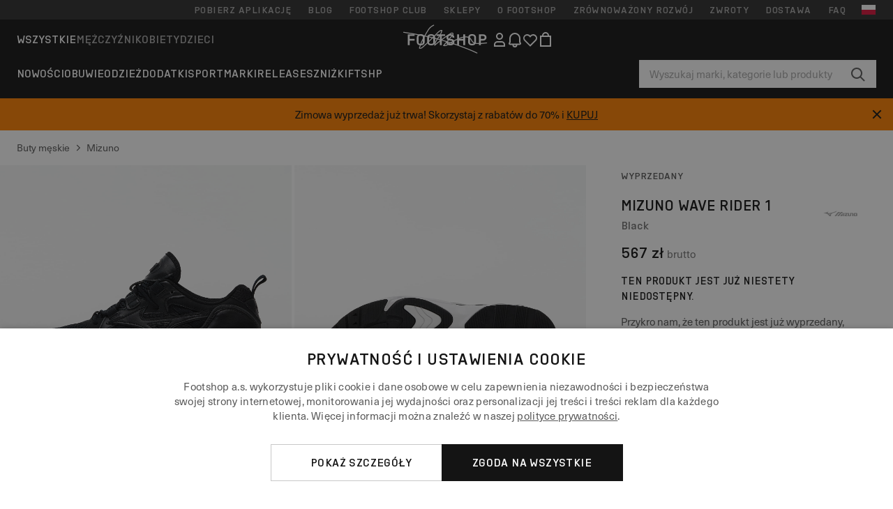

--- FILE ---
content_type: text/html; charset=UTF-8
request_url: https://www.footshop.pl/pl/buty-meskie/117070-mizuno-wave-rider-1-black.html
body_size: 51747
content:
<!DOCTYPE html>
<html lang="pl">
<head>
                
    
        <script>
            if ('serviceWorker' in navigator) {
                navigator.serviceWorker?.getRegistrations().then((registrations) => {
                    registrations.forEach((reg) => {
                        if (reg.active?.scriptURL?.includes('sw-fs.es6.js')) {
                            reg.unregister().then((success) => {
                                if (success) {
                                    window.location.reload();
                                }
                            });
                        }
                    });
                });
            }
        </script>
    

        
            <meta name="apple-itunes-app" content="app-id=1667088153">
    
        <meta charset="utf-8"/>
    <title>Buty męskie Mizuno Wave Rider 1 Black (D1GA192709) | Footshop</title>
    <meta name="viewport" id="fsViewport" content="width=device-width, initial-scale=1, maximum-scale=5"/>
            <meta name="description" content="Mizuno Wave Rider 1 Black w super cenie 426 zł z dostępnością od zaraz znajdziecie tylko na Footshop.pl/pl/!"/>
            <meta name="apple-mobile-web-app-capable" content="yes"/>
                <meta name="robots" content="index,follow"/>
    
    <script>var dataLayer = dataLayer || [];(function () {if (typeof Intl !== 'undefined' && Intl.hasOwnProperty('PluralRules')) {return;}var url = 'https://polyfill.io/v3/polyfill.min.js?features=Intl.~locale.pl';var script = document.createElement('script');script.src = url;script.async = false;script.type = 'text/javascript';document.getElementsByTagName('head')[0].appendChild(script);})();window.dist_webpack_uri = "https://static.ftshp.digital/themes/default-bootstrap/dist/webpack/";</script>

            <link rel="preconnect" href="https://static.ftshp.digital" crossorigin>
<link rel="preconnect" href="https://use.typekit.net" crossorigin>
<link rel="preconnect" href="https://p.typekit.net" crossorigin>
    
        

    
            <link rel="preload" href="https://static.ftshp.digital/themes/default-bootstrap/fonts/foot-medium.woff2" as="font" type="font/woff2" crossorigin><style>@font-face {font-family: 'foot';src: url('https://static.ftshp.digital/themes/default-bootstrap/fonts/foot-medium.woff2') format('woff2'),url('https://static.ftshp.digital/themes/default-bootstrap/fonts/foot-medium.woff') format('woff');font-weight: 500;font-style: normal;font-display: fallback;}:root {--font-family-accent: 'foot', 'neue-haas-unica', -apple-system, BlinkMacSystemFont, "Segoe UI", "Roboto", "Oxygen", "Ubuntu", "Helvetica Neue", Arial, sans-serif;--font-family-base: 'neue-haas-unica', -apple-system, BlinkMacSystemFont, "Segoe UI", "Roboto", "Oxygen", "Ubuntu", "Helvetica Neue", Arial, sans-serif;}</style>
        
        <script>
            (function (d) {
                var config = {kitId: 'hnc4kin',scriptTimeout: 3000,async: true},h = d.documentElement,t = setTimeout(function () {h.className = h.className.replace(/\bwf-loading\b/g, '') + ' wf-inactive';}, config.scriptTimeout),tk = d.createElement("script"),f = false,s = d.getElementsByTagName("script")[0],a;
                h.className += " wf-loading";tk.src = 'https://use.typekit.net/' + config.kitId + '.js';tk.async = true;
                tk.onload = tk.onreadystatechange = function () {a = this.readyState;if (f || a && a !== 'complete' && a !== 'loaded') {return;}f = true;clearTimeout(t);try {Typekit.load(config);} catch (e) {}};
                s.parentNode.insertBefore(tk, s);
            })(document);
        </script>
    

            <script>(function (w, d) {var fallbackListener = true;w.addEventListener('DOMContentLoaded', bindCritCssFallback);w._fs_critCssLoad = function (link) {link.onload = null;link.rel = 'stylesheet';if (!fallbackListener) {return;}w.removeEventListener('DOMContentLoaded', bindCritCssFallback);fallbackListener = false;};function bindCritCssFallback() {d.querySelectorAll('[rel=preload][as=style][data-critical]').forEach(function (link) {w._fs_critCssLoad(link);});}})(window, document);</script><script type="application/ld+json">{"@context": "https://schema.org","@type": "WebSite","url": "https://www.footshop.pl/pl/","potentialAction": {"@type": "SearchAction","target": "https://www.footshop.pl/pl/search?search_query={search_query}","query-input": "required name=search_query"}}</script>



    
        

    
        

    
        

    
        

    
        

    
        

            <style>.Collapsible_body_3NBIi{transition:max-height .3s;overflow:hidden}.Icon_icon_1eZny{--iconSize:22px;display:block;flex-shrink:0;width:var(--iconSize);height:var(--iconSize)}.Icon_icon_1eZny svg{display:block;width:100%;height:100%;fill:currentColor}.Icon_icon_1eZny.Icon_small_2uT4t{--iconSize:14px}.Icon_icon_1eZny.Icon_medium_1usJe{--iconSize:28px}.Icon_icon_1eZny.Icon_large_rpIsM{--iconSize:50px}.Icon_icon_1eZny.Icon_inline_1wiwj{display:inline-block;vertical-align:bottom}.AccordionItem_wrapper_1PJWg.AccordionItem_default_zIqA3:last-of-type{border-bottom:1px solid #e6e6e6}.AccordionItem_body_1koDg{padding-bottom:20px}.AccordionItem_header_2d3LJ.AccordionItem_default_zIqA3{border-top:1px solid #e6e6e6}.AccordionItem_headerInner_3bNLI{--spacing:12px;display:flex;align-items:center;margin-left:calc(var(--spacing)*-1);margin-right:calc(var(--spacing)*-1);padding:15px var(--spacing);font-family:var(--font-family-accent);text-transform:var(--text-transform)}@media only screen and (min-width:769px){.AccordionItem_headerInner_3bNLI{--spacing:24px}}@media only screen and (min-width:991px){.AccordionItem_headerInner_3bNLI{--spacing:0}}.AccordionItem_headerLabel_3P8-d{flex:1}.AccordionItem_header_2d3LJ.AccordionItem_default_zIqA3 .AccordionItem_headerLabel_3P8-d{margin-right:12px;color:var(--color-typo-accent)}.AccordionItem_header_2d3LJ.AccordionItem_headerLineMiddle_2oLzG .AccordionItem_headerLabel_3P8-d{position:relative;display:flex;align-items:center;font-size:1.375rem;line-height:1.2727}@media only screen and (min-width:991px){.AccordionItem_header_2d3LJ.AccordionItem_headerLineMiddle_2oLzG .AccordionItem_headerLabel_3P8-d{font-size:1.5rem;line-height:1.25}}.AccordionItem_header_2d3LJ.AccordionItem_headerLineMiddle_2oLzG .AccordionItem_headerLabel_3P8-d:after{content:"";height:1px;width:100%;margin:0 30px;background-color:currentColor}.AccordionItem_headerIcon_1N9kb{flex:none;width:22px;height:22px;transition:transform .3s}.AccordionItem_headerIcon_1N9kb.AccordionItem_isExpanded_3rG7W{transform:rotate(180deg)}.AccordionItem_headerIcon_1N9kb svg{fill:currentColor}.Avatar_avatar_oiPSI{padding-top:10px}.Avatar_avatarMediaAlign_YPz5u{align-items:center}.Avatar_avatarImageWrapper_2blMU{display:flex;justify-content:center}.Avatar_avatarImage_3TVLE{width:32px;height:32px;border-radius:50%;object-fit:cover;aspect-ratio:1}.Avatar_username_pEXMr{margin:0;padding:0;font-family:var(--font-family-accent);font-weight:500;white-space:nowrap;overflow:hidden;text-overflow:ellipsis;max-width:200px}.Avatar_username_pEXMr.Avatar_usernameLight_3cPRt{color:#fff}.Avatar_username_pEXMr.Avatar_usernameDark_3jXem{color:var(--color-typo-accent)}.Heading_heading_1dtHt{margin:0;text-transform:var(--text-transform)}.Heading_heading_1dtHt.Heading_inherit_2pzfx{color:inherit}.Heading_heading_1dtHt.Heading_center_2suB5{text-align:center}.Heading_heading_1dtHt.Heading_right_1jsuG{text-align:right}.Heading_heading_1dtHt.Heading_margin_Zz8sK{margin-bottom:15px}.Heading_heading_1dtHt.Heading_marginSmall_3q2Hd{margin-bottom:10px}@media only screen and (min-width:769px){.Heading_withLinkWrapper_3jshm{display:flex;align-items:baseline;justify-content:space-between;gap:15px}}.Heading_withLinkWrapper_3jshm.Heading_margin_Zz8sK{margin-bottom:15px}button.Link_link_2imKr{-webkit-appearance:none;background:none;cursor:pointer;height:auto;padding:0;border:none}.Link_link_2imKr{color:var(--color-typo-accent);text-decoration:underline;font-family:var(--font-family-accent)}.Link_link_2imKr:hover{color:var(--color-typo-accent);text-decoration:none}.Link_link_2imKr.Link_simple_1wBgg{color:var(--color-typo-base);font-family:var(--font-family-base)}.Link_link_2imKr.Link_bold_1H4kf{font-weight:var(--font-weight-accent)}.Link_link_2imKr.Link_small_26ejO{font-size:.875rem;line-height:1.4286}.Link_link_2imKr.Link_uppercase_1pPXw{text-transform:var(--text-transform)}.Link_link_2imKr.Link_light_kK6Dj{color:#fff}.Link_link_2imKr.Link_gray_3vv-u{color:var(--color-typo-minor)}.Link_link_2imKr.Link_noUnderline_1GWwa{text-decoration:none}.Link_link_2imKr.Link_noUnderline_1GWwa:focus,.Link_link_2imKr.Link_noUnderline_1GWwa:hover{text-decoration:underline}.Link_link_2imKr.Link_hasHitArea_QYnZR{padding-top:4px;padding-bottom:4px}.Spinner_wrapper_yB8fX{font-size:0;line-height:0;overflow:hidden;text-align:center;vertical-align:middle}.Spinner_spinner_3opjr{animation:Spinner_rotate_1VLwi .5s linear infinite;vertical-align:middle}@keyframes Spinner_rotate_1VLwi{0%{transform:rotate(0deg)}to{transform:rotate(1turn)}}.Button_button_3Q-lF{--minHeight:50px;--minWidth:240px;--lineHeightPx:22px;-webkit-appearance:none;display:block;background:none;cursor:pointer;height:auto;margin:0;padding:0;border:0;outline:none;display:inline-flex;align-items:center;justify-content:center;min-width:var(--minWidth);min-height:var(--minHeight);padding:calc(var(--minHeight)/2 - var(--lineHeightPx)/2 - var(--border)) 15px;border:var(--border) solid;border-radius:var(--border-radius-base);font-family:var(--font-family-accent);font-size:.9375rem;line-height:1.4667;font-weight:var(--font-weight-accent);text-transform:var(--text-transform);transition:background-color .3s,border-color .3s}@media only screen and (min-width:991px){.Button_button_3Q-lF{--minHeight:40px}}a.Button_button_3Q-lF{text-decoration:none}.Button_button_3Q-lF:disabled{cursor:not-allowed}.Button_button_3Q-lF.Button_hasLeftIcon_TT0np:after,.Button_button_3Q-lF.Button_hasRightIcon_3EWu6:before,.Button_button_3Q-lF.Button_pseudoIcon_3UMXE{content:"";display:block;width:22px;height:22px}.Button_button_3Q-lF.Button_hasLeftIcon_TT0np:after{margin-left:8px}.Button_button_3Q-lF.Button_hasRightIcon_3EWu6:before{margin-right:8px}.Button_button_3Q-lF.Button_spaceBetween_3-uAP{justify-content:space-between}.Button_icon_TdZ70{pointer-events:none}.Button_icon_TdZ70 svg{display:block;width:22px;height:22px;fill:currentColor}.Button_icon_TdZ70.Button_leftIcon_1MabP{margin-right:8px}.Button_icon_TdZ70.Button_rightIcon_1xSXp{margin-left:8px}.Button_customContentWrapper_1A8eE{flex:1}.ButtonBar_buttonBar_E7Ffs{display:flex;gap:10px}.ButtonBar_buttonBar_E7Ffs.ButtonBar_columnCenter_1eI3I,.ButtonBar_buttonBar_E7Ffs.ButtonBar_columnFullWidth_xZDYs{flex-direction:column}.ButtonBar_buttonBar_E7Ffs.ButtonBar_columnFullWidth_xZDYs{width:100%}.ButtonBar_buttonBar_E7Ffs.ButtonBar_columnFullWidth_xZDYs button{min-width:auto}.ButtonBar_buttonBar_E7Ffs.ButtonBar_columnCenter_1eI3I{align-items:center}.ButtonBar_buttonBar_E7Ffs.ButtonBar_rowLeft_eQoMp,.ButtonBar_buttonBar_E7Ffs.ButtonBar_rowRight_dYnFg,.ButtonBar_buttonBar_E7Ffs.ButtonBar_rowSpaceBetween_2aeQt{flex-direction:row}.ButtonBar_buttonBar_E7Ffs.ButtonBar_rowRight_dYnFg{justify-content:flex-end}.ButtonBar_buttonBar_E7Ffs.ButtonBar_rowSpaceBetween_2aeQt{justify-content:space-between}.ButtonBar_buttonBar_E7Ffs.ButtonBar_rowStretch_Snv3z{flex-direction:row}.ButtonBar_buttonBar_E7Ffs.ButtonBar_rowStretch_Snv3z>:first-child{flex:auto}.ButtonBar_buttonBar_E7Ffs.ButtonBar_rowStretch_Snv3z>*+*{margin-left:2px}.ButtonBar_buttonBar_E7Ffs.ButtonBar_reverse_1MTMO.ButtonBar_rowLeft_eQoMp,.ButtonBar_buttonBar_E7Ffs.ButtonBar_reverse_1MTMO.ButtonBar_rowRight_dYnFg,.ButtonBar_buttonBar_E7Ffs.ButtonBar_reverse_1MTMO.ButtonBar_rowSpaceBetween_2aeQt{flex-direction:row-reverse}.ButtonBar_buttonBar_E7Ffs.ButtonBar_reverse_1MTMO.ButtonBar_columnCenter_1eI3I,.ButtonBar_buttonBar_E7Ffs.ButtonBar_reverse_1MTMO.ButtonBar_columnFullWidth_xZDYs{flex-direction:column-reverse}.IconButton_iconButton_1E_1G{--iconBtnSize:46px;-webkit-appearance:none;display:block;background:none;cursor:pointer;height:auto;margin:0;padding:0;border:0;outline:none;display:inline-flex;align-items:center;justify-content:center;width:var(--iconBtnSize);height:var(--iconBtnSize);border-radius:50%;color:inherit;transition-duration:.3s;transition-property:background-color,color}.ControlButton_control_1Dkdq{--minHeight:0;--minWidth:0;--border:1px;--vertical-padding:15px;--horizontal-padding:10px;padding:var(--vertical-padding) var(--horizontal-padding);border-color:#c8c8c8;background-color:#fff;font-family:var(--font-family-base);text-transform:none;font-weight:400;color:var(--color-typo-base)}.ControlButton_control_1Dkdq.ControlButton_large_1_j4o{--vertical-padding:15px;--horizontal-padding:15px}.ControlButton_control_1Dkdq.ControlButton_base_1uzSY{--vertical-padding:10px;min-width:44px}.ControlButton_control_1Dkdq.ControlButton_small_1AIno{--vertical-padding:5px;--horizontal-padding:10px;font-size:.8125rem;line-height:1.5385}.ControlButton_control_1Dkdq:focus,.ControlButton_control_1Dkdq:hover{border-color:#141414;color:var(--color-typo-accent)}.ControlButton_control_1Dkdq.ControlButton_selected_1Dx_V{position:relative;color:var(--color-typo-accent);font-weight:var(--font-weight-accent)}.ControlButton_control_1Dkdq.ControlButton_selected_1Dx_V:after{content:"";position:absolute;inset:calc(var(--border)*-1);border:2px solid var(--color-typo-accent);pointer-events:none}.ControlButton_control_1Dkdq.ControlButton_cta_1DsIF{background-color:var(--color-typo-accent);border-color:var(--color-typo-accent);color:#fff}.ControlButton_control_1Dkdq.ControlButton_cta_1DsIF:focus,.ControlButton_control_1Dkdq.ControlButton_cta_1DsIF:hover{background-color:var(--color-typo-base)}.Dropdown_dropdown_1ANMw{margin:0 auto 15px;max-width:320px;position:relative;text-align:left;z-index:1}.Dropdown_dropdown_1ANMw.Dropdown_fullWidth_1OfGF{max-width:none;width:100%}.Dropdown_dropdown_1ANMw .Dropdown_activeItem_1ZBub{background-color:#fff;display:block;line-height:42px;margin-bottom:0;padding:0 30px 0 15px;position:relative;cursor:pointer;font-size:16px;border-radius:var(--border-radius-base)}.Dropdown_dropdown_1ANMw .Dropdown_activeItem_1ZBub .Dropdown_arrowDown_2l9BW{position:absolute;right:10px;top:50%;transform:translateY(-50%) rotate(0deg);transition:all .5s;fill:#141414}.Dropdown_content_2WUT0.Dropdown_outlined_rwYtW .Dropdown_activeItem_1ZBub,.Dropdown_content_2WUT0.Dropdown_outlined_rwYtW .Dropdown_dropdownContent_mrld7{border:1px solid #c8c8c8;transition:border-color .3s}.Dropdown_content_2WUT0.Dropdown_outlined_rwYtW .Dropdown_activeItem_1ZBub{line-height:50px;overflow:hidden;text-overflow:ellipsis;white-space:nowrap}.Dropdown_content_2WUT0.Dropdown_outlined_rwYtW .Dropdown_activeItem_1ZBub .Dropdown_arrowDown_2l9BW{fill:var(--color-typo-accent)}@media only screen and (min-width:991px){.Dropdown_content_2WUT0.Dropdown_outlined_rwYtW .Dropdown_activeItem_1ZBub,.Dropdown_content_2WUT0.Dropdown_outlined_rwYtW .Dropdown_item_3p7pi{line-height:40px}}.Checkbox_checkbox_aOsMM label{display:flex;cursor:pointer}.Checkbox_checkbox_aOsMM input{display:none}.Checkbox_tick_3rzHE{flex:none;display:flex;align-items:center;justify-content:center;width:20px;height:20px;margin:1px;border:1px solid #c8c8c8;transition:background-color .3s,border .3s}input:checked+.Checkbox_tick_3rzHE,label:hover .Checkbox_tick_3rzHE{border-color:var(--color-typo-accent)}input:checked+.Checkbox_tick_3rzHE{background-color:var(--color-typo-accent)}input:disabled+.Checkbox_tick_3rzHE{background-color:#f2f2f2;border-color:#e6e6e6}.Checkbox_tick_3rzHE.Checkbox_radio_3Qaxa{border-radius:50%}input:checked+.Checkbox_tick_3rzHE.Checkbox_radio_3Qaxa{background-color:#fff;border-width:7px}.Checkbox_tick_3rzHE.Checkbox_error_17vNJ{border-color:#e00600}input:checked+.Checkbox_tick_3rzHE .Checkbox_icon_1D0N8{display:block;width:12px;height:6px;margin-top:-3px;border-left:2px solid #fff;border-bottom:2px solid #fff;border-right-color:#fff;border-top-color:#fff;transform:rotate(-45deg)}.Checkbox_label_25oCH{flex:1;margin-left:10px;line-height:22px;color:var(--color-typo-base)}.Background_wrapper_2ddIy{animation-duration:1.5s;animation-fill-mode:forwards;animation-iteration-count:infinite;animation-name:Background_placeholderShimmer_3wPa7;animation-timing-function:linear;background:#f8f8f8;background-image:linear-gradient(90deg,#f8f8f8 0,#edeef1 20%,#f8f8f8 40%,#f8f8f8);background-repeat:no-repeat;background-size:800px 100%;bottom:0;left:0;position:absolute;right:0;top:0}.Background_wrapper_2ddIy.Background_dark_1RNei{background-color:#141414;background-image:linear-gradient(90deg,#141414 0,#141414 20%,#141414 40%,#141414)}@keyframes Background_placeholderShimmer_3wPa7{0%{background-position:-1000px 0}to{background-position:1000px 0}}.Line_wrapper_2lYI6{position:relative}.Line_wrapper_2lYI6+.Line_wrapper_2lYI6{margin-top:5px}@media only screen and (min-width:769px){.Line_wrapper_2lYI6+.Line_wrapper_2lYI6{margin-top:10px}}.TallCard_anchor_3c_dP{display:block;text-decoration:none}.TallCard_anchor_3c_dP:hover{text-decoration:underline}.TallCard_anchor_3c_dP:hover.TallCard_light_1eAAe{color:#fff}.TallCard_anchor_3c_dP:hover.TallCard_dark_2P4As{color:#000}.TallCard_image_1yHkh{display:block;width:100%;object-fit:cover;aspect-ratio:3/4;border-radius:var(--border-radius-base)}.HorizontalList_wrapper_35ZDh{position:relative;width:100%;overflow:hidden}.HorizontalList_wrapper_35ZDh.HorizontalList_gradient_1niv1:after,.HorizontalList_wrapper_35ZDh.HorizontalList_gradient_1niv1:before{content:"";position:absolute;top:0;z-index:1;width:100px;height:100%;opacity:0;pointer-events:none}.HorizontalList_wrapper_35ZDh.HorizontalList_gradient_1niv1:before{left:0;background-image:linear-gradient(270deg,transparent,var(--gradient-color,#fff))}.HorizontalList_wrapper_35ZDh.HorizontalList_gradient_1niv1:after{right:0;background-image:linear-gradient(90deg,transparent,var(--gradient-color,#fff))}.HorizontalList_wrapper_35ZDh.HorizontalList_isLeftGradientVisible_2zox9:before,.HorizontalList_wrapper_35ZDh.HorizontalList_isRightGradientVisible_29E-H:after{opacity:1}.HorizontalList_grid_2OjuH{display:grid;grid-auto-flow:column;grid-auto-columns:var(--itemWidth);width:100%;padding-left:12px;padding-right:12px;pointer-events:all;overflow-x:auto;-ms-overflow-style:none;scrollbar-width:none}@media only screen and (min-width:769px){.HorizontalList_grid_2OjuH{padding-left:24px;padding-right:24px}}@media only screen and (min-width:1701px){.HorizontalList_grid_2OjuH:not(.HorizontalList_sideSpaceForce_16BuC){padding-left:0;padding-right:0}}.HorizontalList_grid_2OjuH::-webkit-scrollbar{display:none}.HorizontalList_grid_2OjuH.HorizontalList_oneInView_1Bl96{--itemWidth:62%}@media only screen and (min-width:561px){.HorizontalList_grid_2OjuH.HorizontalList_oneInView_1Bl96{--itemWidth:65%}}.HorizontalList_grid_2OjuH.HorizontalList_twoInView_FNTEJ{--itemWidth:45%}@media only screen and (min-width:561px){.HorizontalList_grid_2OjuH.HorizontalList_twoInView_FNTEJ{--itemWidth:47.5%}}.HorizontalList_grid_2OjuH.HorizontalList_threeInView_2GyHt{--itemWidth:28%}.HorizontalList_grid_2OjuH.HorizontalList_fourInView_3FMrD{--itemWidth:22%}.HorizontalList_grid_2OjuH.HorizontalList_fiveInView_2Waah{--itemWidth:18%}.HorizontalList_grid_2OjuH.HorizontalList_eightInView_2HRMQ{--itemWidth:11%}.HorizontalList_grid_2OjuH.HorizontalList_auto_1Ednj{--itemWidth:max-content;scrollbar-width:none}.HorizontalList_grid_2OjuH.HorizontalList_auto_1Ednj::-webkit-scrollbar{display:none}.HorizontalList_grid_2OjuH.HorizontalList_withoutGap_2q6Nv{gap:10px}.HorizontalList_grid_2OjuH.HorizontalList_withoutLeftSideSpace_2eSFh{padding-left:0}.HorizontalList_arrow_mu2K6{position:absolute;top:50%;z-index:2;padding:5px;border-radius:var(--border-radius-base);border:1px solid var(--color-typo-base);background-color:#fff;color:var(--color-typo-base);transform:translateY(-50%);transition:color .3s,border-color .3s}.HorizontalList_arrow_mu2K6.HorizontalList_prev_3kB28{left:12px}@media only screen and (min-width:561px){.HorizontalList_arrow_mu2K6.HorizontalList_prev_3kB28{left:24px}}@media only screen and (min-width:1701px){.HorizontalList_arrow_mu2K6.HorizontalList_prev_3kB28{left:0}}.HorizontalList_arrow_mu2K6.HorizontalList_next_nwzEY{right:12px}@media only screen and (min-width:561px){.HorizontalList_arrow_mu2K6.HorizontalList_next_nwzEY{right:24px}}@media only screen and (min-width:1701px){.HorizontalList_arrow_mu2K6.HorizontalList_next_nwzEY{right:0}}.HorizontalList_arrow_mu2K6:hover{border-color:var(--color-typo-accent);color:var(--color-typo-accent)}.BaseContainer_wrapper_a2vvb{padding-left:12px;padding-right:12px}@media only screen and (min-width:769px){.BaseContainer_wrapper_a2vvb{padding-left:24px;padding-right:24px}}@media only screen and (min-width:1701px){.BaseContainer_wrapper_a2vvb{padding-left:0;padding-right:0}}.Box_wrapper_1IRhW{position:relative}.Box_container_2x5Rx,.Box_content_CAuvl,.Box_image_3ImFu{position:absolute;top:0;bottom:0;left:0;right:0;overflow:hidden}.Box_image_3ImFu{width:100%;height:100%;object-fit:cover;background-color:#f8f8f8}.FullSizeContainer_wrapper_YAFac{width:100%;height:100%;left:0;position:absolute;top:0}.PageContainer_fullWrapper_1mC_U{display:flow-root;width:100%;background-color:var(--backgroundColor)}.PageContainer_wrapper_Isqhi{max-width:1700px;margin-left:auto;margin-right:auto}.Section_wrapper_1PAlW{margin-top:40px;margin-bottom:40px}@media only screen and (min-width:769px){.Section_wrapper_1PAlW{margin-top:60px;margin-bottom:60px}}@media only screen and (min-width:769px){.Section_wrapper_1PAlW.Section_large_dfJjE{margin-top:80px;margin-bottom:80px}}.Section_wrapper_1PAlW.Section_wide_2UCa-{width:100%}.Section_wrapper_1PAlW.Section_disableSpacingTop_3FsL6{margin-top:0}.StripeContainer_wrapper_3QIBY>*{display:block}.StripeContainer_wrapper_3QIBY>*+*{margin-top:10px}@media only screen and (min-width:769px){.StripeContainer_wrapper_3QIBY{display:flex;flex-flow:row nowrap;justify-content:space-between;gap:15px}.StripeContainer_wrapper_3QIBY>*{flex:.5}.StripeContainer_wrapper_3QIBY>*+*{margin-top:0}}.TextContainer_wrapper_1LGnR{max-width:100ch}.BoxRatio_wrapper_1HVuG{position:relative;padding-top:100%}@media only screen and (min-width:769px){.BoxRatio_wrapper_1HVuG{padding-top:75%}}.BoxSquare_wrapper_3KWQm{position:relative;padding-top:100%}.Product_info_2BgOv{padding:10px 0}.ProductCarousel_item_1ww_8{padding:8px}.ProductCarousel_wrapper_2PAka{margin:auto;max-width:1320px}.ProductList_item_21-w4{display:inline-block;min-width:155px;padding:4px;white-space:normal;width:48%}.ProductList_bulky_20FnV .ProductList_item_21-w4{min-width:275px;width:80%}.ProductList_swipeMix_h_ISA .ProductList_item_21-w4{min-width:79%}.ProductList_medium_1_MZO .ProductList_item_21-w4{min-width:auto;width:33.33%}@media only screen and (min-width:769px){.ProductList_item_21-w4{width:25%}.ProductList_bulky_20FnV .ProductList_item_21-w4{width:40%}.ProductList_medium_1_MZO .ProductList_item_21-w4{width:33.33%}.ProductList_swipeMix_h_ISA .ProductList_item_21-w4{padding:8px;min-width:0;width:100%}}.ProductList_wrapper_3iPwh{margin:auto;max-width:1320px;padding:0 15px;overflow-x:auto;overflow-y:hidden;white-space:nowrap;-webkit-overflow-scrolling:touch}.ProductList_swipeMix_h_ISA{display:flex;flex:1;padding:0;max-width:none}.FilterBar_mobileFilters_2J4Ei{padding:24px 0 20px}.FilterBar_mobileFilters_2J4Ei:after{clear:both;content:"";display:table}.FilterBar_mobileFilters_2J4Ei .FilterBar_buttonPlaceholder_x4F1P{height:50px;width:100%}.FilterBar_mobileFilters_2J4Ei .FilterBar_button_82R9M{background-color:#fff;color:var(--color-typo-accent);border:2px solid var(--color-typo-accent);display:block;padding:12px 60px 12px 15px;position:relative;text-transform:uppercase;z-index:1;font-family:var(--font-family-accent)}.FilterBar_mobileFilters_2J4Ei .FilterBar_button_82R9M .FilterBar_count_JxDqb{background-color:var(--color-typo-accent);color:#fff;display:inline-block;position:absolute;right:40px;text-align:center;top:50%;transform:translateY(-50%);width:22px}.FilterBar_mobileFilters_2J4Ei .FilterBar_button_82R9M svg{position:absolute;right:10px;top:13px;width:24px;height:24px;fill:var(--color-typo-accent)}.FilterBar_mobileFilters_2J4Ei .FilterBar_button_82R9M.FilterBar_pinned_2KPgS{position:fixed;top:45px;left:0;right:0;z-index:4;animation:FilterBar_fadeIn_1nBrx .3s}.FilterBar_mobileFilters_2J4Ei .FilterBar_sorting_3khWI{margin:10px 0 0;max-width:none}@media only screen and (min-width:769px){.FilterBar_mobileFilters_2J4Ei{padding:30px 8px 22px}.FilterBar_mobileFilters_2J4Ei .FilterBar_sorting_3khWI{margin-top:0;margin-left:15px}}.FilterBar_pinnedButton_3b7C4{position:fixed;top:50px;left:0;right:0;z-index:4;background-color:#fff;animation:FilterBar_fadeIn_1nBrx .3s}.FilterBar_buttonInner_1Dl-I{display:flex;align-items:center}.FilterBar_productsCount_pl6Dl{font-family:var(--font-family-base);font-weight:400;color:#aaa;padding-left:10px}.FilterBar_filtersCount_MsAYe{flex:none;display:block;min-width:22px;margin-left:auto;background-color:#fff;color:var(--color-typo-accent);margin-right:10px}.FilterBar_pinnedButton_3b7C4 .FilterBar_filtersCount_MsAYe{background-color:var(--color-typo-accent);color:#fff}.ChatWithUs_wrapper_2DWFG{position:fixed;bottom:18px;right:18px;z-index:1080}.ChatWithUs_button_2QI2w{display:flex;align-items:center;justify-content:center;width:60px;height:60px;border:0;border-radius:50%;background-color:var(--color-chatbot-bg);cursor:pointer}@media only screen and (min-width:769px){.ChatWithUs_button_2QI2w{z-index:18}}.h0,.h1,.h2,.h3,.h4,.h5,.h6,h1,h2,h3,h4,h5,h6{font-family:var(--font-family-accent);font-weight:var(--font-weight-accent);color:var(--color-typo-accent)}.h0{font-size:2rem;line-height:1.25}@media only screen and (min-width:991px){.h0{font-size:2.625rem;line-height:1.1905}}.h1,h1{font-size:1.75rem;line-height:1.2143}@media only screen and (min-width:991px){.h1,h1{font-size:2rem;line-height:1.25}}.h2,h2{font-size:1.375rem;line-height:1.2727}@media only screen and (min-width:991px){.h2,h2{font-size:1.5rem;line-height:1.25}}.h3,h3{font-size:1.25rem;line-height:1.3}.h4,h4{font-size:1.125rem;line-height:1.3333}.h5,.h6,h5,h6{font-size:.9375rem;line-height:1.4667}a{color:var(--color-typo-base);text-decoration:underline;transition:color .3s}a:hover{text-decoration:none}p{margin-bottom:15px}b,strong{font-weight:var(--font-weight-accent)}.fs-p-r{position:relative}.fs-mt-xsmall{margin-top:5px}.fs-mt-small{margin-top:10px}.fs-mt-base{margin-top:15px}.fs-mt-large{margin-top:30px}.fs-mb-base{margin-bottom:15px}.fs-mb-large{margin-bottom:30px}.fs-ta-center{text-align:center}._vihi{position:absolute;top:-9999px;left:-9999px;bottom:auto;right:auto;height:0;width:0;visibility:hidden}body,html{min-height:100%}body{margin:0;padding-top:45px;background-color:var(--color-layout-bg);font-family:var(--font-family-base);font-size:.9375rem;line-height:1.4667;color:var(--color-typo-base);overflow-x:hidden}body *{box-sizing:border-box}@media only screen and (min-width:991px){body,body[class]{padding-top:0}}body.lang_el *{text-transform:none!important}img{max-width:100%}.grecaptcha-badge{visibility:hidden}.is-ios *{cursor:pointer}.wrapper,.wrapper--bigger{clear:both;display:block;margin:0 auto;max-width:950px;padding-left:15px;padding-right:15px}.wrapper--bigger:after,.wrapper:after{clear:both;content:"";display:table}@media only screen and (min-width:769px){.wrapper,.wrapper--bigger{padding-left:0;padding-right:0}}.wrapper--bigger{max-width:1320px}button,input,select,textarea{background:#fff;border:none;color:var(--color-typo-base);font-family:var(--font-family-base);font-size:.9375rem;line-height:1.4667;outline:none;padding:5px 1em;transition:border-color .3s,box-shadow .3s;-webkit-appearance:none}button{cursor:pointer}input[disabled]{color:#d0d0d0;cursor:default}input,select{height:32px}table{border-collapse:collapse;display:block;height:100%;overflow-x:auto;width:100%}table td,table th{padding:10px}table.bordered td,table.bordered th{border:1px solid #aaa}table.dark .price{font-size:1em;font-weight:400}table.dark thead th{background-color:#5a5a5a;color:#fff;font-size:14px;padding:15px 10px;text-transform:uppercase}table.dark tbody td{background-color:#f2f2f2;padding:20px 5px}table.gray tfoot td{background-color:initial}table.gray tfoot tr{border-color:transparent}table.gray thead th{color:#aaa;font-size:14px;padding-bottom:10px;text-transform:uppercase}table.gray td{background-color:#f2f2f2}table.ordered-products .price,table.ordered-products tfoot{text-align:right!important}table.thin td{padding:5px}table.vertical-slim td{padding:1px 7px}@media only screen and (min-width:769px){table{display:table}table.dark td{border:none!important}table.gray tr{border-bottom:10px solid #fff}}table .responsive-table{width:100%;overflow-x:auto;margin-bottom:2em}table .responsive-table table{margin-bottom:0}.appear100-enter{max-height:0}.appear100-enter-active{max-height:100px;transition:all .7s linear}.appear100-exit{max-height:100px}.appear100-exit-active{max-height:0;transition:all .7s cubic-bezier(0,0,0,1)}.fade-enter{opacity:.01}.fade-enter-active{opacity:1;transition:.5s}.fade-exit{opacity:1}.fade-exit-active{opacity:.01;transition:.5s}.fastFade-enter{opacity:.01}.fastFade-enter-active{opacity:1;transition:.15s}.fastFade-exit{opacity:1}.fastFade-exit-active{opacity:.01;transition:.15s}.mediumFade-enter{opacity:.01}.mediumFade-enter-active{opacity:1;transition:.3s}.mediumFade-exit{opacity:1}.mediumFade-exit-active{opacity:.01;transition:.3s}.slideLeft-enter{transform:translateX(-100%)}.slideLeft-enter-active{transform:translateX(0);transition:.3s}.slideLeft-exit{transform:translateX(0)}.slideLeft-exit-active{transform:translateX(-100%);transition:.3s}.slideRight-enter{transform:translateX(100%)}.slideRight-enter-active{transform:translateX(0);transition:.3s}.slideRight-exit{transform:translateX(0)}.slideRight-exit-active{transform:translateX(100%);transition:.3s}.slideDown{will-change:transform}.slideDown-enter{transform:translateY(100%)}.slideDown-enter-active{transform:translateY(0);transition:.3s ease-out}.slideDown-exit{transform:translateY(0)}.slideDown-exit-active{transform:translateY(100%);transition:.3s ease-out}.Root_wrapper_3d4VU{padding-top:59px}@media only screen and (min-width:991px){.Root_wrapper_3d4VU{padding-top:0}}.FtshpLogo_logo_4u055{position:relative;display:inline-block;height:50px;overflow:hidden;color:currentColor}.FtshpLogo_logo_4u055 svg{fill:currentColor;padding:0;width:130px;height:50px;vertical-align:top}@media only screen and (max-width:390px){.FtshpLogo_logo_4u055 svg{width:100px}}@media only screen and (max-width:359px){.FtshpLogo_logo_4u055 svg{width:60px}}.FtshpLogo_logo_4u055 svg+svg{position:absolute;top:0;left:0}.QnsLogo_logo_2P5W2{display:flex;align-items:center;justify-content:center;height:50px;color:#0e5542}.QnsLogo_logo_2P5W2 svg{display:block;width:auto;height:24px;fill:currentColor}.CartIcon_cartIcon_2sCfU{position:relative;background:none;padding:0;margin:0;-webkit-appearance:none}.CartIcon_cartIcon_2sCfU svg{fill:currentColor}.UserIcon_userIcon_2Gddg{position:relative}.UserIcon_userIcon_2Gddg>a,.UserIcon_userIcon_2Gddg>button{color:currentColor}.UserIcon_userIcon_2Gddg svg{display:block;fill:currentColor;transition:fill .3s}.UserIcon_iconButton_jdGd4{-webkit-appearance:none;display:block;background:none;cursor:pointer;height:auto;margin:0;padding:0;border:0;outline:none}.UserIcon_userMenu_1Rrn7{position:absolute;top:100%;right:-162px;z-index:1;padding-top:18px;opacity:0;transform:scale(0);transform-origin:calc(100% - 162px) 10px}.UserIcon_userIcon_2Gddg:focus-within .UserIcon_userMenu_1Rrn7,.UserIcon_userIcon_2Gddg:hover .UserIcon_userMenu_1Rrn7{opacity:1;transform:scale(1)}.TopMenu_topLinks_3zLeY{list-style:none;margin:0;padding:0}.TopMenu_topLinks_3zLeY>li{display:inline-block;padding:0;position:relative}.TopMenu_topLinks_3zLeY>li>a,.TopMenu_topLinks_3zLeY>li>span{display:inline-block;padding:4px 12px;font-family:var(--font-family-accent);font-size:.8125rem;line-height:1.5385;text-decoration:none;letter-spacing:.5px;text-transform:var(--text-transform);color:var(--color-header-topbar-text)}.TopMenu_topLinks_3zLeY>li>a:hover{text-decoration:underline}.TopMenu_topLinks_3zLeY>li ul{display:none}.TopMenu_topLinks_3zLeY>li:hover ul{background:#fff;border:1px solid #c8c8c8;display:block;position:absolute;top:100%;left:-5px;z-index:2;margin:0;padding:0;width:250px}.TopMenu_topLinks_3zLeY>li:hover ul li{padding:0;display:block}.TopMenu_topLinks_3zLeY>li:hover ul li a{display:block;padding:9px 14px;white-space:nowrap;width:100%;text-decoration:none;color:var(--color-typo-base)}.TopMenu_topLinks_3zLeY>li:hover ul li a:hover{background-color:#f2f2f2}.CustomerListsIcon_wishIcon_qLX0a{position:relative;display:block;background:none;padding:0;margin:0;-webkit-appearance:none;cursor:pointer}.CustomerListsIcon_wishIcon_qLX0a svg{fill:currentColor}.NotificationsIcon_notificationsIcon_14Rrw{position:relative;background:none;padding:0;margin:0;-webkit-appearance:none;cursor:pointer;height:auto}.NotificationsIcon_notificationsIcon_14Rrw svg{fill:currentColor}.NotificationsArea_wrapper_3PviC{-webkit-overflow-scrolling:touch;background-color:#fff;overflow:hidden;position:fixed;width:100vw;height:100vh;bottom:0;left:0;top:0;z-index:1500}@media only screen and (min-width:769px){.NotificationsArea_wrapper_3PviC{position:absolute;top:100%;right:0;left:auto;bottom:auto;width:370px;height:auto;border:1px solid #c8c8c8}}.MainItem_mainItem_14OoY>a{position:relative;display:block;padding-top:9px;padding-bottom:9px;font-family:var(--font-family-accent);text-transform:var(--text-transform);text-decoration:none;color:currentColor}.MainItem_mainItem_14OoY.MainItem_open_1FxN4,.MainItem_mainItem_14OoY:hover{color:var(--color-header-accent)}.MainItem_mainItem_14OoY.MainItem_open_1FxN4>a:after,.MainItem_mainItem_14OoY:hover>a:after{content:"";position:absolute;inset:auto 0 5px 0;height:2px;background-color:var(--color-header-underline)}.MainItem_child_2v48z{position:absolute;top:100%;left:0;right:0;display:none;border-bottom:1px solid #e6e6e6;background:#fff}.MainItem_open_1FxN4 .MainItem_child_2v48z{display:block}.MainItem_childInner_12fhL{display:flex;justify-content:flex-start;padding:15px 0}.SearchIcon_icon_IyGIr{position:relative;background:none;padding:0;margin:0;cursor:pointer;height:auto;outline:revert}.SearchIcon_icon_IyGIr svg{fill:currentColor}.SuggestionsInput_close_21T9G{cursor:pointer;padding:10px 0 10px 5px;position:absolute;right:48px;top:0;height:40px}.SuggestionsInput_close_21T9G svg{width:22px;height:22px;border-right:1px solid #e6e6e6;box-sizing:initial;fill:currentColor;padding-right:3px}.SuggestionsInput_container_282EN{position:relative;padding-left:0;padding-right:45px;background:#fff;border:var(--border-base);border-radius:var(--border-radius-base);color:var(--color-typo-base)}.SuggestionsInput_container_282EN.SuggestionsInput_focused_1uPNA{padding-right:85px}.SuggestionsInput_input_2-pWv{background:#fff;border:none;border-radius:var(--border-radius-base);color:var(--color-typo-base);font-size:.9375rem;line-height:1.4667;height:40px;margin:0;padding:9px 0 9px 15px;width:100%}.SuggestionsInput_input_2-pWv::-webkit-input-placeholder{color:#aaa}.SuggestionsInput_input_2-pWv:-moz-placeholder,.SuggestionsInput_input_2-pWv::-moz-placeholder{color:#aaa}.SuggestionsInput_input_2-pWv:-ms-input-placeholder{color:#aaa}.DesktopSearch_close_35dTw{position:absolute;top:10px;right:10px;display:inline-block;background-color:initial}.DesktopSearch_close_35dTw svg{fill:#aaa;width:25px;height:25px}.DesktopSearch_container_3tN4k{display:block;opacity:1;transition:opacity .3s}.DesktopSearch_container_3tN4k.DesktopSearch_isHidden_kNe2X{opacity:0;pointer-events:none}.DesktopSearch_container_3tN4k.DesktopSearch_isInvisible_2ehuJ{display:none}@media(max-width:1200px){.DesktopSearch_container_3tN4k.DesktopSearch_hideUntilUltranavSearchBreakpoint_2A2gz{display:none}}.DesktopSearch_iconContainer_261ad{background:none;position:absolute;right:0;top:0;padding:10px 15px 10px 10px;height:40px}.DesktopSearch_iconContainer_261ad svg{width:22px;height:22px;fill:var(--color-typo-base)}.DesktopSearch_results_2y82W{display:flex;flex-direction:column;left:0;position:absolute;top:100%;right:0;height:calc(100vh - 135px)}.DesktopSearch_resultsInner_1syxA{background-color:#fff;border-radius:var(--border-radius-base);box-shadow:0 6px 6px rgba(0,0,0,.1);border:1px solid #e6e6e6}.DesktopSearch_wrapper_H5SZ8{position:relative}.Ultranav_shadeSearch_OCw_V{z-index:1180!important}.Ultranav_shadeTopBar_3GmjJ{z-index:1220!important}.Ultranav_shadeCart_34v2Q{z-index:1300!important}.Ultranav_wrapper_LbsCX{color:var(--color-header-text)}.Ultranav_mainBar_2czAC{position:relative;z-index:1200}.Ultranav_topBar_1pwvG{position:relative;z-index:1240}.Ultranav_top_26znE{position:relative;display:flex;justify-content:flex-end}.Ultranav_top_26znE .Ultranav_shopSwitcher_1xulC{margin-left:10px}.Ultranav_top_26znE .Ultranav_shopSwitcher_1xulC button{width:22px;height:100%}.Ultranav_main_2USx_{position:relative;display:flex;justify-content:space-between;align-items:center;padding-top:4px;padding-bottom:4px}.Ultranav_main_2USx_ .Ultranav_genders_3ZDDX,.Ultranav_main_2USx_ .Ultranav_icons_3cRah{flex:1}.Ultranav_main_2USx_ .Ultranav_genders_3ZDDX ul{display:flex;align-items:center;gap:20px;list-style:none;margin:0;padding:0}.Ultranav_main_2USx_ .Ultranav_genders_3ZDDX ul li>a{position:relative;display:block;padding-top:9px;padding-bottom:9px;font-family:var(--font-family-accent);font-size:.9375rem;line-height:1.4667;color:var(--color-header-accent);text-transform:var(--text-transform);text-decoration:none}.Ultranav_main_2USx_ .Ultranav_genders_3ZDDX ul li>a:not(.Ultranav_active_2T7Re){color:var(--color-header-topbar-text)}.Ultranav_main_2USx_ .Ultranav_genders_3ZDDX ul li>a:not(.Ultranav_active_2T7Re):hover{color:var(--color-header-accent)}.Ultranav_main_2USx_ .Ultranav_genders_3ZDDX ul li>a.Ultranav_active_2T7Re:after{content:"";position:absolute;inset:auto 0 5px 0;height:2px;background-color:var(--color-header-underline)}.Ultranav_main_2USx_ .Ultranav_icons_3cRah{display:flex;align-items:center;justify-content:end;gap:20px}.Ultranav_main_2USx_ .Ultranav_icons_3cRah>*{color:currentColor}.Ultranav_navigation_2zqmZ{display:flex;justify-content:space-between;gap:20px;margin-bottom:15px}.Ultranav_navigation_2zqmZ .Ultranav_mainItems_19ZSO{display:flex;align-items:center;gap:20px;margin:0;padding:0;list-style:none}.Ultranav_navigation_2zqmZ .Ultranav_search_2cSG3{flex:1;max-width:340px}.Ultranav_navigation_2zqmZ.Ultranav_searchOpened_3pFd5 .Ultranav_mainItems_19ZSO{display:none}.Ultranav_navigation_2zqmZ.Ultranav_searchOpened_3pFd5 .Ultranav_search_2cSG3{width:100%;max-width:none}.Ultranav_navigation_2zqmZ.Ultranav_searchOpened_3pFd5 .Ultranav_search_2cSG3>form{max-width:700px;margin:0 auto}.MobileMainItem_main_1TKRc{position:relative;background-color:#fff}.MobileMainItem_main_1TKRc>a{align-items:center;border-top:1px solid #e6e6e6;color:var(--color-typo-accent);display:flex;justify-content:space-between;font-size:.9375rem;line-height:1.4667;font-family:var(--font-family-accent);padding:14px 0;margin:0 12px;cursor:pointer;text-transform:var(--text-transform)}.MobileMainItem_main_1TKRc>a svg{fill:var(--color-typo-base)}.MobileMainItem_main_1TKRc:first-child>a{padding-top:14px;border-top:0}.MobileMainItem_main_1TKRc.highlighted a{color:var(--color-error)}.mainAccent{background-color:#f8f8f8}.MobileTabMenu_container_2LlWk{clear:both;height:100%;transition:transform .3s ease-out;width:200%}.MobileTabMenu_container_2LlWk.MobileTabMenu_menuItemActive_3NN5G{transform:translateX(-100vw)}@media only screen and (min-width:769px){.MobileTabMenu_container_2LlWk.MobileTabMenu_menuItemActive_3NN5G{transform:translateX(-60vw)}}.MobileTabMenu_containerItem_1qIp-{display:inline-block;height:100%;padding-top:50px;position:relative;vertical-align:top;width:50%}.MobileTabMenu_containerItem_1qIp-.MobileTabMenu_containerItemMain_1C3dX{padding-top:105px}.MobileTabMenu_scroll_1TPMY{height:100%;overflow:auto;padding-bottom:80px;-webkit-overflow-scrolling:touch}.MobileTabMenu_scroll_1TPMY.MobileTabMenu_firstLayer_7RzZz{background-color:#f8f8f8}.MobileTabMenu_header_1FOqF{background-color:#f8f8f8;border-bottom:1px solid #e6e6e6;left:0;position:absolute;right:0;top:0;z-index:1}.MobileTabMenu_header_1FOqF .MobileTabMenu_top_2-5Nw{display:flex;flex-flow:row nowrap;justify-content:space-between;padding:14px 12px}.MobileTabMenu_header_1FOqF .MobileTabMenu_closeButtonSecondary_3o4PE{position:absolute;height:auto;top:14px;right:12px;padding:0;background-color:initial}.MobileTabMenu_header_1FOqF .MobileTabMenu_closeButtonSecondary_3o4PE svg{fill:var(--color-typo-accent);top:auto;left:auto}.MobileTabMenu_title_3_8Va{padding:14px 0;font-family:var(--font-family-accent);font-size:1.125rem;line-height:1.3333;text-align:center;color:var(--color-typo-accent);text-transform:var(--text-transform)}.MobileTabMenu_title_3_8Va .MobileTabMenu_arrowBack_3EjCm{background:none;padding:0;position:absolute;top:14px;left:12px;fill:var(--color-typo-accent);height:auto;vertical-align:middle}.MobileTabMenu_title_3_8Va .MobileTabMenu_arrowBack_3EjCm svg{vertical-align:middle}.MobileTabMenu_closeButton_Pd0AX.MobileTabMenu_closeButton_Pd0AX{position:relative;height:auto;background-color:initial;top:auto;right:auto;padding:0}.MobileTabMenu_closeButton_Pd0AX.MobileTabMenu_closeButton_Pd0AX svg{fill:var(--color-typo-accent)}.MobileTabMenu_wrapper_2bJY6{background-color:#fff;bottom:0;color:#aaa;overflow:hidden;position:fixed;top:0;transition:transform .3s ease-out;transform:translateX(-100%);width:100vw;z-index:1140}.MobileTabMenu_wrapper_2bJY6.MobileTabMenu_active_1dLIW{transform:translateX(0)}@media only screen and (min-width:769px){.MobileTabMenu_wrapper_2bJY6{width:60vw}}.MobileTabMenu_tabIndicator_2-dmX{position:absolute;bottom:-1px;font-size:0;height:3px;background:var(--color-typo-accent);transition:all .3s}.MobileTabMenu_menuTabs_3XZdg{margin:0;padding:0;display:flex;flex-flow:row nowrap;list-style:none;position:relative;width:100vw}@media only screen and (min-width:769px){.MobileTabMenu_menuTabs_3XZdg{width:60vw}}.MobileTabMenu_menuTab_36VER{margin:0;padding:0;width:100%}.MobileTabMenu_menuTabLink_1WRIl{color:var(--color-typo-base);display:block;font-family:var(--font-family-accent);padding:1em;text-align:center;width:100%;text-transform:var(--text-transform)}.MobileTabMenu_menuTabLink_1WRIl.MobileTabMenu_active_1dLIW{color:var(--color-typo-accent);font-weight:var(--font-weight-accent)}.VisibleMobileSearchTabBar_itemMenu_3evyV{float:left}@media only screen and (min-width:769px){.VisibleMobileSearchTabBar_itemMenu_3evyV a{align-items:center;display:flex!important}.VisibleMobileSearchTabBar_itemMenu_3evyV a svg{margin-right:5px}}.VisibleMobileSearchTabBar_tabList_378Lc{font-size:14px;line-height:0;list-style:none;margin:0;padding:0 12px;text-align:center;background-color:var(--color-header-bg);color:var(--color-header-text)}.VisibleMobileSearchTabBar_tabList_378Lc:after{clear:both;content:"";display:table}@media only screen and (min-width:769px){.VisibleMobileSearchTabBar_tabList_378Lc{display:flex;justify-content:space-around}.VisibleMobileSearchTabBar_tabList_378Lc .VisibleMobileSearchTabBar_itemSearch_3sW2t{order:1}.VisibleMobileSearchTabBar_tabList_378Lc .VisibleMobileSearchTabBar_itemLogin_1tB81{order:2}.VisibleMobileSearchTabBar_tabList_378Lc .VisibleMobileSearchTabBar_itemNotifications_3F8PD{order:3}.VisibleMobileSearchTabBar_tabList_378Lc .VisibleMobileSearchTabBar_itemCustomerLists_JnaUb{order:4}.VisibleMobileSearchTabBar_tabList_378Lc .VisibleMobileSearchTabBar_itemCart_3Y34J{order:5}}.VisibleMobileSearchTabBar_tabList_378Lc a,.VisibleMobileSearchTabBar_tabList_378Lc button{color:currentColor}.VisibleMobileSearchTabBar_tabList_378Lc li{float:left;position:relative}.VisibleMobileSearchTabBar_tabList_378Lc li.VisibleMobileSearchTabBar_itemCart_3Y34J,.VisibleMobileSearchTabBar_tabList_378Lc li.VisibleMobileSearchTabBar_itemCustomerLists_JnaUb,.VisibleMobileSearchTabBar_tabList_378Lc li.VisibleMobileSearchTabBar_itemLogin_1tB81,.VisibleMobileSearchTabBar_tabList_378Lc li.VisibleMobileSearchTabBar_itemNotifications_3F8PD,.VisibleMobileSearchTabBar_tabList_378Lc li.VisibleMobileSearchTabBar_itemSearch_3sW2t{float:right}.VisibleMobileSearchTabBar_tabList_378Lc li+li{margin-left:15px}.VisibleMobileSearchTabBar_itemCart_3Y34J,.VisibleMobileSearchTabBar_itemCustomerLists_JnaUb,.VisibleMobileSearchTabBar_itemLogin_1tB81,.VisibleMobileSearchTabBar_itemMenu_3evyV,.VisibleMobileSearchTabBar_itemNotifications_3F8PD,.VisibleMobileSearchTabBar_itemSearch_3sW2t{padding-top:14px;padding-bottom:14px}@media only screen and (min-width:769px){.VisibleMobileSearchTabBar_itemLogo_1hJ4R{flex:0 1 80%}}.VisibleMobileSearchTabBar_itemSearch_3sW2t{pointer-events:none;opacity:0;transition:opacity .3s;display:none}.VisibleMobileSearchTabBar_itemSearch_3sW2t.VisibleMobileSearchTabBar_visible_bATfm{pointer-events:auto;opacity:1;display:block}.VisibleMobileSearchTabBar_unread_3KqO0{background-color:#ea2727;border-radius:50%;color:#fff;font-size:10px;height:18px;left:25px;line-height:18px;position:absolute;text-align:center;top:0;width:18px}.MobileSearch_close_31uGD{position:absolute;top:10px;right:10px;display:inline-block;background-color:initial}.MobileSearch_close_31uGD svg{fill:#aaa;width:25px;height:25px}.MobileSearch_container_1ISMW{color:#aaa;display:block;opacity:1;transition:opacity .3s}.MobileSearch_container_1ISMW.MobileSearch_isHidden_2K2a2{opacity:0;pointer-events:none}.MobileSearch_iconContainer_3Wdid{background:none;position:absolute;right:12px;top:0;padding:10px 15px 10px 10px;height:40px}.MobileSearch_iconContainer_3Wdid svg{width:22px;height:22px;fill:currentColor}.MobileSearch_innerWrapper_J3dXB{padding:0 12px 14px;width:100%}.MobileSearch_results_1FDxE{background-color:#fff;bottom:0;left:0;position:fixed;top:104px;right:0}.MobileSearch_wrapper_RYrO0{display:block;position:relative}.Ultranav_ultranavBar_1EKUD{position:fixed;left:0;right:0;top:0;background-color:var(--color-header-bg);color:var(--color-header-text)}.Ultranav_ultranavBar_1EKUD.Ultranav_inputHidden_3W2-9{height:50px}.Ultranav_ultranav_Ei8Sh{position:relative;z-index:1160}.Ultranav_ultranav_Ei8Sh a{text-decoration:none}.ProductCustomerListsButton_wrapperBottomSheet_2hXeQ .ProductCustomerListsButton_triggerButton_1ktce,.ProductCustomerListsButton_wrapperDropdown_1fZMu{position:absolute;right:8px;top:8px;z-index:2}.ProductCustomerListsButton_triggerButton_1ktce>button{width:32px;height:32px;background-color:hsla(0,0%,100%,.8);border-radius:50%;margin:0;padding:5px;color:var(--color-typo-base)}.ProductCustomerListsButton_triggerButton_1ktce>button:hover{background-color:#fff;color:var(--color-typo-base)}.ProductCustomerListsButton_triggerButton_1ktce>button svg{fill:currentColor}.ProductCustomerListsButton_ctaTriggerButton_3_Qih{margin-left:2px;background-color:var(--color-typo-accent);color:#fff;transition:color .3s,background .3s}.ProductCustomerListsButton_ctaTriggerButton_3_Qih>button{padding:14px}@media only screen and (min-width:991px){.ProductCustomerListsButton_ctaTriggerButton_3_Qih>button{padding:9px}}.ProductCustomerListsButton_ctaTriggerButton_3_Qih:hover{background-color:var(--color-typo-base)}.ProductCustomerListsButton_loginButton_usGeP{width:32px;height:32px;background-color:hsla(0,0%,100%,.8);border-radius:50%;margin:0;padding:5px;color:var(--color-typo-base)}.ProductCustomerListsButton_loginButton_usGeP:hover{background-color:#fff;color:var(--color-typo-base)}.ProductCustomerListsButton_loginButton_usGeP svg{fill:currentColor}.ProductCustomerListsButton_wrapperBottomSheet_2hXeQ .ProductCustomerListsButton_loginButton_usGeP{position:absolute;right:8px;top:8px;z-index:2}.ProductStickers_stickers_1cN4-{display:flex;flex-direction:column;align-items:flex-start;gap:5px 5px}.ProductStickers_stickers_1cN4-.ProductStickers_inline_14Qol{flex-direction:row;flex-wrap:wrap;gap:0 15px}.ProductStickers_sticker_2EKCQ{display:flex;align-items:center;padding:5px 10px;border-radius:var(--border-radius-small);font-family:var(--font-family-accent);font-size:.6875rem;line-height:1.4545;text-transform:var(--text-transform);color:var(--color-typo-base)}@media only screen and (min-width:991px){.ProductStickers_sticker_2EKCQ{font-size:.8125rem;line-height:1.5385}}.ProductStickers_sticker_2EKCQ.ProductStickers_plain_1HRIt{padding:5px 0;color:var(--color-typo-base)}.ProductStickers_sticker_2EKCQ.ProductStickers_green_13li3{color:#0f855c}.ProductStickers_sticker_2EKCQ.ProductStickers_red_5YuBU{background-color:var(--color-error);color:#fff}.ProductStickers_sticker_2EKCQ.ProductStickers_red_5YuBU.ProductStickers_plain_1HRIt{background-color:initial;color:var(--color-error)}.ProductStickers_sticker_2EKCQ.ProductStickers_black_JbVQR{color:var(--color-typo-accent)}.ProductStickers_icon_1KoHW{flex:none;margin-right:5px}.AlphabetBar_list_1hI0r{display:flex;flex-wrap:wrap;gap:5px 5px;margin-top:30px;margin-bottom:0;padding:0;list-style:none}.AlphabetBar_listItem_qYF_H{flex:none;width:40px;height:40px;background-color:#fff;border:1px solid #e6e6e6;font-family:var(--font-family-accent)}.AlphabetBar_listItem_qYF_H.AlphabetBar_isUsed_1u7WY{color:var(--color-typo-accent)}.AlphabetBar_listItem_qYF_H:not(.AlphabetBar_isUsed_1u7WY){color:#c8c8c8;opacity:.33}.AlphabetBar_listItem_qYF_H>*{display:flex;align-items:center;justify-content:center;width:100%;height:100%}.AlphabetBar_listItem_qYF_H a{text-decoration:none}.AlphabetBar_listItem_qYF_H a:hover{text-decoration:underline}.OutfitHero_wrapper_2PbnL{display:flex;flex-direction:column}@media only screen and (min-width:991px){.OutfitHero_wrapper_2PbnL{flex-direction:row}}.OutfitHero_right_1sbLq{display:flex;flex-direction:column;flex:1;position:relative}.OutfitHero_rightContainer_1baQ6{position:absolute;right:0;top:0;left:-80px}.OutfitHero_rightContainerProducts_1Vx2r{padding-left:50px;padding-bottom:50px;background:#fff;border-radius:0 var(--border-radius-base)}.OutfitHero_photo_3lf24{flex:1;position:relative;display:flex}.OutfitHero_photo_3lf24 img{width:100%;height:100%;aspect-ratio:3/4;object-fit:cover;border-radius:var(--border-radius-base)}.OutfitHero_products_1M62G{grid-area:products;display:grid;grid-template-columns:repeat(2,1fr);gap:24px 12px;padding-top:40px}@media only screen and (min-width:991px){.OutfitHero_products_1M62G{grid-template-columns:repeat(3,1fr);gap:24px 16px;padding-top:0}}.OutfitHero_column_3IGJQ{display:flex;flex-direction:column;padding-bottom:16px}.OutfitHero_priceWrapper_1nlRR{background:#fff;padding-left:16px;padding-right:16px;padding-top:16px;border-radius:var(--border-radius-base) 0}@media only screen and (min-width:991px){.OutfitHero_priceWrapper_1nlRR{padding-left:120px;padding-top:16px;padding-right:0;background:transparent}}.OutfitHero_priceWrapperImage_2b8xR{position:absolute;bottom:0;right:0}.OutfitHero_priceTotalPrice_1sWpJ{margin:0;font-size:14px}.OutfitHero_price_Sh6nw{margin:0;color:var(--color-typo-accent);font-size:24px;line-height:50px;font-weight:500;font-family:var(--font-family-accent);font-weight:700}@media only screen and (min-width:991px){.OutfitHero_price_Sh6nw{font-size:42px}}.OutfitHero_wrapperProduct_38i9C{min-width:0}.OutfitHero_wrapperProduct_38i9C:hover>.OutfitHero_name_dnxEz{text-decoration:underline}.OutfitHero_image_2INro{position:relative;margin-bottom:10px;aspect-ratio:1/1;overflow:hidden;border-radius:var(--border-radius-base)}.OutfitHero_stickers_3EmsH{position:absolute;bottom:5px}.OutfitHero_name_dnxEz{text-overflow:ellipsis;white-space:nowrap;overflow:hidden}.OutfitHero_sizes_1MQR_{margin-top:10px;margin-bottom:10px}.OutfitHero_retailPrice_1BprX{margin-left:8px;font-size:.8125rem;line-height:1.5385;text-decoration:line-through;color:var(--color-typo-base)}@media only screen and (min-width:769px){.OutfitHero_retailPrice_1BprX{font-size:.9375rem;line-height:1.4667}}.OutfitHero_productPrice_2g0bP{display:flex;align-items:baseline;margin-top:auto;font-family:var(--font-family-accent);color:var(--color-typo-accent)}.OutfitHero_productPrice_2g0bP.OutfitHero_sale_1tKBI strong{color:var(--color-error)}.Countdown_countdown_JnUgS{display:inline-flex;align-items:baseline;gap:.25ch;font-family:var(--font-family-accent);font-weight:500}.Countdown_countdown_JnUgS>span{width:3ch;text-align:right}.Countdown_countdown_JnUgS>span i{font-size:.8em;font-style:normal;margin-left:1px}.Countdown_placeholder_Pwve_{display:inline-block;width:12.75ch;font-family:var(--font-family-accent);font-weight:500}.UpcomingInfo_wrapper_22JKu{display:flex;gap:10px;align-items:center;text-transform:var(--text-transform);font-family:var(--font-family-accent);font-weight:var(--font-weight-accent);color:var(--color-typo-accent)}.UpcomingInfo_icon_11ugL.UpcomingInfo_colorized_1snS8{color:#0f855c}.UpcomingInfo_divider_1TjN3{display:inline-block;width:16px;height:1px;background-color:var(--color-typo-accent)}.UpcomingInfo_label_RV4Qq{font-size:.8125rem;line-height:1.5385;color:var(--color-typo-minor)}.Breadcrumbs_breadcrumbs_2x30S{display:flex;margin:0;padding:0;list-style:none;overflow-x:auto}.Breadcrumbs_crumb_3cC8F{flex:none;display:flex;align-items:center}.Breadcrumbs_crumb_3cC8F>span{font-size:.875rem;line-height:1.4286}.Breadcrumbs_crumb_3cC8F>a{color:inherit!important}.Breadcrumbs_crumb_3cC8F .Breadcrumbs_name_212gZ{display:block;padding-top:15px;padding-bottom:15px}.Breadcrumbs_crumb_3cC8F.Breadcrumbs_isHidden_1iDNv{display:none}.Breadcrumbs_icon_2Qphw{margin-left:5px;margin-right:5px}.CategoryListItem_item_19L7g{display:flex;align-items:center;gap:15px}.CategoryListItem_icon_3bn2a{width:22px;height:22px;transform:scale(1.8)}.PageHeader_header_pr67p{padding-top:15px;padding-bottom:15px;background-position:top;background-repeat:no-repeat;background-size:cover;border-radius:var(--border-radius-base)}@media only screen and (min-width:769px){.PageHeader_header_pr67p{padding-top:30px;padding-bottom:30px;background-position:100%}}.PageHeader_header_pr67p.PageHeader_hasBreadcrumbs_2yoNC{padding-top:0}.PageHeader_header_pr67p.PageHeader_hasBackgroundImage_otMhq{height:500px;background-color:var(--color-typo-accent);color:#fff}@media only screen and (min-width:769px){.PageHeader_header_pr67p.PageHeader_hasBackgroundImage_otMhq{height:350px}}@media only screen and (min-width:1701px){.PageHeader_header_pr67p.PageHeader_hasBackgroundImage_otMhq{margin-top:30px}}.PageHeader_header_pr67p.PageHeader_gradientBlur_3tnRO{--gradient-degree:0deg;position:relative}@media only screen and (min-width:769px){.PageHeader_header_pr67p.PageHeader_gradientBlur_3tnRO{--gradient-degree:90deg}}.PageHeader_header_pr67p.PageHeader_gradientBlur_3tnRO:after,.PageHeader_header_pr67p.PageHeader_gradientBlur_3tnRO:before{content:"";position:absolute;inset:0}.PageHeader_header_pr67p.PageHeader_gradientBlur_3tnRO:before{background:linear-gradient(var(--gradient-degree),#000,transparent 60%);z-index:1}.PageHeader_header_pr67p.PageHeader_gradientBlur_3tnRO:after{z-index:2;backdrop-filter:blur(10px);mask-image:linear-gradient(var(--gradient-degree),#000,transparent 60%);mask-mode:alpha}.PageHeader_innerWrapper_2odqZ{position:relative;z-index:3}.PageHeader_hasBackgroundImage_otMhq .PageHeader_innerWrapper_2odqZ{display:flex;flex-direction:column;justify-content:space-between;height:100%}.PageHeader_baseContainer_1YStj{padding-left:12px;padding-right:12px}@media only screen and (min-width:769px){.PageHeader_baseContainer_1YStj{padding-left:24px;padding-right:24px}}.PageHeader_baseContainer_1YStj:has(.PageHeader_innerContent_1-zIk){margin-top:auto}.PageHeader_innerContent_1-zIk{display:flex;margin-top:5px}.PageHeader_icon_2lGx5{flex:none;width:60px;margin-right:15px;padding-right:15px;border-right:1px solid hsla(0,0%,100%,.35);box-sizing:initial}.PageHeader_icon_2lGx5 img,.PageHeader_icon_2lGx5 svg{display:block;width:60px;height:60px}.PageHeader_icon_2lGx5 svg{fill:currentColor}.PageHeader_icon_2lGx5 img{border-radius:50%}.PageHeader_content_pPS2_{flex:1;display:flex;flex-direction:column;align-items:start;gap:5px}.PageHeader_descriptionWrapper_1oNRf{position:relative;max-width:840px;margin-top:5px}.PageHeader_descriptionWrapper_1oNRf p{margin-top:0}.PageHeader_descriptionExpander_1h-5X{position:absolute;bottom:0;right:0;background-color:var(--color-box-4-bg)}.PageHeader_isDescExpanded_J1IS8 .PageHeader_descriptionExpander_1h-5X{position:static;margin-top:15px}.PageHeader_categoryList_1I_1u{margin-top:30px}.Video_video_1FyWw{width:100%;height:100%;object-fit:cover}.Product_wrapper_2egST{display:flex;flex-flow:column;height:100%;position:relative}.Product_image_3DKUJ{background-color:#f8f8f8;padding-top:100%;width:100%;overflow:hidden;position:relative;border-radius:var(--border-radius-base)}.Product_soldOut_dbXkO .Product_image_3DKUJ:before{width:100%;height:100%;background-color:hsla(0,0%,100%,.6);content:"";left:0;position:absolute;top:0;z-index:2}.Product_image_3DKUJ img{width:100%;height:auto;left:0;position:absolute;top:0;z-index:1;border-radius:var(--border-radius-base)}.Product_info_3xgH1{position:relative;height:100%}.Product_infoInPicture_3B8aN{position:absolute;bottom:0;left:0;right:0;z-index:1}.Product_productStickers_1hK9T{margin-bottom:5px;pointer-events:none}.Product_inner_1kysz{padding:10px 0}.Product_name_1Go7D{display:-webkit-box;max-height:44px;margin:0;overflow:hidden;-webkit-line-clamp:2;-webkit-box-orient:vertical;font-size:.9375rem;line-height:1.4667;font-family:var(--font-family-base);font-weight:400;color:var(--color-typo-base)}.Product_soldOut_dbXkO .Product_name_1Go7D{color:#aaa}.Product_brandName_3uvDI{display:block;font-weight:500;color:var(--color-typo-accent)}.Product_upcomingBadge_3Ef7c{margin-top:10px;margin-bottom:5px}.PromoStripe_wrapper_2WNSO{display:flex;align-items:center;background-color:var(--color-promo-bg);color:var(--color-promo-text)}.PromoStripe_wrapper_2WNSO p{margin:0}.PromoStripe_content_7tUaT{flex:1;padding:5px 0 5px 46px;text-align:center}.PromoStripe_link_23pdG{color:currentColor;text-decoration:none}.PromoStripe_link_23pdG:hover u{text-decoration:none}.PromoStripe_close_2n8pg{flex:none}.AppBanner_mobileAppOnly_3BfpU{margin-top:30px;margin-bottom:30px;padding:15px;border:1px solid #e6e6e6;text-align:center}</style>
    
                <link rel="preload" as="style" href="https://static.ftshp.digital/themes/default-bootstrap/dist/webpack/ftshp-libs.a4e45549bb50a7e6233f.min.css" media="screen" data-critical onload="window._fs_critCssLoad(this)">
    

    
            <style>.ManufacturerLogo_manufacturer_352kJ{margin-bottom:15px}.ManufacturerLogo_manufacturer_352kJ .ManufacturerLogo_placeholder_1SB5Y{text-align:left}.ManufacturerLogo_manufacturer_352kJ svg{display:block;width:50px;height:auto;fill:#aaa}.ManufacturerLogo_floatedLogo_9B0cx{position:absolute;top:0;right:0;margin-bottom:0}.ManufacturerLogo_name_1vQjC{text-transform:uppercase}.OrderingBenefits_orderingBenefits_2CVf3{margin-top:30px;font-family:var(--font-family-accent);font-size:15px;font-weight:var(--font-weight-accent);line-height:22px;color:var(--color-typo-accent)}.OrderingBenefits_orderingBenefits_2CVf3 ul{padding:0;margin:0}.OrderingBenefits_orderingBenefits_2CVf3 ul li{display:flex;align-items:center;list-style:none;margin-bottom:5px}.OrderingBenefits_orderingBenefits_2CVf3 a{text-decoration:none;color:inherit}.OrderingBenefits_orderingBenefits_2CVf3 a:hover{text-decoration:underline}.OrderingBenefits_orderingBenefits_2CVf3 .OrderingBenefits_icon_1f9G8,.OrderingBenefits_orderingBenefits_2CVf3 img{margin-right:10px}li.OrderingBenefits_purchaseFeatures_2iz6N{margin-bottom:0}li.OrderingBenefits_purchaseFeatures_2iz6N>div>div{display:flex;align-items:center;margin-bottom:5px}li.OrderingBenefits_purchaseFeatures_2iz6N .-external-only,li.OrderingBenefits_purchaseFeatures_2iz6N .-internal-only{display:none}li.OrderingBenefits_purchaseFeatures_2iz6N.OrderingBenefits_external_1CYoJ .-external-only,li.OrderingBenefits_purchaseFeatures_2iz6N.OrderingBenefits_internal_3FZgW .-internal-only{display:flex}.OrderingBenefits_item_nKrFz>span:first-child{margin-right:10px}.Tabs_tabs_l1Y31{list-style:none;padding-left:0;font-family:var(--font-family-base);font-size:15px;line-height:22px;margin:0 0 10px;white-space:normal;width:auto;display:block}.Tabs_bordered_3KEtO .Tabs_tabs_l1Y31{border-bottom:1px solid #e6e6e6;margin-bottom:0}.Tabs_tabs_l1Y31 .Tabs_tabLink_iIsL2{background:#fff;color:var(--color-typo-minor);display:block;font-weight:var(--font-weight-accent);line-height:22px;font-size:15px;position:relative;text-decoration:none;text-transform:uppercase;transition:color .3s,background .3s,border-color .3s;white-space:nowrap;margin-right:10px;padding-top:4px;padding-bottom:4px;padding-right:10px;border-bottom:0;font-family:var(--font-family-accent)}.Tabs_bordered_3KEtO .Tabs_tabs_l1Y31 .Tabs_tabLink_iIsL2{padding:8px 15px}.Tabs_tabs_l1Y31 .Tabs_tabLink_iIsL2.Tabs_open_sPn0A{background-color:#fff;color:var(--color-typo-accent);text-decoration:none}.Tabs_bordered_3KEtO .Tabs_tabs_l1Y31 .Tabs_tabLink_iIsL2.Tabs_open_sPn0A:after{background:var(--color-typo-accent);bottom:-1px;content:"";display:block;height:3px;left:0;line-height:0;position:absolute;right:0;width:100%}.Tabs_tabs_l1Y31 li{display:inline-block;margin:0}.Tabs_tabs_l1Y31 li:first-child a{padding-left:0}.Tabs_bordered_3KEtO .Tabs_tabs_l1Y31 li:first-child a{padding-left:15px}.Tabs_active_nE7Ub{font-weight:var(--font-weight-accent)}.Tab_tab_1iQCY{border:0}.Tab_content_3nO3o{display:none}.Tab_content_3nO3o.Tab_open_1DtYJ{display:block}.ProductSizesWithAvailability_dropdown_36eJD{margin-bottom:0}.ProductSizesWithAvailability_dropdown_36eJD .ProductSizesWithAvailability_activeItem_2T123,.ProductSizesWithAvailability_sizeItemActive_3kV7h{font-size:15px}.ProductSizesWithAvailability_sizeItemActive_3kV7h.ProductSizesWithAvailability_inStoreOnly_2hA3W .ProductSizesWithAvailability_sizeItemCellActive_2w6GA{color:#aaa}.ProductSizesWithAvailability_onlyOneSize_17yVM{border:1px solid #e6e6e6;padding:13px 15px}.ProductSizesWithAvailability_onlyOneSize_17yVM p{margin:0;font-size:15px;line-height:22px}@media only screen and (min-width:769px){.ProductSizesWithAvailability_onlyOneSize_17yVM{padding:8px 15px}}.StarsRating_stars_2YFll{display:flex;gap:1px}.StarsRating_star_q1zYI svg{display:block;width:14px;height:14px}.StarsRating_star_q1zYI svg path{fill:#c8c8c8}.StarsRating_star_q1zYI svg path[mask]{fill:var(--color-typo-accent)}.ProductVariationsPhoto_title_3yoVN{color:var(--color-typo-minor);margin-bottom:5px}.ProductVariationsPhoto_wrapper_1jh88{border-top:1px solid #e6e6e6;display:flex;flex-flow:row wrap;font-size:0;margin-bottom:15px;padding-top:10px}.ProductVariationsPhoto_item_2ke5z{position:relative;margin-left:1.25%;width:19%}@media only screen and (min-width:991px){.ProductVariationsPhoto_item_2ke5z{overflow:hidden;height:72px}}.ProductVariationsPhoto_item_2ke5z:nth-child(5n+1){margin-left:0}.ProductVariationsPhoto_item_2ke5z:nth-child(n+6){margin-top:1.25%}.ProductVariationsPhoto_item_2ke5z img{display:block;width:100%;height:auto;border-radius:var(--border-radius-base)}.ProductVariationsPhotos_title_sWC92{color:var(--color-typo-minor);margin-bottom:5px}.ProductVariationsPhotos_wrapper_1fsGH{border-top:1px solid #e6e6e6;display:flex;flex-flow:row wrap;font-size:0;margin-bottom:15px;padding-top:10px}.OutfitPromo_wrapper_-Arwy{margin-top:20px;padding:10px;border:1px solid #e6e6e6;border-radius:var(--border-radius-base)}.OutfitPromo_images_2HG71{display:flex}.OutfitPromo_images_2HG71>*+*{margin-left:5px}.OutfitPromo_productImages_2HTny{flex:1;display:flex}.OutfitPromo_image_2ynL4{display:block;width:48px;height:48px;margin-right:5px;border-radius:var(--border-radius-base)}.OutfitPromo_outfitImage_CuHTb{position:relative;flex:none}.OutfitPromo_outfitImage_CuHTb:after{content:"";position:absolute;top:50%;right:0;width:1px;height:24px;background-color:#e6e6e6;transform:translateY(-50%)}.OutfitPromo_imagePlaceholder_pDcSN{position:relative;width:48px;height:48px}.OutfitPromo_text_3jxFn{display:flex;align-items:baseline;justify-content:space-between;margin-bottom:10px}.OutfitPromo_text_3jxFn div:first-child{margin-right:10px;font-family:var(--font-family-accent);color:var(--color-typo-accent);text-transform:var(--text-transform)}.TextPromo_box_1qlW1{padding:10px;border:1px solid #e6e6e6}.TextPromo_title_2SFBH{margin-bottom:5px;font-family:var(--font-family-accent);font-size:.8125rem;line-height:1.5385;text-transform:uppercase;color:#0f855c}.TextPromo_img_1g5uU{width:75px;height:75px;background-color:#f8f8f8}.TextPromo_label_3GBVI{font-family:var(--font-family-accent);color:var(--color-typo-accent);cursor:text}.TextPromo_opener_1vB9j{margin-top:5px;text-decoration:underline;cursor:pointer}.TextPromo_opener_1vB9j:hover{text-decoration:none}.TextPromo_desc_1U6ys{padding:15px 10px 0}.TextPromo_link_zQ3QD{margin-top:5px}.BundlesPromo_wrapper_37hn8{margin-top:20px}.BundlesPromo_wrapper_37hn8>*+*{margin-top:15px}.DoubleDiscounts_wrapper_1Adr2{margin-bottom:30px}.DoubleDiscounts_extraDiscount_rzkL4{padding:10px 10px 6px;border:1px dashed #c8c8c8;border-radius:var(--border-radius-base);background-color:#f8f8f8;color:var(--color-typo-base)}.DoubleDiscounts_header_l5WDv{margin-bottom:5px;font-size:.875rem;line-height:1.4286}.DoubleDiscounts_body_vRFHK{display:flex;gap:0 15px;justify-content:space-between;align-items:baseline;flex-wrap:wrap}.DoubleDiscounts_footer_ZHw0-{margin-top:5px;font-size:.875rem;line-height:1.4286}.DoubleDiscounts_footer_ZHw0- a{display:inline-block}.DoubleDiscounts_priceWrapper_15Vdi{display:flex;align-items:baseline;gap:.5ch}.DoubleDiscounts_price_rLhmc{font-family:var(--font-family-accent);font-size:1.25rem;line-height:1.3;color:var(--color-error)}.DoubleDiscounts_codeWrapper_3TIkt{position:relative}.DoubleDiscounts_code_iujbe,.DoubleDiscounts_copied_2vFVi{display:flex;align-items:baseline;gap:.5ch}.DoubleDiscounts_copied_2vFVi{padding-top:4px;padding-bottom:4px}.DoubleDiscounts_copied_2vFVi svg{color:#0f855c}.DoubleDiscounts_promo_3Fwa8{padding:10px 10px 0;border-left:1px solid transparent;font-size:.875rem;line-height:1.4286;color:var(--color-typo-minor)}.DoubleDiscounts_promoPrice_2EfwA{font-size:.9375rem;line-height:1.4667;color:var(--color-typo-accent)}.Customization_wrapper_2seEN{margin-bottom:15px;padding:10px;border:1px solid #e6e6e6;background-color:#f8f8f8}.Customization_wrapper_2seEN p{margin-top:5px;margin-bottom:15px;font-size:.875rem;line-height:1.4286}.Customization_wrapper_2seEN svg{color:#141414}.Customization_wrapper_2seEN:not(.Customization_editMode_1Phxj) a{background-color:#fff}.Customization_heading_3xYOJ{display:flex;gap:15px;justify-content:space-between}.Customization_fields_nVJAF{display:flex;gap:15px;border-top:1px solid #e6e6e6;padding-top:10px}.Customization_fields_nVJAF input[type=number]{width:100px}.Customization_fields_nVJAF>div{flex:1}.Customization_fields_nVJAF>div:first-child{flex:none}.Customization_options_1gyFH{padding-top:15px}.Customization_options_1gyFH .Customization_placehoder_3TaOA{font-style:italic;font-size:.9375rem;line-height:1.4667;color:#c8c8c8}.Customization_themeGrid_3wFCT{display:grid;grid-template-columns:repeat(5,1fr);gap:5px;margin-top:5px}.Customization_themeGrid_3wFCT button{-webkit-appearance:none;display:block;background:none;cursor:pointer;height:auto;margin:0;padding:0;border:0;outline:none}.Customization_themeGrid_3wFCT img{display:block;width:60px;height:60px}.Customization_wrapper_3C7hK{margin-bottom:20px}.Customization_wrapper_3C7hK>*+*{margin-top:20px}.Customization_header_3hi3z{margin-bottom:10px;padding-bottom:5px;border-bottom:1px solid #e6e6e6;color:var(--color-typo-minor)}.Customization_themeGrid_I8fPS{display:grid;grid-template-columns:repeat(5,1fr);gap:5px}.Customization_themeGrid_I8fPS .Customization_themeItem_xtOA5{-webkit-appearance:none;display:block;background:none;cursor:pointer;height:auto;margin:0;padding:0;border:0;outline:none;background-color:#f8f8f8;aspect-ratio:1}.Customization_themeGrid_I8fPS .Customization_themeItem_xtOA5.Customization_selected_ExWiI{border:1px solid var(--color-typo-accent)}.Customization_themeGrid_I8fPS img{display:block}.Customization_textLeft_uBcoj{margin-top:5px;font-size:.8125rem;line-height:1.5385;color:var(--color-typo-minor)}.PriceVariations_grid_jyJO4{display:grid;grid-template-columns:repeat(3,1fr);gap:5px;margin-bottom:20px}.PriceVariations_heading_1-4RV{margin-bottom:10px;padding-bottom:5px;border-bottom:1px solid #e6e6e6;color:var(--color-typo-minor)}.ProductProperties_sizeGuideWrapper_3h1ow{margin-top:10px}.ProductProperties_stickers_hXkXC{margin-bottom:15px}.ProductProperties_wrapper_3JyUG .ProductProperties_relative_1-8VX{position:relative}.ProductProperties_wrapper_3JyUG .ProductProperties_dropdown_FYcWG{text-align:left}.ProductProperties_headline_3OrM6.ProductProperties_hasLogo_1xWeE{padding-right:70px}.ProductProperties_colorWay_r2URN{margin-top:5px;font-family:var(--font-family-accent);font-weight:500;overflow:hidden;text-overflow:ellipsis;white-space:nowrap;color:var(--color-typo-minor)}.ProductProperties_priceWrapper_2qVI2{margin-bottom:15px}.ProductProperties_price_1pD_j{display:flex;align-items:baseline}.ProductProperties_price_1pD_j>*+*{margin-left:5px}.ProductProperties_priceValue_3Qney{font-family:var(--font-family-accent);font-size:1.25rem;line-height:1.3;color:var(--color-typo-accent)}.ProductProperties_hasSale_zM6aq .ProductProperties_priceValue_3Qney{color:var(--color-error)}.ProductProperties_priceTax_2lfUQ{color:var(--color-typo-minor)}.ProductProperties_dutyMessage_m82LY{margin-bottom:5px}.ProductProperties_dutyMessage_m82LY,.ProductProperties_priceLabel_B5LkB{color:var(--color-typo-minor);font-size:.8125rem;line-height:1.5385}.ProductProperties_retailPriceValue_2VcxZ{font-family:var(--font-family-accent);text-decoration:line-through}.ProductProperties_retailPriceSale_2pg8k{font-family:var(--font-family-accent);color:var(--color-error)}.ProductProperties_lowestPriceValue_1_bAQ{font-size:.8125rem;line-height:1.5385;text-decoration:line-through;color:var(--color-typo-minor)}.ProductProperties_lowestPriceSale_3T4Rk{font-size:.8125rem;line-height:1.5385;color:var(--color-error)}.ProductProperties_dualPrice_1ojXh{margin-bottom:5px;color:var(--color-typo-minor)}.ProductProperties_buttonsContainer_2WN1_{display:flex;justify-content:space-between;margin-top:20px}.ProductProperties_triggerButton_TLv87{margin-left:2px;border-radius:var(--border-radius-base);background-color:var(--color-typo-accent);color:#fff;transition:color .3s,background .3s}.ProductProperties_triggerButton_TLv87>button{padding:14px}@media only screen and (min-width:991px){.ProductProperties_triggerButton_TLv87>button{padding:9px}}.ProductProperties_triggerButton_TLv87:hover{background-color:var(--color-typo-base)}.ProductProperties_customerListLoginButton_3hxd7{display:flex;justify-content:center;align-items:center;margin-left:2px;padding:14px;border-radius:var(--border-radius-base);background-color:var(--color-typo-accent);color:#fff}@media only screen and (min-width:991px){.ProductProperties_customerListLoginButton_3hxd7{padding:9px}}.ProductProperties_customerListLoginButton_3hxd7 svg{fill:currentColor}.ProductProperties_ratingButton_a_jS3{-webkit-appearance:none;display:block;background:none;cursor:pointer;height:auto;padding:0;border:0;outline:none;display:flex;align-items:center;gap:10px;margin:0 0 10px}.ProductProperties_ratingValue_2Do1h{text-decoration:underline;color:var(--color-typo-base)}.ProductProperties_ratingValue_2Do1h:hover{text-decoration:none}.ProductProperties_textBanners_1iEb9>div{margin-top:15px}.ProductProperties_recommendedSize__kLjw{margin-bottom:10px}.AccordionTabs_tabs_3RDGt{display:table;padding:0;table-layout:fixed;width:100%;font-family:var(--font-family-base);font-size:15px;white-space:normal;overflow-x:visible;text-align:center;list-style:none;margin:0}.AccordionTabs_tabs_3RDGt>*{display:table-cell;width:1px}.AccordionTabs_tabs_3RDGt .AccordionTabs_tabLink_3k70q{background:#fff;border-bottom:1px solid #e6e6e6;color:var(--color-typo-minor);display:block;font-weight:var(--font-weight-accent);padding:10px 15px;position:relative;text-decoration:none;transition:color .3s,background .3s,border-color .3s;white-space:nowrap}.AccordionTabs_tabs_3RDGt .AccordionTabs_tabLink_3k70q.AccordionTabs_smaller_2NEv8{font-size:14px;line-height:20px}.AccordionTabs_tabs_3RDGt .AccordionTabs_tabLink_3k70q:active,.AccordionTabs_tabs_3RDGt .AccordionTabs_tabLink_3k70q:hover{color:var(--color-typo-accent)}.AccordionTabs_tabs_3RDGt .AccordionTabs_tabLink_3k70q.AccordionTabs_open_1TMY-{background-color:#fff;color:var(--color-typo-accent);text-decoration:none}.AccordionTabs_tabs_3RDGt .AccordionTabs_tabLink_3k70q.AccordionTabs_open_1TMY-:after{background:var(--color-typo-accent);bottom:-1px;content:"";display:block;height:3px;left:0;line-height:0;position:absolute;right:0;width:100%}.AccordionTabs_tabs_3RDGt li{display:table-cell;margin:0}.AccordionTabs_tabs_3RDGt li:first-child{margin-left:0}.AccordionTabs_active_200RK{font-weight:var(--font-weight-accent)}.AccordionTab_content_3HvGU{display:none;padding:0 0 1em}@media only screen and (min-width:769px){.AccordionTab_content_3HvGU{padding-bottom:0;padding-top:2em}}.AccordionTab_content_3HvGU.AccordionTab_open_1WBzS{display:block}.PhotoGalleryHorizontalList_wrapper_2yaOR{position:relative}.PhotoGalleryHorizontalList_carousel_1kjeS{display:flex;width:100%;flex-flow:row nowrap;overflow:auto hidden;scroll-snap-type:x mandatory}.PhotoGalleryHorizontalList_carousel_1kjeS>.PhotoGalleryHorizontalList_video_FSrdD,.PhotoGalleryHorizontalList_carousel_1kjeS>img{flex:none;display:block;scroll-snap-align:start}.PhotoGalleryHorizontalList_dots_FCHOO,.PhotoGalleryHorizontalList_nextArrowBtn_2Jucb,.PhotoGalleryHorizontalList_prevArrowBtn_2zhMk,.PhotoGalleryHorizontalList_zoomBtn_1O1zh{position:absolute;z-index:2;color:#5a5a5a}.PhotoGalleryHorizontalList_nextArrowBtn_2Jucb,.PhotoGalleryHorizontalList_prevArrowBtn_2zhMk{top:50%;transform:translateY(-50%)}.PhotoGalleryHorizontalList_zoomBtn_1O1zh{top:0;right:0;z-index:3}.PhotoGalleryHorizontalList_prevArrowBtn_2zhMk{left:0}.PhotoGalleryHorizontalList_nextArrowBtn_2Jucb{right:0}.PhotoGalleryHorizontalList_dots_FCHOO{left:10px;bottom:0;height:46px;display:flex;align-items:center;justify-content:center}.PhotoGalleryHorizontalList_dot_2-f4C{-webkit-appearance:none;display:block;background:none;cursor:pointer;height:auto;margin:0;padding:0;border:0;outline:none;width:20px;height:20px}.PhotoGalleryHorizontalList_dot_2-f4C:after{content:"";display:block;width:8px;height:8px;margin:6px;border-radius:4px;background-color:hsla(0,0%,100%,.67)}.PhotoGalleryHorizontalList_dot_2-f4C.PhotoGalleryHorizontalList_active_24-3N:after{background-color:rgba(90,90,90,.8)}.PhotoGalleryDesktop_wrapper_3wZlD img{display:block;width:100%;height:100%;object-fit:cover;border-radius:var(--border-radius-base)}.PhotoGalleryDesktop_wrapper_3wZlD img:hover{cursor:pointer}.PhotoGalleryDesktop_grid_wgbUU{--gap:4px;display:grid;grid-template-areas:"first second" "others others";grid-template-columns:1fr 1fr;grid-gap:var(--gap);gap:var(--gap)}.PhotoGalleryDesktop_firstImage_146pj{grid-area:first}.PhotoGalleryDesktop_secondImage_3C9I0{grid-area:second}.PhotoGalleryDesktop_restImages_2ZA9-{grid-area:others;display:grid;grid-auto-columns:minmax(0,.5fr);grid-auto-flow:column;grid-gap:var(--gap);gap:var(--gap)}.Product_slidesAndInfo_2F4kO{margin-bottom:40px}@media only screen and (min-width:769px){.Product_slidesAndInfo_2F4kO{margin-bottom:60px}}@media only screen and (min-width:991px){.Product_slidesAndInfo_2F4kO{align-items:stretch;display:flex;flex-flow:row nowrap;width:100%}}.Product_gallery_1duja{flex:1}.Product_productProperties_FPA0I{margin:30px 12px;position:relative}@media only screen and (min-width:769px){.Product_productProperties_FPA0I{margin:50px 64px 0}}@media only screen and (min-width:991px){.Product_productProperties_FPA0I{width:45%;max-width:340px;margin:0 50px 40px}}@media only screen and (min-width:1701px){.Product_productProperties_FPA0I{margin:0 0 40px 50px}}</style>
    
                <link rel="preload" as="style" href="https://static.ftshp.digital/themes/default-bootstrap/dist/webpack/product-detail.821b9685ccc153bd2f00.min.css" media="screen" data-critical onload="window._fs_critCssLoad(this)">
    
    <style>
        #pdpDetailsIframe {
            width: calc(100% + 24px);
            height: 1px;
            max-width: none;
            max-height: none;
            margin-left: -12px;
            margin-right: -12px;
            border: 0;
            overflow: hidden;
        }
    </style>
    <script>
        const expectedOrigin = 'https://productdetaildrop.wpcomstaging.com';

        window.addEventListener('DOMContentLoaded', () => {
            const onIFrameMessage = (e) => {
                if (e.origin !== expectedOrigin) return;

                // postMessage is triggered from iframe content, so iframe will already be DOM
                const iframeEl = document.querySelector('#pdpDetailsIframe');

                if (iframeEl && iframeEl.contentWindow === e.source) {
                    const data = JSON.parse(e.data || null);

                    if (data?.name === 'ftshpPdpContent' && data?.height > 0) {
                        iframeEl.style.height = data.height + 100 + 'px';
                    }
                }
            };

            window.addEventListener('message', onIFrameMessage);
        });
    </script>
    
        
<link rel="apple-touch-icon" sizes="180x180" href="https://static.ftshp.digital/themes/default-bootstrap/dist/images/favicons/ftshp/apple-touch-icon.png">
<link rel="icon" type="image/png" sizes="32x32" href="https://static.ftshp.digital/themes/default-bootstrap/dist/images/favicons/ftshp/favicon-32x32.png">
<link rel="icon" type="image/png" sizes="16x16" href="https://static.ftshp.digital/themes/default-bootstrap/dist/images/favicons/ftshp/favicon-16x16.png">

<meta name="theme-color" content="#141414">
<meta name="apple-mobile-web-app-title" content="Footshop">
<meta name="application-name" content="Footshop">

<link rel="manifest" href="/site.ftshp.webmanifest">

    

							<meta property="og:type" content="product" />
	<meta property="og:url" content="https://www.footshop.pl/pl/buty-meskie/117070-mizuno-wave-rider-1-black.html" />
<meta property="og:title" content="Buty męskie Mizuno Wave Rider 1 Black (D1GA192709) | Footshop" />
<meta property="og:site_name" content="Footshop" />
	<meta property="og:description" content="Mizuno Wave Rider 1 Black w super cenie 426 zł z dostępnością od zaraz znajdziecie tylko na Footshop.pl/pl/!" />
<meta name="twitter:card" content="summary_large_image">
<meta name="twitter:title" content="Buty męskie Mizuno Wave Rider 1 Black (D1GA192709) | Footshop">
	<meta name="twitter:description" content="Mizuno Wave Rider 1 Black w super cenie 426 zł z dostępnością od zaraz znajdziecie tylko na Footshop.pl/pl/!" />
	<meta property="twitter:image" content="https://static.ftshp.digital/img/p/4/7/3/9/5/3/473953.jpg" />
	<meta property="og:image" content="https://static.ftshp.digital/img/p/4/7/3/9/5/3/473953.jpg" />

			<meta property="og:image:width" content="1600" />
				<meta property="og:image:height" content="1600" />
	        <link rel="alternate" href="https://www.footshop.bg/bg/muzhki-kecove-i-obuvki/117070-mizuno-wave-rider-1-black.html" hreflang="bg-BG">
    <link rel="alternate" href="https://www.footshop.bg/bg/muzhki-kecove-i-obuvki/117070-mizuno-wave-rider-1-black.html" hreflang="en-BG">
    <link rel="alternate" href="https://www.footshop.cz/cs/panske-tenisky-a-boty/117070-mizuno-wave-rider-1-black.html" hreflang="cs-CZ">
    <link rel="alternate" href="https://www.footshop.cz/cs/panske-tenisky-a-boty/117070-mizuno-wave-rider-1-black.html" hreflang="en-CZ">
    <link rel="alternate" href="https://www.footshop.dk/da/herre-sko/117070-mizuno-wave-rider-1-black.html" hreflang="da-DK">
    <link rel="alternate" href="https://www.ftshp.at/de/herren-sneaker-und-schuhe/117070-mizuno-wave-rider-1-black.html" hreflang="de-AT">
    <link rel="alternate" href="https://www.ftshp.at/de/herren-sneaker-und-schuhe/117070-mizuno-wave-rider-1-black.html" hreflang="en-AT">
    <link rel="alternate" href="https://www.footshop.ch/de/herren-sneaker-und-schuhe/117070-mizuno-wave-rider-1-black.html" hreflang="de-CH">
    <link rel="alternate" href="https://www.ftshp.de/de/herren-sneaker-und-schuhe/117070-mizuno-wave-rider-1-black.html" hreflang="de-DE">
    <link rel="alternate" href="https://www.ftshp.de/de/herren-sneaker-und-schuhe/117070-mizuno-wave-rider-1-black.html" hreflang="en-DE">
    <link rel="alternate" href="https://www.footshop.gr/el/andrika-papoytsia/117070-mizuno-wave-rider-1-black.html" hreflang="el-GR">
    <link rel="alternate" href="https://www.footshop.gr/el/andrika-papoytsia/117070-mizuno-wave-rider-1-black.html" hreflang="en-GR">
    <link rel="alternate" href="https://www.ftshp.co.uk/en-uk/mens-shoes/117070-mizuno-wave-rider-1-black.html" hreflang="en-GB">
    <link rel="alternate" href="https://www.footshop.eu/en/mens-shoes/117070-mizuno-wave-rider-1-black.html" hreflang="en">
    <link rel="alternate" href="https://www.footshop.com/en/mens-shoes/117070-mizuno-wave-rider-1-black.html" hreflang="en-US">
    <link rel="alternate" href="https://www.footshop.ie/en/mens-shoes/117070-mizuno-wave-rider-1-black.html" hreflang="en-IE">
    <link rel="alternate" href="https://www.footshop.es/es/zapatillas-hombre/117070-mizuno-wave-rider-1-black.html" hreflang="es-ES">
    <link rel="alternate" href="https://www.footshop.es/es/zapatillas-hombre/117070-mizuno-wave-rider-1-black.html" hreflang="en-ES">
    <link rel="alternate" href="https://www.footshop.ee/et/mens-shoes/117070-mizuno-wave-rider-1-black.html" hreflang="et-EE">
    <link rel="alternate" href="https://www.ftshp.fi/fi/mens-shoes/117070-mizuno-wave-rider-1-black.html" hreflang="fi-FI">
    <link rel="alternate" href="https://www.footshop.fr/fr/chaussures-et-baskets-homme/117070-mizuno-wave-rider-1-black.html" hreflang="fr-FR">
    <link rel="alternate" href="https://www.footshop.fr/fr/chaussures-et-baskets-homme/117070-mizuno-wave-rider-1-black.html" hreflang="en-FR">
    <link rel="alternate" href="https://www.ftshp.be/fr/chaussures-et-baskets-homme/117070-mizuno-wave-rider-1-black.html" hreflang="fr-BE">
    <link rel="alternate" href="https://www.footshop.hr/hr/muske-tenisice/117070-mizuno-wave-rider-1-black.html" hreflang="hr-HR">
    <link rel="alternate" href="https://www.footshop.hr/hr/muske-tenisice/117070-mizuno-wave-rider-1-black.html" hreflang="en-HR">
    <link rel="alternate" href="https://www.footshop.hu/hu/ferfi/117070-mizuno-wave-rider-1-black.html" hreflang="hu-HU">
    <link rel="alternate" href="https://www.footshop.hu/hu/ferfi/117070-mizuno-wave-rider-1-black.html" hreflang="en-HU">
    <link rel="alternate" href="https://www.footshop.it/it/scarpe-uomo/117070-mizuno-wave-rider-1-black.html" hreflang="it-IT">
    <link rel="alternate" href="https://www.footshop.it/it/scarpe-uomo/117070-mizuno-wave-rider-1-black.html" hreflang="en-IT">
    <link rel="alternate" href="https://www.footshop.lt/lt/vyriska-avalyne/117070-mizuno-wave-rider-1-black.html" hreflang="lt-LT">
    <link rel="alternate" href="https://www.footshop.lv/lv/viriesu-apavi/117070-mizuno-wave-rider-1-black.html" hreflang="lv-LV">
    <link rel="alternate" href="https://www.ftshp.be/nl/herenschoenen/117070-mizuno-wave-rider-1-black.html" hreflang="nl-BE">
    <link rel="alternate" href="https://www.ftshp.be/nl/herenschoenen/117070-mizuno-wave-rider-1-black.html" hreflang="en-BE">
    <link rel="alternate" href="https://www.ftshp.nl/nl/herenschoenen/117070-mizuno-wave-rider-1-black.html" hreflang="nl-NL">
    <link rel="alternate" href="https://www.ftshp.nl/nl/herenschoenen/117070-mizuno-wave-rider-1-black.html" hreflang="en-NL">
    <link rel="alternate" href="https://www.footshop.no/no/herresko/117070-mizuno-wave-rider-1-black.html" hreflang="nb-NO">
    <link rel="alternate" href="https://www.footshop.pl/pl/buty-meskie/117070-mizuno-wave-rider-1-black.html" hreflang="pl-PL">
    <link rel="alternate" href="https://www.footshop.pl/pl/buty-meskie/117070-mizuno-wave-rider-1-black.html" hreflang="en-PL">
    <link rel="alternate" href="https://www.footshop.pt/pt/calcado-de-homem/117070-mizuno-wave-rider-1-black.html" hreflang="pt-PT">
    <link rel="alternate" href="https://www.footshop.ro/ro/incalaminte-i-sneakeri-pentru-barbai/117070-mizuno-wave-rider-1-black.html" hreflang="ro-RO">
    <link rel="alternate" href="https://www.footshop.ro/ro/incalaminte-i-sneakeri-pentru-barbai/117070-mizuno-wave-rider-1-black.html" hreflang="en-RO">
    <link rel="alternate" href="https://www.footshop.ua/ru/muzhskaya-obuv/117070-mizuno-wave-rider-1-black.html" hreflang="ru-UA">
    <link rel="alternate" href="https://www.footshop.sk/sk/panske-tenisky-a-topanky/117070-mizuno-wave-rider-1-black.html" hreflang="sk-SK">
    <link rel="alternate" href="https://www.footshop.sk/sk/panske-tenisky-a-topanky/117070-mizuno-wave-rider-1-black.html" hreflang="en-SK">
    <link rel="alternate" href="https://www.footshop.si/sl/moski-cevlji/117070-mizuno-wave-rider-1-black.html" hreflang="sl-SI">
    <link rel="alternate" href="https://www.footshop.si/sl/moski-cevlji/117070-mizuno-wave-rider-1-black.html" hreflang="en-SI">
    <link rel="alternate" href="https://www.ftshp.se/sv/herr-skor/117070-mizuno-wave-rider-1-black.html" hreflang="sv-SE">
    <link rel="alternate" href="https://www.footshop.ua/uk/choloviche-vzuttya/117070-mizuno-wave-rider-1-black.html" hreflang="uk-UA">
    <link rel="alternate" href="https://www.footshop.ua/uk/choloviche-vzuttya/117070-mizuno-wave-rider-1-black.html" hreflang="en-UA">

                <link rel="canonical" href="https://www.footshop.pl/pl/buty-meskie/117070-mizuno-wave-rider-1-black.html">
    
                                <script type="text/javascript">
var ajaxsearch = false;
var baseDir = 'https://www.footshop.pl/pl/';
var baseUri = 'https://www.footshop.pl/pl/';
var contentOnly = false;
var currency = {"id":5,"date_add":null,"date_upd":null,"id_shop":4,"id_shop_list":[],"force_id":false,"name":"Polski zloty","iso_code":"PLN","iso_code_num":"985","sign":"z\u0142","blank":1,"conversion_rate":"0.171120","deleted":0,"format":2,"decimals":0,"active":1,"rounding_rule_type":"five","prefix":"","suffix":" z\u0142"};
var currencyBlank = 1;
var currencyFormat = 2;
var currencyRate = 0.17112;
var currencySign = 'zł';
var displayList = false;
var highDPI = false;
var id_lang = 9;
var instantsearch = false;
var isGuest = 0;
var isLogged = 0;
var isMobile = false;
var page_name = 'product';
var php_referrer = '';
var priceDisplayMethod = 0;
var priceDisplayPrecision = 0;
var quickView = true;
var roundMode = 0;
var shopCurrencyDecimals = 0;
var static_token = '330c903e671c7fde848db61ab2521d05';
var token = '330c903e671c7fde848db61ab2521d05';
var usingSecureMode = true;
</script>

    
            
    
    

        </head>
<body id="product"        class=" product-117070 product-mizuno-wave-rider-1-black lang_pl">

    <!-- Google Tag Manager --><noscript><iframe src="//www.googletagmanager.com/ns.html?id=GTM-PZQFKR" height="0" width="0" style="display:none;visibility:hidden"></iframe></noscript><script>(function (w, d, s, l, i) {w[l] = w[l] || [];w[l].push({'gtm.start': new Date().getTime(), event: 'gtm.js'});var f = d.getElementsByTagName(s)[0],j = d.createElement(s), dl = l !== 'dataLayer' ? '&l=' + l : '';j.defer = true;j.src = '//www.googletagmanager.com/gtm.js?id=' + i + dl;f.parentNode.insertBefore(j, f);})(window, document, 'script', 'dataLayer','GTM-PZQFKR');</script><!-- End Google Tag Manager -->

<svg width="0" height="0" style="display: none;">
  <symbol xmlns="http://www.w3.org/2000/svg" viewBox="0 0 22 22" id="arrow-back">
    <path d="m11 4 1.5 1.3L7.8 10H18v2H7.8l4.7 4.7L11 18l-7-7z"></path>
  </symbol>
  <symbol xmlns="http://www.w3.org/2000/svg" viewBox="0 0 22 22" id="arrow-down">
    <path d="M11 15.5 9.6 14 3.9 8.4 5.3 7l5.7 5.7L16.7 7 18 8.4z"></path>
  </symbol>
  <symbol xmlns="http://www.w3.org/2000/svg" viewBox="0 0 22 22" id="arrow-forward">
    <path d="M10.9 3.9 9.5 5.3l4.7 4.7H4v2h10.2l-4.7 4.7 1.4 1.4L18 11z"></path>
  </symbol>
  <symbol xmlns="http://www.w3.org/2000/svg" viewBox="0 0 22 22" id="arrow-left">
    <path d="M13.2 3.9 6.1 11l1.4 1.4 5.7 5.7 1.4-1.4L8.9 11l5.7-5.7z"></path>
  </symbol>
  <symbol xmlns="http://www.w3.org/2000/svg" viewBox="0 0 22 22" id="arrow-right">
    <path d="M8.8 3.9 7.4 5.3l5.7 5.7-5.7 5.7 1.4 1.4 5.7-5.7 1.4-1.4z"></path>
  </symbol>
  <symbol xmlns="http://www.w3.org/2000/svg" viewBox="0 0 22 22" id="arrow-up">
    <path d="m11 7 7 7-1.3 1.5L11 9.8l-5.7 5.7L4 14l5.7-5.7z"></path>
  </symbol>
  <symbol xmlns="http://www.w3.org/2000/svg" viewBox="0 0 22 22" id="bag">
    <path fill-rule="evenodd" d="M16 5A5 5 0 0 0 6 5H3v16h16V5zm-5-3a3 3 0 0 1 3 3H8a3 3 0 0 1 3-3M5 19h12V7H5z"></path>
  </symbol>
  <symbol xmlns="http://www.w3.org/2000/svg" viewBox="0 0 22 22" id="bin">
    <path d="M13 3V2H9v1Zm1 4v10h-2V7Zm-4 0v10H8V7Zm7-2H5l.9 14H16Zm-2-2h6v2h-2l-1 16H4L3 5H1V3h6V0h8Z"></path>
  </symbol>
  <symbol xmlns="http://www.w3.org/2000/svg" viewBox="0 0 22 22" id="car-light">
    <path d="M6.4 3 3.2 8.8 0 11v6h2.2a2.8 2.8 0 0 0 5.4 0h6.8a2.7 2.7 0 0 0 5.4 0H22V3zM1 11.5 3.3 10h7.2V4H21v12h-1.2a2.7 2.7 0 0 0-5.4 0H7.6a2.8 2.8 0 0 0-5.4 0H1zM7 4h2.5v5H4.3zm8.3 12.5q.1-1.6 1.8-1.7 1.6.1 1.7 1.7-.1 1.7-1.7 1.8-1.7-.2-1.8-1.8m-12.1 0q.1-1.6 1.7-1.7 1.7.1 1.8 1.7-.1 1.7-1.8 1.8-1.6-.2-1.7-1.8"></path>
  </symbol>
  <symbol xmlns="http://www.w3.org/2000/svg" viewBox="0 0 22 22" id="bundle-light">
    <path fill-rule="evenodd" d="M3.5 20h15V5h-3v-.5a4.5 4.5 0 0 0-9 0V5h-3Zm1-1h13V6h-13Zm10-14h-7v-.5a3.5 3.5 0 0 1 7 0Zm-5.6 5.2a.4.4 0 1 1-.4.4.4.4 0 0 1 .4-.4m0-1a1.4 1.4 0 1 0 1.5 1.4 1.4 1.4 0 0 0-1.5-1.4m4.2 4.7a.4.4 0 1 1-.5.5.4.4 0 0 1 .5-.5m0-1a1.4 1.4 0 1 0 1.4 1.5 1.4 1.4 0 0 0-1.4-1.5m.7-4-6.4 6.4.8.8 6.4-6.4Z"></path>
  </symbol>
  <symbol xmlns="http://www.w3.org/2000/svg" viewBox="0 0 22 22" id="calendar">
    <path d="M16 1h-2v2H8V1H6v2H2v18h18V3h-4V1ZM6 5h12v2H4V5h2ZM4 19V9h14v10H4Zm6-4v-4H6v4h4Z"/>
  </symbol>
  <symbol xmlns="http://www.w3.org/2000/svg" viewBox="0 0 22 22" id="car">
    <path d="M6.4 3 3.2 8.8 0 11v6h1.6a3.5 3.5 0 0 0 6.8 0h5.7a3.5 3.5 0 0 0 6.8 0H22V3Zm1.2 2h1.9v3.5H5.7ZM5 18a1.5 1.5 0 1 1 1.5-1.5A1.5 1.5 0 0 1 5 18m12.5 0a1.5 1.5 0 1 1 1.5-1.5 1.5 1.5 0 0 1-1.5 1.5m2.5-4a3.5 3.5 0 0 0-5.6 1H8a3.5 3.5 0 0 0-6.1-.3V12l2.3-1.5h7.2V5H20Z"></path>
  </symbol>
  <symbol xmlns="http://www.w3.org/2000/svg" viewBox="0 0 22 22" id="card">
    <path fill-rule="evenodd" d="M3 16h16v-5H3zm0-8h16V6H3zm16-4H3a2 2 0 0 0-2 2v10q.2 1.8 2 2h16a2 2 0 0 0 2-2V6a2 2 0 0 0-2-2"></path>
  </symbol>
  <symbol xmlns="http://www.w3.org/2000/svg" viewBox="0 0 22 22" id="chat-filled">
    <path d="M13.5 4A6.5 6.5 0 0 1 15 16.8V22l-5-5H8.5a6.5 6.5 0 1 1 0-13z"></path>
  </symbol>
  <symbol xmlns="http://www.w3.org/2000/svg" viewBox="0 0 22 22" id="chat-light">
    <path d="M14.5 16.5v3l-3-3H8a6 6 0 0 1 0-12h6a6 6 0 0 1 .5 12m6.5-6a7 7 0 0 0-7-7H8a7 7 0 0 0 0 14h3l4.5 4.5v-4.7a7 7 0 0 0 5.5-6.8"></path>
  </symbol>
  <symbol xmlns="http://www.w3.org/2000/svg" viewBox="0 0 22 22" id="checkmark">
    <path d="m17.4 5.5 1.4 1.4-8.5 8.5-1.4 1.4-1.4-1.4L3.2 11l1.4-1.4L9 14z"></path>
  </symbol>
  <symbol xmlns="http://www.w3.org/2000/svg" viewBox="0 0 22 22" id="close">
    <path d="m16 4.6 1.4 1.5-5 4.9 5 5-1.5 1.4-4.9-5-5 5L4.6 16l5-5-5-5L6 4.7l5 5z"></path>
  </symbol>
  <symbol xmlns="http://www.w3.org/2000/svg" viewBox="0 0 22 22" id="copy">
    <path fill-rule="evenodd" d="M18 10h-8v8h8zM8 8v12h12V8z" clip-rule="evenodd"></path>
    <path fill-rule="evenodd" d="M4 4h8v3h2V2H2v12h5v-2H4z" clip-rule="evenodd"></path>
  </symbol>
  <symbol xmlns="http://www.w3.org/2000/svg" viewBox="0 0 22 22" id="clock">
    <path d="M11 1a10 10 0 1 1 0 20 10 10 0 0 1 0-20m0 2a8 8 0 1 0 0 16 8 8 0 0 0 0-16m1 2v5h4v2h-6V5z"></path>
  </symbol>
  <symbol xmlns="http://www.w3.org/2000/svg" viewBox="0 0 22 22" id="diamond-light">
    <path d="M1.8 8.9h4.5l2.9 7.7Zm9.2 9.6L7.3 9h7.4zM15.7 9h4.5l-7.4 7.7ZM4.5 3.7l1.4 4.2H1.6Zm13 0 3 4.2H16ZM5.3 3h4.4l-3 4.3Zm5.6 0h.2l3.3 4.9H7.6Zm1.4 0h4.4l-1.4 4.3ZM4.4 2 0 8.4 11 20 22 8.4 17.6 2Z"></path>
  </symbol>
  <symbol xmlns="http://www.w3.org/2000/svg" viewBox="0 0 22 22" id="diamond-filled">
    <path d="M0 8.9 10.2 21l-4-12.1Zm7.3 0L11 20.5l3.7-11.6Zm8.5 0-4 12.1L22 8.9ZM4.4 2 0 7.9h6.2L8 2Zm4.5 0L7.3 7.9h7.4L13.1 2Zm5.2 0 1.7 5.9H22L17.6 2Z"></path>
  </symbol>
  <symbol xmlns="http://www.w3.org/2000/svg" viewBox="0 0 22 22" id="exclamation-mark">
    <path d="M12 16v2h-2v-2zm0-12v10h-2V4z"></path>
  </symbol>
  <symbol xmlns="http://www.w3.org/2000/svg" viewBox="0 0 22 22" id="eye">
    <path d="M11 6c3.8 0 6.5 3.3 7.7 5-1.2 1.7-3.9 5-7.7 5s-6.5-3.3-7.7-5C4.5 9.3 7.2 6 11 6m0-2C4.6 4 1 11 1 11s3.6 7 10 7 10-7 10-7-3.6-7-10-7m0 10a3 3 0 1 0-3-3 3 3 0 0 0 3 3"></path>
  </symbol>
  <symbol xmlns="http://www.w3.org/2000/svg" viewBox="0 0 24 24" id="expand-light">
    <path d="M16 3v1h3.3L13 10.2l.7.7L20 4.7V8h1V3zM3 3v5h1V4.7l6.2 6.2.7-.7L4.7 4H8V3zm10 10.7 6.3 6.3H16v1h5v-5h-1v3.3L13.7 13zm-9 5.6V16H3v5h5v-1H4.7l6.3-6.3-.7-.7z"></path>
  </symbol>
  <symbol xmlns="http://www.w3.org/2000/svg" viewBox="0 0 22 22" id="eye-hide">
    <path d="M17 6.3 19.6 4 18 2.5l-2.7 2.7A9 9 0 0 0 11 4C4.6 4 1 11 1 11a17 17 0 0 0 4 4.7L2.4 18 4 19.5l2.7-2.7A9 9 0 0 0 11 18c6.4 0 10-7 10-7a17 17 0 0 0-4-4.7M3.4 11C4.5 9.3 7.2 6 11 6a7 7 0 0 1 3 .7l-1.7 1.6a3 3 0 0 0-4 4l-2 2a14 14 0 0 1-3-3.3m7.7 5a7 7 0 0 1-3-.7l1.7-1.6 1.3.3a3 3 0 0 0 3-3l-.3-1.3 2-2a14 14 0 0 1 3 3.3c-1.2 1.7-3.9 5-7.7 5"></path>
  </symbol>
  <symbol xmlns="http://www.w3.org/2000/svg" viewBox="0 0 22 22" id="gift-small-light">
    <path fill-rule="evenodd" d="M19 6h-1.7a3 3 0 0 0 .7-1.8 3 3 0 0 0-2.8-2.8 5 5 0 0 0-4.2 3 5 5 0 0 0-4.2-3A3 3 0 0 0 4 4.2 3 3 0 0 0 4.7 6H2v6h1v8h16v-8h1V6Zm-3.8-3.6a1.8 1.8 0 0 1 0 3.6h-3.7l.1-.4c.4-1.5 2-3.2 3.6-3.2M5 4.2a2 2 0 0 1 1.8-1.8c1.7 0 3.2 1.7 3.6 3.2V6H6.9A2 2 0 0 1 5 4.2M3 7h7.5v4H3Zm1 12h6.5v-7H4Zm7.5 0H18v-7h-6.5Zm7.5-8h-7.5V7H19Z"></path>
  </symbol>
  <symbol xmlns="http://www.w3.org/2000/svg" viewBox="0 0 22 22" id="heart-filled">
    <path d="M6.7 5A3.6 3.6 0 0 0 4 11.3l6.9 6.9 7-7a3.6 3.6 0 0 0 0-5.1Q16.7 5 15.2 5t-2.6 1l-.3.4L11 7.8 9.6 6.4l-.3-.3Q8.2 5 6.7 5m8.6-2q-2.3 0-4 1.7L11 5l-.3-.3a5.6 5.6 0 0 0-8 0 5.6 5.6 0 0 0 0 8l7.6 7.6.7.7.7-.7 7.6-7.6a5.6 5.6 0 0 0 0-8Q17.7 3 15.3 3"></path>
  </symbol>
  <symbol xmlns="http://www.w3.org/2000/svg" viewBox="0 0 22 22" id="heart-star-light">
    <path d="M18.5 16.3 22 13l-2.7-.3a5.7 5.7 0 0 0-8-8L11 5l-.3-.3a5.7 5.7 0 1 0-8 8l7.6 7.6.7.7 4.2-2.4 4.2 2.4ZM11 19.6 3.4 12A4.7 4.7 0 0 1 10 5.4l1 1 1-1a4.7 4.7 0 1 1 6.6 6.6l-.5.5h-.9l-2-4.5-2 4.4-4.8.6 3.5 3.3-.6 3Zm4.2-2.1L12.4 19l.6-3.2-2.3-2.2 3.2-.4 1.3-2.9 1.3 3 3.2.3-2.3 2.2.6 3.2Z"></path>
  </symbol>
  <symbol xmlns="http://www.w3.org/2000/svg" viewBox="0 0 22 22" id="filter">
    <path d="M7.5 6a1.5 1.5 0 1 0 0 3 1.5 1.5 0 0 0 0-3m0-2q2.6.1 3.4 2.5H21v2H10.9a3.5 3.5 0 0 1-6.8 0H1v-2h3.1A3.5 3.5 0 0 1 7.5 4m7 9a1.5 1.5 0 1 0 0 3 1.5 1.5 0 0 0 0-3m0-2q2.6.1 3.4 2.5H21v2h-3.1a3.5 3.5 0 0 1-6.8 0H1v-2h10.1a3.5 3.5 0 0 1 3.4-2.5"></path>
  </symbol>
  <symbol xmlns="http://www.w3.org/2000/svg" viewBox="0 0 22 22" id="heart-light">
    <path d="M15.3 3q-2.3 0-4 1.7L11 5l-.3-.3a5.6 5.6 0 0 0-8 0 5.6 5.6 0 0 0 0 8l7.6 7.6.7.7.7-.7 7.6-7.6a5.6 5.6 0 0 0 0-8Q17.7 3 15.3 3M6.7 4Q8.6 4 10 5.4l1 1 1-1a4.6 4.6 0 0 1 6.6 0 4.6 4.6 0 0 1 0 6.6L11 19.6 3.4 12a4.6 4.6 0 0 1 0-6.6Q4.7 3.9 6.7 4"></path>
  </symbol>
  <symbol xmlns="http://www.w3.org/2000/svg" viewBox="0 0 22 22" id="list">
    <path d="M4 4v2H1V4Zm17 0v2H6V4ZM4 10v2H1v-2Zm17 0v2H6v-2ZM4 16v2H1v-2Zm17 0v2H6v-2Z"></path>
  </symbol>
  <symbol xmlns="http://www.w3.org/2000/svg" viewBox="0 0 22 22" id="heart">
    <path fill-rule="evenodd" d="M6.7 5A3.6 3.6 0 0 0 4 11.3l6.9 6.9 7-7a3.6 3.6 0 0 0 0-5.1Q16.7 5 15.2 5t-2.6 1l-.3.4L11 7.8 9.6 6.4l-.3-.3Q8.2 5 6.7 5m8.6-2q-2.3 0-4 1.7L11 5l-.3-.3a5.6 5.6 0 0 0-8 0 5.6 5.6 0 0 0 0 8l7.6 7.6.7.7.7-.7 7.6-7.6a5.6 5.6 0 0 0 0-8Q17.7 3 15.3 3"></path>
  </symbol>
  <symbol xmlns="http://www.w3.org/2000/svg" viewBox="0 0 22 22" id="mail-light">
    <path d="M1 19h20V3H1zM2.7 4h16.6L11 12.3zm17.3.7V18H2V4.7l9 9z"></path>
  </symbol>
  <symbol xmlns="http://www.w3.org/2000/svg" viewBox="0 0 22 22" id="info">
    <path d="M11 1a10 10 0 1 1 0 20 10 10 0 0 1 0-20m0 2a8 8 0 1 0 0 16 8 8 0 0 0 0-16m1 7v6h-2v-6zm0-4v2h-2V6z"></path>
  </symbol>
  <symbol xmlns="http://www.w3.org/2000/svg" viewBox="0 0 22 22" id="menu">
    <path d="M21 16v2H1v-2zm0-6v2H1v-2zm0-6v2H1V4z"></path>
  </symbol>
  <symbol xmlns="http://www.w3.org/2000/svg" viewBox="0 0 22 22" id="minus">
    <path d="M4 10h14v2H4z"></path>
  </symbol>
  <symbol xmlns="http://www.w3.org/2000/svg" viewBox="0 0 22 22" id="money-light">
    <path d="M0 18h22V4H0ZM1 5h2.9A4 4 0 0 1 1 7.9Zm0 12v-2.9A4 4 0 0 1 3.9 17Zm20 0h-2.9a4 4 0 0 1 2.9-2.9Zm0-3.9a5 5 0 0 0-3.9 3.9H4.9A5 5 0 0 0 1 13.1V8.9A5 5 0 0 0 4.9 5h12.2A5 5 0 0 0 21 8.9Zm0-5.2A4 4 0 0 1 18.1 5H21ZM11 6.5a4.5 4.5 0 1 0 4.5 4.5A4.5 4.5 0 0 0 11 6.5m0 8a3.5 3.5 0 1 1 3.5-3.5 3.5 3.5 0 0 1-3.5 3.5"></path>
  </symbol>
  <symbol xmlns="http://www.w3.org/2000/svg" viewBox="0 0 22 22" id="negative">
    <path d="M11 1a10 10 0 1 0 10 10A10 10 0 0 0 11 1m0 18a8 8 0 1 1 8-8 8 8 0 0 1-8 8m4.2-10.8L12.4 11l2.8 2.8-1.4 1.4-2.8-2.8-2.8 2.8-1.4-1.4L9.6 11 6.8 8.2l1.4-1.4L11 9.6l2.8-2.8Z"></path>
  </symbol>
  <symbol xmlns="http://www.w3.org/2000/svg" viewBox="0 0 22 22" id="negative-light">
    <path d="M11 2a9 9 0 1 1-9 9 9 9 0 0 1 9-9m8 9a8 8 0 1 0-8 8 8 8 0 0 0 8-8M8.2 14.5l2.8-2.8 2.8 2.8.7-.7-2.8-2.8 2.8-2.8-.7-.7-2.8 2.8-2.8-2.8-.7.7 2.8 2.8-2.8 2.8Z"></path>
  </symbol>
  <symbol xmlns="http://www.w3.org/2000/svg" viewBox="0 0 22 22" id="page">
    <path d="M16.2 8 12 3.8V8ZM10 3H5v16h12v-9h-7Zm2-2 7 7v13H3V1Z"></path>
  </symbol>
  <symbol xmlns="http://www.w3.org/2000/svg" viewBox="0 0 22 22" id="pen">
    <path d="M15.4 1 2.7 13.7 2 20.1l6.4-.7L21 6.7zm-2 5 2-2.2 2.9 2.9-2.2 2zm-8.8 8.6L12 7.4l2.8 2.8-7.3 7.3-3.1.3z"></path>
  </symbol>
  <symbol xmlns="http://www.w3.org/2000/svg" viewBox="0 0 22 22" id="padlock-light">
    <path fill-rule="evenodd" d="m7.4 14.5.7-.8 2.1 2.2 4.3-4.3.7.7-5 5zM4 19h14v-9H4zM6 7a5 5 0 0 1 10 0v2H6zm11 2V7A6 6 0 1 0 5 7v2H3v11h16V9z"></path>
  </symbol>
  <symbol xmlns="http://www.w3.org/2000/svg" viewBox="0 0 22 22" id="notification">
    <path d="M19.8 15.5 19 14V9A8 8 0 0 0 3 9v5l-.8 1.6A2 2 0 0 0 4 18.4h3.5v.1a3.5 3.5 0 0 0 7 0v-.1H18a2 2 0 0 0 1.8-2.9m-7.3 3a1.5 1.5 0 0 1-3 0v-.1zM4 16.4l1-2V9a6 6 0 0 1 12 0v5.4l1 2Z"></path>
  </symbol>
  <symbol xmlns="http://www.w3.org/2000/svg" viewBox="0 0 22 22" id="plus">
    <path d="M12 4v6h6v2h-6v6h-2v-6H4v-2h6V4z"></path>
  </symbol>
  <symbol xmlns="http://www.w3.org/2000/svg" viewBox="0 0 22 22" id="pin">
    <path d="M11 6.9a2 2 0 1 0 0 4 2 2 0 0 0 0-4M17 9A6 6 0 0 0 5 9c0 2.8 3.3 7.2 6 10.2 2.4-2.6 6-7.1 6-10.2m-6 13S3 14.5 3 9a8 8 0 0 1 16 0c0 5.5-8 13-8 13"></path>
  </symbol>
  <symbol xmlns="http://www.w3.org/2000/svg" viewBox="0 0 22 22" id="phone-light">
    <path d="M16.5 19.9h.2q.7 0 1.2-.2t1.4-1.1q.8-1.1.7-1.4 0-.4-.6-1T17.5 15a5 5 0 0 0-2.2-.8l-.3.1-1.3.8-.9.3q-.8 0-1.5-.9l-1-1L8.6 12l-1-1.2L7 10l-.3-.8q-.1-.9 1-2.1.3-.7-.1-1.8L5.8 2.7q-1-1-1.8-.5l-.6.3h-.1q-1 .6-1.1 1.3-.2.6-.2 1.6t1 2.8a25 25 0 0 0 6.6 8 32 32 0 0 0 4.8 3.1zm.3 1h-.3q-1 0-2.4-.7-1.3-.5-2.8-1.6a33 33 0 0 1-4.5-3.8 31 31 0 0 1-4.5-6.1q-1-2-1.2-3.2 0-1.2.2-2 .4-1 1.6-1.8H3q.2-.3.6-.4.4-.3 1-.3 1 0 2 1 1.2 1.5 1.8 2.7c.7 1.3.4 2.3 0 2.9Q7.4 9 7.6 9l.2.3.6.7 1 1.2 1.5 1.5 1.1 1q.5.5.9.6l.3-.2 1.3-.7q.3-.3.9-.3a6 6 0 0 1 2.6 1q1.5.8 2 1.4.9.7 1 1.6t-1 2.1a4 4 0 0 1-1.8 1.5z"></path>
  </symbol>
  <symbol xmlns="http://www.w3.org/2000/svg" viewBox="0 0 22 22" id="percent-light">
    <path d="m18.4 2.9.7.7L3.6 19l-.7-.7zM16 12a3.5 3.5 0 1 1 0 7 3.5 3.5 0 0 1 0-7m0 1a2.5 2.5 0 1 0 0 5 2.5 2.5 0 0 0 0-5M6 3a3.5 3.5 0 1 1 0 7 3.5 3.5 0 0 1 0-7m0 1a2.5 2.5 0 1 0 0 5 2.5 2.5 0 0 0 0-5"></path>
  </symbol>
  <symbol xmlns="http://www.w3.org/2000/svg" viewBox="0 0 22 22" id="positive-light">
    <path d="M11 2a9 9 0 1 1-9 9 9 9 0 0 1 9-9m8 9a8 8 0 1 0-8 8 8 8 0 0 0 8-8m-11.9-.1.7-.8 2.1 2.2L14.2 8l.7.7-5 5Z"></path>
  </symbol>
  <symbol xmlns="http://www.w3.org/2000/svg" viewBox="0 0 22 22" id="positive">
    <path d="M11 1a10 10 0 1 0 10 10A10 10 0 0 0 11 1m0 18a8 8 0 1 1 8-8 8 8 0 0 1-8 8m3.2-11.7 1.4 1.4-5.7 5.7-.3-.4-1-1-2.2-2.1 1.4-1.5 2.1 2.2Z"></path>
  </symbol>
  <symbol xmlns="http://www.w3.org/2000/svg" viewBox="0 0 22 22" id="return">
    <path d="M21 1v7.3h-7.2v-2h3.7A8 8 0 0 0 3 9.6H1A10 10 0 0 1 19 5V1ZM1 13.6h7.2v2H4.5a8 8 0 0 0 14.4-3.3h2A10 10 0 0 1 3 17v4H1Z"></path>
  </symbol>
  <symbol xmlns="http://www.w3.org/2000/svg" viewBox="0 0 22 22" id="public">
    <path d="M11 1a10 10 0 1 0 10 10A10 10 0 0 0 11 1m7.2 6.5h-3.5a15 15 0 0 0-1-4 8 8 0 0 1 4.5 4M19 11l-.1 1.5h-4L15 11V9.5h3.9zm-9.7 3.5h3.4Q12 18.3 11 19q-1-.7-1.7-4.5m-.2-2L9 11V9.5h4v3ZM3 11l.1-1.5h4L7 11v1.5H3.2zm9.7-3.5H9.3Q10 3.7 11 3.1q1 .5 1.7 4.4m-4.3-4a15 15 0 0 0-1.1 4H3.8a8 8 0 0 1 4.6-4m-4.6 11h3.5a15 15 0 0 0 1 4 8 8 0 0 1-4.5-4m9.8 4a15 15 0 0 0 1.1-4h3.5a8 8 0 0 1-4.6 4"></path>
  </symbol>
  <symbol xmlns="http://www.w3.org/2000/svg" viewBox="0 0 22 22" id="return-light">
    <path d="M19 11.3a8 8 0 0 1-15 3.3h3v-1H2v5.2h1v-3.7a9 9 0 0 0 17-3.8zm1-8.2v5.2h-5v-1h3a8 8 0 0 0-15 3.3H2a9 9 0 0 1 17-3.7V3.1z"></path>
  </symbol>
  <symbol xmlns="http://www.w3.org/2000/svg" viewBox="0 0 22 22" id="search">
    <path d="M9 1a8 8 0 0 1 6.3 12.9l5.5 5.5-1.4 1.4-5.5-5.5A8 8 0 1 1 9 1m0 2a6 6 0 1 0 0 12A6 6 0 0 0 9 3"></path>
  </symbol>
  <symbol xmlns="http://www.w3.org/2000/svg" viewBox="0 0 22 22" id="stopwatch-light">
    <path d="m19.8 3.9-.7-.7L17 5.3A9 9 0 0 0 11.5 3V1H14V0H8v1h2.5v2a9 9 0 1 0 7.2 3ZM11 20a8 8 0 1 1 8-8 8 8 0 0 1-8 8m-.5-8h1V6h-1Z"></path>
  </symbol>
  <symbol xmlns="http://www.w3.org/2000/svg" viewBox="0 0 512 512" id="spinner">
    <path d="M512 256a255 255 0 0 0-77.8-178.2 249 249 0 0 0-272.4-49.1A245 245 0 0 0 32.4 163.4 241 241 0 0 0 36 347a237 237 0 0 0 130.3 125.1 233 233 0 0 0 177.6-3.7 229 229 0 0 0 120.8-126q9.9-25.2 13.3-51.9h1.9a32 32 0 0 0 31.9-34.6zm-50.8 85a221 221 0 0 1-121.8 116.5 217 217 0 0 1-165.3-3.7A213 213 0 0 1 61.9 336.4a209 209 0 0 1 3.7-159.2 206 206 0 0 1 113-107.9A201 201 0 0 1 331.9 73a197 197 0 0 1 103.5 108.8c9.1 23.6 13.4 49 12.7 74.2h.1l-.1 2.7a32 32 0 0 0 28.5 31.8 221 221 0 0 1-15.3 50.5"></path>
  </symbol>
  <symbol xmlns="http://www.w3.org/2000/svg" viewBox="0 0 22 22" id="user">
    <path d="M14 13a5 5 0 0 1 5 5v3H3v-3a5 5 0 0 1 5-5zm0 2H8a3 3 0 0 0-3 3v1h12v-1a3 3 0 0 0-3-3M11 1a5 5 0 1 1 0 10 5 5 0 0 1 0-10m0 2a3 3 0 1 0 0 6 3 3 0 0 0 0-6"></path>
  </symbol>
  <symbol xmlns="http://www.w3.org/2000/svg" viewBox="0 0 22 22" id="star-filled">
    <defs>
      <mask id="a" width="22" height="22" x="0" y="0">
        <path d="M0 0h1v22H0z"></path>
      </mask>
    </defs>
    <path d="M11 0 7.7 7.1 0 8.1l5.7 5.2L4.2 21l6.8-3.8 6.8 3.8-1.5-7.7L22 8l-7.7-.9z"></path>
    <path d="M11 0 7.7 7.1 0 8.1l5.7 5.2L4.2 21l6.8-3.8 6.8 3.8-1.5-7.7L22 8l-7.7-.9z" mask="url(#a)"></path>
  </symbol>
  <symbol xmlns="http://www.w3.org/2000/svg" viewBox="0 0 22 22" id="sneaker-light">
    <path d="m13.6 3-.3.5-2.8 4.8-10.5 5V18h22V5h-4.8V3zm1 4.6L13 6l1.2-2h2v2H21v5h-3.6l-3 2.5H2l5.8-2.8 1.8 1.9.7-.7-1.6-1.6 2-1 1 1.2.8-.7-1.1-1.1 1-1.8L14 8.3zM1 14.5h13.8l3-2.6H21V17H1z"></path>
  </symbol>
  <symbol xmlns="http://www.w3.org/2000/svg" viewBox="0 0 22 22" id="share">
    <path d="M18.5 7.5V21h-15V7.5H8v2H5.5V19h11V9.5H14v-2ZM10 3.8V14h2V3.9l2.5 2.5 1.4-1.5-5-4.9L6 5l1.4 1.4Z"></path>
  </symbol>
  <symbol xmlns="http://www.w3.org/2000/svg" viewBox="-1 -1 22 22" id="zoom-out">
    <path d="m14.3 13 5.5 5.4-1.4 1.4-5.5-5.5a8 8 0 1 1 1.4-1.4zM8 14A6 6 0 1 0 8 2a6 6 0 0 0 0 12M4 7h8v2H4z"></path>
  </symbol>
    <symbol xmlns="http://www.w3.org/2000/svg" viewBox="0 0 22 22" id="badge-colors">
      <path fill-rule="evenodd" clip-rule="evenodd" d="M11 21a10 10 0 1 0 0-20 10 10 0 0 0 0 20Zm0 1a11 11 0 1 0 0-22 11 11 0 0 0 0 22Z"/>
      <path fill-rule="evenodd" clip-rule="evenodd" d="M11 16a5 5 0 1 0 0-10 5 5 0 0 0 0 10Zm0 1a6 6 0 1 0 0-12 6 6 0 0 0 0 12Z"/>
      <path fill-rule="evenodd" clip-rule="evenodd" d="M5.5 11.5h-5v-1h5v1Zm16 0h-5v-1h5v1Zm-10-11v5h-1v-5h1Zm-1 21v-5h1v5h-1Zm-3.04-6.26-3.53 3.54-.7-.7 3.53-3.54.7.7ZM18.78 3.93l-3.54 3.53-.7-.7 3.53-3.54.7.7ZM3.93 3.22l3.53 3.54-.7.7-3.54-3.53.7-.7Zm14.14 15.56-3.53-3.54.7-.7 3.54 3.53-.7.7Z"/>
  </symbol>
  <symbol xmlns="http://www.w3.org/2000/svg" viewBox="0 0 22 22" id="badge-diamond">
    <path d="M1.85 8.85h4.4l2.94 7.78-7.34-7.78Zm9.12 9.67L7.32 8.85h7.36l-3.65 9.67-.03.02-.03-.02Zm4.77-9.67h4.41l-7.34 7.78 2.93-7.78ZM4.46 3.68 5.9 7.85H1.56l2.9-4.17Zm13.1 0 2.89 4.17H16.1l1.45-4.17ZM5.28 3H9.7L6.75 7.26 5.28 3Zm5.64 0h.17l3.36 4.85h-6.9L10.93 3Zm1.38 0h4.42l-1.47 4.26L12.3 3ZM4.4 2 0 8.35 11 20 22 8.35 17.6 2H4.4Z"/>
  </symbol>
  <symbol xmlns="http://www.w3.org/2000/svg" viewBox="0 0 22 22" id="badge-fire">
    <path d="M13.37 5v1.01h6.28l-7.28 7.28.71.71 7.32-7.31V13h.97V5h-8Z"/>
    <path d="m7.78 8 5.66 5.66-.71.7-5.66-5.65.7-.71Z"/>
    <path d="M8.49 8.7.7 16.5l-.7-.72L7.78 8l.7.7Z"/>
  </symbol>
  <symbol xmlns="http://www.w3.org/2000/svg" viewBox="0 0 22 22" id="badge-new">
    <path d="M2.89 15V9.4h.89l2.32 3.9V9.4H7V15h-.88l-2.33-3.91V15h-.9ZM8.79 15V9.4h3.62v.83H9.75v1.55h2.59v.84h-2.6v1.55h2.67V15H8.79ZM14.37 15l-.99-5.6h.94l.75 4.33.83-1.95h.83l.83 1.95.73-4.33h.89l-1 5.6h-.96l-.93-2.3-.92 2.3h-1Z"/>
    <path fill-rule="evenodd" d="M6.82 5.27c2.72-.88 5.88-1.44 8.82-.98 1.74.28 3.49 1.2 4.14 3.17a5.7 5.7 0 0 1-.1 4.07 9.9 9.9 0 0 1-2.3 3.18 14.36 14.36 0 0 1-6.41 3.89c-1.86.5-4.17.76-6.16.3-1.99-.47-3.72-2.4-3.82-4.58C.88 11.63 2.8 9.7 4.52 8.4c1.2-.9 2.52-1.66 3.96-2.16l.47-.17.33.95-.47.16a13.67 13.67 0 0 0-3.7 2.02C3.44 10.48 1.9 12.13 2 14.28a4.12 4.12 0 0 0 3.05 3.65c1.77.4 3.9.18 5.67-.3 2.3-.62 4.23-1.9 5.96-3.63a8.94 8.94 0 0 0 2.08-2.85c.4-1 .5-2.09.08-3.37-.5-1.5-1.82-2.26-3.35-2.5-2.72-.42-5.71.09-8.35.94-1.15.37-2.33.83-3.23 1.54l-.4.3-.61-.78.39-.31a11.49 11.49 0 0 1 3.54-1.7Z" clip-rule="evenodd"/>
  </symbol>
  <symbol xmlns="http://www.w3.org/2000/svg" viewBox="0 0 22 22" id="badge-recycling">
    <path fill-rule="evenodd" d="M-.03 1H.5c1.94.03 3.51.15 4.77.4 1.25.24 2.22.6 2.95 1.15 1.5 1.1 1.82 2.8 1.77 4.96v.2L8.53 9.17c.42.67.77 1.38 1.07 2.13.47 1.22.8 2.56 1.01 4.1.28-1.29.66-2.4 1.18-3.38.31-.6.67-1.13 1.09-1.63L12 9.17v-.15a6.5 6.5 0 0 1 .45-2.88c.37-.81.95-1.42 1.75-1.87 1.55-.87 3.96-1.15 7.28-1.27l.53-.02-.01.53c-.02 1.66-.1 3.09-.29 4.3a7.84 7.84 0 0 1-1.01 3.02c-1.07 1.67-2.9 2.28-5.72 2.17l-.24-.01-1.26-1.76c-.3.4-.57.81-.8 1.26-1 1.89-1.47 4.38-1.68 8.04l-1-.01c-.12-3.9-.47-6.63-1.34-8.85-.24-.62-.52-1.2-.85-1.77l-1.08 1.08-.18.02a6.7 6.7 0 0 1-3.03-.27 3.9 3.9 0 0 1-2-1.7C1.05 8.25.73 7.24.5 6A37.3 37.3 0 0 1 0 1.53L-.03 1Zm8 7.33a18.05 18.05 0 0 0-3.15-3.22l-.64.78a16.82 16.82 0 0 1 3.07 3.16l-.98.97c-1 .08-1.78 0-2.4-.23a2.9 2.9 0 0 1-1.5-1.27 8.12 8.12 0 0 1-.9-2.71c-.2-1.05-.33-2.3-.44-3.8 1.67.04 3 .16 4.06.37 1.17.23 1.98.55 2.55.97C8.69 4.12 9.02 5.31 9 7.29L7.96 8.33Zm6.19 2.13 1.1 1.55c2.52.06 3.83-.53 4.6-1.72.4-.64.69-1.5.87-2.64.16-1.01.23-2.22.26-3.63-3.06.13-5.06.43-6.3 1.13-.63.35-1.06.8-1.32 1.4A5.35 5.35 0 0 0 13 8.83l.57.8c.97-.96 2.19-1.78 3.7-2.57l.46.88c-1.51.8-2.67 1.6-3.57 2.52Z" clip-rule="evenodd"/>
  </symbol>
  <symbol xmlns="http://www.w3.org/2000/svg" viewBox="0 0 22 22" id="badge-star">
    <path fill-rule="evenodd" d="m8.41 8.03-6.15.73 4.55 4.22-1.2 6.08L11 16.03l5.4 3.03-1.2-6.08 4.54-4.22-6.15-.73L11 2.39 8.41 8.03Zm-.67-.93L0 8.02l5.72 5.31L4.2 21l6.8-3.82L17.8 21l-1.52-7.67L22 8.03l-7.74-.93L11 0 7.74 7.1Z" clip-rule="evenodd"/>
  </symbol>
  <symbol xmlns="http://www.w3.org/2000/svg" viewBox="0 0 22 22" id="badge-thumbsup">
    <path fill-rule="evenodd" d="M5 11H2v8h3v-8Zm-4-1v10h5V10H1ZM14.3 2.82l1.67 1.63-1.04 4.07h6.22L18.05 20H7V9.35l7.3-6.53ZM8 9.79V19h9.3l.66-2.5H14v-1h4.23l.68-2.5H14.5v-1h4.68l.67-2.48h-6.21l1.22-4.76-.6-.58L8 9.8Z" clip-rule="evenodd"/>
  </symbol>
</svg>

    <script type="application/json" data-hypernova-key="CommonData" data-hypernova-id="uiNb6A=="><!--{"data":{"active_products_count":6468,"gender":"unisex","active_products_category_url":"https://www.footshop.pl/pl/1770-sneakersy","base_url":"https://www.footshop.pl/pl/","cart_url":"https://www.footshop.pl/pl/order/1","nof_cart_url":"https://www.footshop.pl/pl/order/1","currency_sign":"zł","currency_iso_code":"PLN","current_shop":{"id":4,"id_category":2,"id_shop_group":1,"id_shop_list":[],"id_theme":1,"name":"Polski","domain":"www.footshop.pl","domain_ssl":"www.footshop.pl","physical_uri":"/","virtual_uri":"pl/","theme_directory":"default-bootstrap","theme_id":1,"active":1,"deleted":0,"force_id":false},"shop_languages":[],"sentry_tracing_enabled":false,"language":{"id":9,"name":"Polish","iso_code":"pl","language_code":"pl","date_format_lite":"Y-m-d","date_format_full":"Y-m-d H:i:s","is_rtl":0},"login_url":"https://www.footshop.pl/pl/index.php?controller=authentication","manufacturers_url":"https://www.footshop.pl/pl/marki","page_name":"product","search_url":"https://www.footshop.pl/pl/index.php?controller=search","show_shop_suggester":true,"club_url":"https://www.footshop.pl/pl/footshop-club","silhouettes_url":"https://www.footshop.pl/pl/1910-legendarne-sylwetki","social_links":[{"id":"facebook","external":true,"url":"https://www.facebook.com/footshopeu/","label":"menu.item.facebook"},{"id":"youtube","external":true,"url":"https://www.youtube.com/c/FootshopEurope","label":"menu.item.youtube"},{"id":"instagram","external":true,"url":"https://www.instagram.com/footshop/?hl=en","label":"menu.item.instagram"},{"id":"tiktok","external":true,"url":"https://www.tiktok.com/@footshop_official","label":"menu.item.tiktok"},{"id":"pinterest","external":true,"url":"https://www.pinterest.com/footshop/","label":"menu.item.pinterest"}],"stores":{"vnitroblock-praha":"https://www.footshop.pl/pl/stores/vnitroblock-praha","footshop-praha":"https://www.footshop.pl/pl/stores/footshop-praha","footshop-bratislava":"https://www.footshop.pl/pl/stores/footshop-bratislava","footshop-budapest":"https://www.footshop.pl/pl/stores/footshop-budapest","footshop-bukurest":"https://www.footshop.pl/pl/stores/footshop-bukurest","footshop-warsaw":"https://www.footshop.pl/pl/stores/footshop-warsaw","queens-praha":"https://www.footshop.pl/pl/stores/queens-praha"},"store_url_vnitroblock":"https://www.footshop.pl/pl/stores/vnitroblock-praha","store_url_naprikope":"https://www.footshop.pl/pl/stores/footshop-praha","store_url_bratislava":"https://www.footshop.pl/pl/stores/footshop-bratislava","store_url_budapest":"https://www.footshop.pl/pl/stores/footshop-budapest","store_url_bucharest":"https://www.footshop.pl/pl/stores/footshop-bukurest","store_url_warszawa":"https://www.footshop.pl/pl/stores/footshop-warsaw","store_url_prague_qns":"https://www.footshop.pl/pl/stores/queens-praha","tos_url":"https://www.footshop.pl/pl/content/1-regulamin","customer_list_url":"https://www.footshop.pl/pl/lists/wish-list","customer_lists_page_url":"https://www.footshop.pl/pl/customer-lists","profile_url":"https://www.footshop.pl/pl/profile/dashboard","profile_vouchers_url":"https://www.footshop.pl/pl/profile/vouchers","new_registration_flow":true,"ga4_fs":true,"amioChatBot_fs":false,"shopTheLookFs":true,"company":{"fullName":"Footshop a.s.","id":"ftshp","name":"Footshop","shortName":"FTSHP","companyType":"a.s.","loyaltyPlatform":"Footshop Club"},"urls":{"eshop":"https://www.footshop.pl/pl/","terms":"https://www.footshop.pl/pl/content/1-regulamin","privacyPolicy":"https://www.footshop.pl/pl/consent/privacy-policy","noticeToBuyer":"https://www.footshop.pl/pl/content/193-communication-before-concluding-the-purchase-contract-to-the-buyer-who-is-a-consumer"},"contact":{"phone":"+48 226 887 810","email":"help@footshop.pl","help":"Pn-Pt: 8-18"},"rewards":{"orderVoucher":{"voucherValue":"5%","maximalValue":"30%"},"registrationVoucher":{"voucherValue":"35","minimalOrderValue":"550","currencyIsoCode":"PLN"}},"sales_category_url":"https://www.footshop.pl/pl/872-wyprzedaz/orderby-activated_at/orderway-desc","news_category_url":{"default":"https://www.footshop.pl/pl/1551-nowosci","men":"https://www.footshop.pl/pl/2128-nowosci","women":"https://www.footshop.pl/pl/2563-nowosci-damskie"},"klarna_client_id":"e5f10225-1262-543b-80c7-c85ef43482f8","paypal_client_id":"","campaigns":{"promo":{"stripe":{"id":3307,"name":"winter_sale_70%_infostripe_web","type":"promo stripe","text":"<p&gt;Zimowa wyprzedaż już trwa! Skorzystaj z rabatów do 70% i <u&gt;KUPUJ</u&gt;</p&gt;\n","button":{"label":null,"action":{"url":"https://www.footshop.pl/pl/872-wyprzedaz","deeplink":null}}}}},"cdnHost":"https://static.ftshp.digital","is_from_mobile_app":false,"fsAppBanner":true,"fsTempForumBundleBanner":false,"cookieDomain":".footshop.pl"},"meta":{"device_type":"desktop","request_uri":"/pl/buty-meskie/117070-mizuno-wave-rider-1-black.html","domain":"www.footshop.pl"}}--></script>
<div data-hypernova-key="CommonData" data-hypernova-id="uiNb6A=="></div>
    <script type="application/json" data-hypernova-key="Root" data-hypernova-id="Z2CDiw=="><!--{"data":{"is_from_mobile_app":false},"meta":{"device_type":"desktop","request_uri":"/pl/buty-meskie/117070-mizuno-wave-rider-1-black.html","domain":"www.footshop.pl"}}--></script>
<div data-hypernova-key="Root" data-hypernova-id="Z2CDiw=="><style>
        :root {
            --color-brand-700: #141414;
            --color-white: #fff;
            --color-typo-accent: #141414;
            --color-typo-base: #5a5a5a;
            --color-typo-minor: #747474;
            --color-layout-bg: #ffffff;
            --color-header-bg: #141414;
            --color-header-text: #ffffff;
            --color-header-topbar-bg: #2f2f2f;
            --color-header-topbar-text: #aaaaaa;
            --color-header-accent: #ffffff;
            --color-header-underline: #ffffff;
            --color-header-profile-user-bg: #ffffff;
            --color-promo-bg: #ff8200;
            --color-promo-text: #141414;
            --color-promo-text-light: #ffffff;
            --color-footer-bg: #2f2f2f;
            --color-footer-accent: #ffffff;
            --color-footer-text: #aaaaaa;
            --color-footer-help-bg: #f8f8f8;
            --color-chatbot-bg: #141414;
            --color-checkout-bg: #f2f2f2;
            --color-box-bg: #f8f8f8;
            --color-box-bg-hover: #e6e6e6;
            --color-box-text: #141414;                                                        
            --color-box-2-bg: #f2f2f2;
            --color-box-3-bg: #ffffff;
            --color-box-4-bg: #f2f2f2;
            --color-box-5-bg: #ffffff;
            --color-box-5-text: #141414;
            --color-box-6-bg: #f8f8f8;
            --color-box-outfit-stripe-bg: #141414;
            --border-box-5: 1px solid #e6e6e6;
            --color-reg-invitation-text: #141414;
            --font-weight-accent: 500;
            --border-base: none;
            --border-radius-base: none;
            --border-radius-small: none;
            --text-transform: uppercase;
            --color-error: #E00600;
            --color-button-primary-bg: #141414;
            --color-button-primary-bg-hover: #2f2f2f;
            --color-button-tertiary-outline: #ffffff;                                                                              
            --color-vip-bg: #141414;
            --color-vip-text: #c8c8c8;
            --color-vip-text-headline: #ffffff;
            --color-vip-text-accent: #0F855C;
            --color-checkout-steps: #141414;
            --color-divider-dark: #2f2f2f;
            --color-divider-light: #e6e6e6;                                                                        
        }
    </style><div id="root" class="Root_wrapper_3d4VU"><div class="lazyload-wrapper "><div class="lazyload-placeholder"></div></div></div></div>
    <script type="application/json" data-hypernova-key="NotificationsList" data-hypernova-id="3npf3g=="><!--{"data":[],"meta":{"device_type":"desktop","request_uri":"/pl/buty-meskie/117070-mizuno-wave-rider-1-black.html","domain":"www.footshop.pl"}}--></script>
<div data-hypernova-key="NotificationsList" data-hypernova-id="3npf3g=="><div id="notifications" class="Notifications_notifications_idBtT"></div></div>

    <div class="popup" id="ajax-error" style="display: none;">
	<div class="content">
		<a href="#ajax-error" class="fs-opener close">&times;</a>
		<p></p>
	</div>
</div>
                        <script type="application/json" data-hypernova-key="Ultranav" data-hypernova-id="AesX/A=="><!--{"data":{"current_shop":{"id":4,"id_category":2,"id_shop_group":1,"id_shop_list":[],"id_theme":1,"name":"Polski","domain":"www.footshop.pl","domain_ssl":"www.footshop.pl","physical_uri":"/","virtual_uri":"pl/","theme_directory":"default-bootstrap","theme_id":1,"active":1,"deleted":0,"force_id":false},"desktop_menu":[{"tab_id":19,"label":"Wszystkie","url":"https://www.footshop.pl/pl/","children":{"groups":[{"lists":[{"items":[{"label":"Nowości","url":"https://www.footshop.pl/pl/1551-nowosci","children":{"groups":[{"lists":[{"label":"Kategoria","items":[{"label":"Wszystkie nowości","url":"https://www.footshop.pl/pl/1551-nowosci"},{"label":"Nowości dla mężczyzn","url":"https://www.footshop.pl/pl/2128-nowosci"},{"label":"Nowości dla kobiet","url":"https://www.footshop.pl/pl/2563-nowosci-damskie"},{"label":"Nowości premium","url":"https://www.footshop.pl/pl/1551-nowosci/funkcje-premium"},{"label":"Sport","url":"https://www.footshop.pl/pl/1551-nowosci/kategorie-sport"}]}]},{"lists":[{"label":"Ulubione marki","items":[{"label":"Nike","url":"https://www.footshop.pl/pl/1551-nowosci/marka-nike"},{"label":"A Bathing Ape","url":"https://www.footshop.pl/pl/1551-nowosci/marka-a_bathing_ape"},{"label":"Jordan","url":"https://www.footshop.pl/pl/1551-nowosci/marka-jordan"},{"label":"adidas Originals","url":"https://www.footshop.pl/pl/1551-nowosci/marka-adidas_originals"},{"label":"New Balance","url":"https://www.footshop.pl/pl/1551-nowosci/marka-new_balance"},{"label":"Asics","url":"https://www.footshop.pl/pl/1551-nowosci/marka-asics"}]}]}]}},{"label":"Obuwie","url":"https://www.footshop.pl/pl/4-obuwie","children":{"groups":[{"lists":[{"label":"Kategoria","items":[{"label":"Wszystkie buty","url":"https://www.footshop.pl/pl/4-obuwie"},{"label":"Limitowane edycje","url":"https://www.footshop.pl/pl/4-obuwie/funkcje-exclusive"},{"label":"Sneakersy","url":"https://www.footshop.pl/pl/1770-sneakersy"},{"label":"Buty zimowe","url":"https://www.footshop.pl/pl/4-obuwie/sezon-jesien"},{"label":"Buty wysokie","url":"https://www.footshop.pl/pl/4-obuwie/wysokosc_butow-wysoki_wysoki"},{"label":"Buty za kostkę","url":"https://www.footshop.pl/pl/4-obuwie/rodzaj_obuwia-kostka"},{"label":"Niskie buty","url":"https://www.footshop.pl/pl/4-obuwie/wysokosc_butow-niski_niski"},{"label":"Buty wsuwane","url":"https://www.footshop.pl/pl/4-obuwie/rodzaj_obuwia-slip_on"},{"label":"Zrównoważone obuwie","url":"https://www.footshop.pl/pl/4-obuwie/funkcje-sustainable"},{"label":"Sznurówki","url":"https://www.footshop.pl/pl/450-sznurowki"},{"label":"Pielęgnacja obuwia","url":"https://www.footshop.pl/pl/57-pielegnacja-obuwia"},{"class":"highlighted","label":"Buty na wyprzedaży","url":"https://www.footshop.pl/pl/4-obuwie/wyprzedaz-wszystkie_znizki"}]}]},{"lists":[{"label":"Premium","items":[{"label":"Trampki premium","url":"https://www.footshop.pl/pl/1770-sneakersy/funkcje-premium"}]},{"label":"Pora roku","items":[{"label":"Wiosna","url":"https://www.footshop.pl/pl/4-obuwie/sezon-wiosna"},{"label":"Lato","url":"https://www.footshop.pl/pl/4-obuwie/sezon-lato"},{"label":"Jesień","url":"https://www.footshop.pl/pl/4-obuwie/sezon-jesien"},{"label":"Zima","url":"https://www.footshop.pl/pl/4-obuwie/sezon-zima"}]},{"label":"Sport","items":[{"label":"Bieganie","url":"https://www.footshop.pl/pl/1314-sport/sport-bieganie"},{"label":"Fitness","url":"https://www.footshop.pl/pl/1314-sport/sport-fitness"},{"label":"Outdoor","url":"https://www.footshop.pl/pl/1314-sport/sport-na_zewnatrz"}]}]},{"lists":[{"label":"Popularne modele","items":[{"label":"adidas Handball Spezial","url":"https://www.footshop.pl/pl/1495-adidas-spezial"},{"label":"adidas Superstar","url":"https://www.footshop.pl/pl/356-adidas-superstar"},{"label":"Air Jordan 1 ","url":"https://www.footshop.pl/pl/245-air-jordan-1"},{"label":"Nike Shox","url":"https://www.footshop.pl/pl/1801-nike-shox"},{"label":"Birkenstock Boston","url":"https://www.footshop.pl/pl/6664-birkenstock-boston"},{"label":"Reebok Club C","url":"https://www.footshop.pl/pl/971-reebok-club-c"},{"label":"Hoka® Clifton 9","url":"https://www.footshop.pl/pl/6523-hoka-clifton-9"},{"label":"Nike Air Max","url":"https://www.footshop.pl/pl/62-nike-air-max"},{"label":"Nike Air Force 1","url":"https://www.footshop.pl/pl/63-nike-air-force-1"},{"label":"adidas Samba","url":"https://www.footshop.pl/pl/1291-adidas-samba"},{"label":"Salomon XT-6","url":"https://www.footshop.pl/pl/6409-salomon-xt-6"},{"label":"Asics Gel Kayano ","url":"https://www.footshop.pl/pl/311-asics-gel-kayano"},{"label":"adidas Campus","url":"https://www.footshop.pl/pl/1152-adidas-campus"},{"label":"Converse chuck taylor 70s","url":"https://www.footshop.pl/pl/1526-converse-chuck-taylor-70s"}]}]},{"lists":[{"label":"Ulubione marki","items":[{"label":"Nike","url":"https://www.footshop.pl/pl/4-obuwie/marka-nike"},{"label":"Jordan","url":"https://www.footshop.pl/pl/4-obuwie/marka-jordan"},{"label":"Veja","url":"https://www.footshop.pl/pl/4-obuwie/marka-veja"},{"label":"adidas Originals","url":"https://www.footshop.pl/pl/4-obuwie/marka-adidas_originals"},{"label":"adidas Performance","url":"https://www.footshop.pl/pl/4-obuwie/marka-adidas_performance"},{"label":"On","url":"https://www.footshop.pl/pl/4-obuwie/marka-on"},{"label":"New Balance","url":"https://www.footshop.pl/pl/4-obuwie/marka-new_balance"},{"label":"Y-3","url":"https://www.footshop.pl/pl/4-obuwie/marka-y_3"},{"label":"Converse","url":"https://www.footshop.pl/pl/4-obuwie/marka-converse"},{"label":"Reebok","url":"https://www.footshop.pl/pl/4-obuwie/marka-reebok"},{"label":"Hoka®","url":"https://www.footshop.pl/pl/4-obuwie/marka-hoka"},{"label":"Vans","url":"https://www.footshop.pl/pl/4-obuwie/marka-vans"},{"label":"Asics","url":"https://www.footshop.pl/pl/4-obuwie/marka-asics"},{"label":"Salomon Advanced","url":"https://www.footshop.pl/pl/4-obuwie/marka-salomon_advanced"}]}]}]}},{"label":"Odzież","url":"https://www.footshop.pl/pl/609-ubranie","children":{"groups":[{"lists":[{"label":"Kategoria","items":[{"label":"Wszystkie ubrania","url":"https://www.footshop.pl/pl/609-ubranie"},{"label":"Odzież premium","url":"https://www.footshop.pl/pl/609-ubranie/funkcje-premium"},{"label":"Limitowane edycje","url":"https://www.footshop.pl/pl/609-ubranie/funkcje-exclusive"},{"label":"Koszulki","url":"https://www.footshop.pl/pl/1396-koszulki"},{"label":"Spodnie","url":"https://www.footshop.pl/pl/33-spodnie"},{"label":"Swetry","url":"https://www.footshop.pl/pl/1118-swetry"},{"label":"Bluzy","url":"https://www.footshop.pl/pl/1392-bluzy"},{"label":"Kurtki","url":"https://www.footshop.pl/pl/495-kurtki"},{"label":"Płaszcze","url":"https://www.footshop.pl/pl/1107-plaszcze"},{"label":"Koszule","url":"https://www.footshop.pl/pl/1112-koszule"},{"label":"Skarpetki","url":"https://www.footshop.pl/pl/7-skarpetki"},{"label":"Bielizna","url":"https://www.footshop.pl/pl/1212-bielizna"},{"label":"Ubrania na wyprzedaży","url":"https://www.footshop.pl/pl/609-ubranie/wyprzedaz-wszystkie_znizki"}]}]},{"lists":[{"label":"Pora roku","items":[{"label":"Wiosna","url":"https://www.footshop.pl/pl/609-ubranie/sezon-wiosna"},{"label":"Lato","url":"https://www.footshop.pl/pl/609-ubranie/sezon-lato"},{"label":"Jesień","url":"https://www.footshop.pl/pl/609-ubranie/sezon-jesien"},{"label":"Zima","url":"https://www.footshop.pl/pl/609-ubranie/sezon-zima"}]},{"label":"Sport","items":[{"label":"Bieganie","url":"https://www.footshop.pl/pl/4489-sports-apparel/sport-bieganie"},{"label":"Fitness","url":"https://www.footshop.pl/pl/4489-sports-apparel/sport-fitness"},{"label":"Outdoor","url":"https://www.footshop.pl/pl/4489-sports-apparel/sport-na_zewnatrz"}]}]},{"lists":[{"label":"Ulubione marki","items":[{"label":"adidas Originals","url":"https://www.footshop.pl/pl/609-ubranie/marka-adidas_originals"},{"label":"Calvin Klein","url":"https://www.footshop.pl/pl/609-ubranie/marka-calvin_klein"},{"label":"Carhartt WIP","url":"https://www.footshop.pl/pl/609-ubranie/marka-carhartt_wip"},{"label":"Columbia","url":"https://www.footshop.pl/pl/609-ubranie/marka-columbia"},{"label":"Comme des Garçons PLAY","url":"https://www.footshop.pl/pl/609-ubranie/marka-comme_des_garcons_play"},{"label":"Daily Paper","url":"https://www.footshop.pl/pl/609-ubranie/marka-daily_paper"},{"label":"Dickies","url":"https://www.footshop.pl/pl/609-ubranie/marka-dickies"},{"label":"Fred Perry","url":"https://www.footshop.pl/pl/609-ubranie/marka-fred_perry"},{"label":"FTSHP","url":"https://www.footshop.pl/pl/609-ubranie/marka-ftshp"},{"label":"Nike","url":"https://www.footshop.pl/pl/609-ubranie/marka-nike"},{"label":"Pleasures","url":"https://www.footshop.pl/pl/609-ubranie/marka-pleasures"},{"label":"The North Face","url":"https://www.footshop.pl/pl/609-ubranie/marka-the_north_face"}]}]},{"lists":[{"label":"Marki premium","items":[{"label":"A BATHING APE","url":"https://www.footshop.pl/pl/609-ubranie/marka-a_bathing_ape"},{"label":"Our Legacy","url":"https://www.footshop.pl/pl/609-ubranie/marka-our_legacy"},{"label":"Alyx Studio","url":"https://www.footshop.pl/pl/609-ubranie/marka-alyx_studio"},{"label":"BANDIT","url":"https://www.footshop.pl/pl/609-ubranie/marka-bandit"},{"label":"Diesel","url":"https://www.footshop.pl/pl/609-ubranie/marka-diesel"},{"label":"Fear of God Essentials","url":"https://www.footshop.pl/pl/609-ubranie/marka-fear_of_god_essentials"},{"label":"HELIOT EMIL","url":"https://www.footshop.pl/pl/609-ubranie/marka-heliot_emil"},{"label":"MM6","url":"https://www.footshop.pl/pl/609-ubranie/marka-mm6"},{"label":"Off-White","url":"https://www.footshop.pl/pl/609-ubranie/marka-off_white"},{"label":"Palm Angels","url":"https://www.footshop.pl/pl/609-ubranie/marka-palm_angels"},{"label":"Y-3","url":"https://www.footshop.pl/pl/609-ubranie/marka-y_3"}]}]}]}},{"label":"Dodatki","url":"https://www.footshop.pl/pl/61-dodatki","children":{"groups":[{"lists":[{"label":"Dodatki","items":[{"label":"Wszystkie akcesoria","url":"https://www.footshop.pl/pl/61-dodatki"},{"label":"Akcesoria premium","url":"https://www.footshop.pl/pl/61-dodatki/funkcje-premium"},{"class":"highlighted","label":"Akcesoria ze zniżką","url":"https://www.footshop.pl/pl/61-dodatki/wyprzedaz-wszystkie_znizki"}]}]},{"lists":[{"label":"Dodatki do butów","items":[{"label":"Pielęgnacja obuwia","url":"https://www.footshop.pl/pl/57-pielegnacja-obuwia"},{"label":"Sznurówki","url":"https://www.footshop.pl/pl/450-sznurowki"}]},{"label":"Torby i plecaki","items":[{"label":"Wszystkie torby i plecaki","url":"https://www.footshop.pl/pl/1128-plecaki-i-torby"},{"label":"Nerki","url":"https://www.footshop.pl/pl/1307-nerki"},{"label":"Plecaki","url":"https://www.footshop.pl/pl/85-batohy"},{"label":"Gymsacks","url":"https://www.footshop.pl/pl/424-gym-bagi"},{"label":"Torby przez ramię","url":"https://www.footshop.pl/pl/27-torby-przez-ramie"},{"label":"Plecaki miejskie","url":"https://www.footshop.pl/pl/85-batohy/rodzaj_plecaka-miasto"}]}]},{"lists":[{"label":"Czapki i czapki z daszkiem","items":[{"label":"Wszystkie czapki","url":"https://www.footshop.pl/pl/50-czapki"},{"label":"Czapki z daszkiem","url":"https://www.footshop.pl/pl/29-czapki"},{"label":"Czapki","url":"https://www.footshop.pl/pl/602-kapelusze"}]},{"label":"Dodatki","items":[{"label":"Okulary przeciwsłoneczne","url":"https://www.footshop.pl/pl/28-okulary-sloneczne"},{"label":"Biżuteria","url":"https://www.footshop.pl/pl/1361-bizuteria"},{"label":"Zegarki","url":"https://www.footshop.pl/pl/153-zegarki"},{"label":"Rękawiczki","url":"https://www.footshop.pl/pl/4249-rekawiczki"},{"label":"Szaliki","url":"https://www.footshop.pl/pl/1366-szaliki"}]}]},{"lists":[{"label":"Inne dodatki","items":[{"label":"Karty podarunkowe","url":"https://www.footshop.pl/pl/9-karty-podarunkowe"},{"label":"Gry planszowe","url":"https://www.footshop.pl/pl/7441-gry-planszowe"},{"label":"Dzienniki i notatniki","url":"https://www.footshop.pl/pl/7510-diare-a-zapisniky"},{"label":"Książki i czasopisma","url":"https://www.footshop.pl/pl/7501-knihy-a-casopisy"},{"label":"Butelki do picia","url":"https://www.footshop.pl/pl/7444-butelki-do-picia"},{"label":"Termosy","url":"https://www.footshop.pl/pl/7321-termosy"},{"label":"Kubki termiczne","url":"https://www.footshop.pl/pl/7324-kubki-termiczne"},{"label":"Świece i dyfuzory","url":"https://www.footshop.pl/pl/4264-swiece-i-dyfuzory"},{"label":"Perfumes","url":"https://www.footshop.pl/pl/1900-perfumes"},{"label":"Portfele","url":"https://www.footshop.pl/pl/52-portfele"},{"label":"Inne dodatki","url":"https://www.footshop.pl/pl/575-ostatni-doplnky"}]}]},{"lists":[{"label":"Ulubione marki","items":[{"label":"A BATHING APE","url":"https://www.footshop.pl/pl/61-dodatki/marka-a_bathing_ape"},{"label":"Nike","url":"https://www.footshop.pl/pl/61-dodatki/marka-nike"},{"label":"Jordan","url":"https://www.footshop.pl/pl/61-dodatki/marka-jordan"},{"label":"adidas Originals","url":"https://www.footshop.pl/pl/61-dodatki/marka-adidas_originals"},{"label":"FTSHP","url":"https://www.footshop.pl/pl/61-dodatki/marka-ftshp"},{"label":"Vans","url":"https://www.footshop.pl/pl/61-dodatki/marka-vans"},{"label":"New Era","url":"https://www.footshop.pl/pl/61-dodatki/marka-new_era"},{"label":"Fjällräven","url":"https://www.footshop.pl/pl/61-dodatki/marka-fjallraven"},{"label":"Casio","url":"https://www.footshop.pl/pl/61-dodatki/marka-casio"},{"label":"Under Armour","url":"https://www.footshop.pl/pl/61-dodatki/marka-under_armour"},{"label":"Carhartt WIP","url":"https://www.footshop.pl/pl/61-dodatki/marka-carhartt_wip"}]}]}]}},{"label":"Sport","url":"https://www.footshop.pl/pl/7126-sport","children":{"groups":[{"lists":[{"label":"Sport","items":[{"label":"Bieganie","url":"https://www.footshop.pl/pl/7126-sport/sport-bieganie"},{"label":"Koszykówka","url":"https://www.footshop.pl/pl/7126-sport/sport-koszykowka"},{"label":"Kolarstwo","url":"https://www.footshop.pl/pl/7126-sport/sport-jazda_na_rowerze"},{"label":"Outdoor","url":"https://www.footshop.pl/pl/7126-sport/sport-na_zewnatrz"},{"label":"Fitness","url":"https://www.footshop.pl/pl/7126-sport/sport-fitness"}]},{"label":"Buty sportowe","items":[{"label":"Wszystkie buty sportowe","url":"https://www.footshop.pl/pl/1314-sport"},{"label":"Buty do biegania","url":"https://www.footshop.pl/pl/1314-sport/sport-bieganie"},{"label":"Buty do koszykówki","url":"https://www.footshop.pl/pl/1314-sport/sport-koszykowka"},{"label":"Buty outdoorowe","url":"https://www.footshop.pl/pl/1314-sport/sport-na_zewnatrz"},{"label":"Buty fitness","url":"https://www.footshop.pl/pl/1314-sport/sport-fitness"}]}]},{"lists":[{"label":"Odzież sportowa","items":[{"label":"Koszulki sportowe","url":"https://www.footshop.pl/pl/7108-koszulki-sportowe"},{"label":"Spodenki sportowe","url":"https://www.footshop.pl/pl/7117-spodenki-sportowe"},{"label":"Bluzy sportowe","url":"https://www.footshop.pl/pl/7105-bluzy-sportowe"},{"label":"Spodnie sportowe","url":"https://www.footshop.pl/pl/7114-spodnie-sportowe"},{"label":"Bielizna sportowa","url":"https://www.footshop.pl/pl/7411-bielizna-sportowa"},{"label":"Biustonosze sportowe","url":"https://www.footshop.pl/pl/7414-biustonosze-sportowe"},{"label":"Kurtki sportowe","url":"https://www.footshop.pl/pl/7102-kurtki-sportowe"},{"label":"Cała odzież sportowa","url":"https://www.footshop.pl/pl/4489-sports-apparel"}]}]},{"lists":[{"label":"Akcesoria sportowe","items":[{"label":"Plecaki sportowe","url":"https://www.footshop.pl/pl/7213-plecaki-sportowe"},{"label":"Czapki i czapeczki sportowe","url":"https://www.footshop.pl/pl/7408-czapki-i-czapeczki-sportowe"},{"label":"Skarpety sportowe","url":"https://www.footshop.pl/pl/7120-skarpety-sportowe"},{"label":"Okulary sportowe","url":"https://www.footshop.pl/pl/7405-okulary-sportowe"},{"label":"Wszystkie akcesoria sportowe","url":"https://www.footshop.pl/pl/7210-akcesoria-sportowe"}]}]},{"lists":[{"label":"Ulubione marki","items":[{"label":"adidas Performance","url":"https://www.footshop.pl/pl/7126-sport/marka-adidas_performance"},{"label":"Altra","url":"https://www.footshop.pl/pl/7126-sport/marka-altra"},{"label":"Asics","url":"https://www.footshop.pl/pl/7126-sport/marka-asics"},{"label":"BANDIT","url":"https://www.footshop.pl/pl/7126-sport/marka-bandit"},{"label":"Brooks","url":"https://www.footshop.pl/pl/7126-sport/marka-brooks"},{"label":"Hoka®","url":"https://www.footshop.pl/pl/7126-sport/marka-hoka"},{"label":"New Balance","url":"https://www.footshop.pl/pl/7126-sport/marka-new_balance"},{"label":"Nike","url":"https://www.footshop.pl/pl/7126-sport/marka-nike"},{"label":"On","url":"https://www.footshop.pl/pl/7126-sport/marka-on"},{"label":"Pas Normal Studios","url":"https://www.footshop.pl/pl/7126-sport/marka-pas_normal_studios"},{"label":"Puma","url":"https://www.footshop.pl/pl/7126-sport/marka-puma"},{"label":"Salomon Advanced","url":"https://www.footshop.pl/pl/7126-sport/marka-salomon_advanced"},{"label":"Satisfy","url":"https://www.footshop.pl/pl/7126-sport/marka-satisfy"},{"label":"SAYSKY","url":"https://www.footshop.pl/pl/7126-sport/marka-saysky"},{"label":"The North Face","url":"https://www.footshop.pl/pl/7126-sport/marka-the_north_face"},{"label":"Under Armour","url":"https://www.footshop.pl/pl/7126-sport/marka-under_armour"}]}]}]}},{"label":"Marki","url":"https://www.footshop.pl/pl/marki","children":{"groups":[{"lists":[{"class":"list-cols-4","label":"Ulubione marki","items":[{"label":"A BATHING APE","url":"https://www.footshop.pl/pl/511_a-bathing-ape","id_manufacturer":511},{"label":"A-COLD-WALL*","url":"https://www.footshop.pl/pl/293_a-cold-wall","id_manufacturer":293},{"label":"A.P.C.","url":"https://www.footshop.pl/pl/165_apc","id_manufacturer":165},{"label":"adidas Originals","url":"https://www.footshop.pl/pl/12_adidas-originals","id_manufacturer":12},{"label":"adidas Performance","url":"https://www.footshop.pl/pl/54_adidas-performance","id_manufacturer":54},{"label":"Asics","url":"https://www.footshop.pl/pl/40_asics","id_manufacturer":40},{"label":"Awake NY","url":"https://www.footshop.pl/pl/487_awake-ny","id_manufacturer":487},{"label":"Birkenstock","url":"https://www.footshop.pl/pl/214_birkenstock","id_manufacturer":214},{"class":"all-manufacturers","label":"Wszystkie marki","url":"https://www.footshop.pl/pl/marki"},{"label":"C.P. Company","url":"https://www.footshop.pl/pl/346_cp-company","id_manufacturer":346},{"label":"Calvin Klein","url":"https://www.footshop.pl/pl/143_calvin-klein","id_manufacturer":143},{"label":"Carhartt WIP","url":"https://www.footshop.pl/pl/103_carhartt-wip","id_manufacturer":103},{"label":"Casio","url":"https://www.footshop.pl/pl/44_casio","id_manufacturer":44},{"label":"Columbia","url":"https://www.footshop.pl/pl/259_columbia","id_manufacturer":259},{"label":"Comme des Garçons PLAY","url":"https://www.footshop.pl/pl/260_comme-des-garcons-play","id_manufacturer":260},{"label":"Comme des Garçons SHIRT","url":"https://www.footshop.pl/pl/203_comme-des-garcons-shirt","id_manufacturer":203},{"label":"Converse","url":"https://www.footshop.pl/pl/30_converse","id_manufacturer":30},{"label":"CREP Protect","url":"https://www.footshop.pl/pl/41_crep-protect","id_manufacturer":41},{"label":"Crocs","url":"https://www.footshop.pl/pl/27_crocs","id_manufacturer":27},{"label":"Daily Paper","url":"https://www.footshop.pl/pl/415_daily-paper","id_manufacturer":415},{"label":"Dickies","url":"https://www.footshop.pl/pl/478_dickies","id_manufacturer":478},{"label":"Diesel","url":"https://www.footshop.pl/pl/508_diesel","id_manufacturer":508},{"label":"Dr. Martens","url":"https://www.footshop.pl/pl/177_dr-martens","id_manufacturer":177},{"label":"Fear of God Essentials","url":"https://www.footshop.pl/pl/736_fear-of-god-essentials","id_manufacturer":736},{"label":"Filling Pieces","url":"https://www.footshop.pl/pl/90_filling-pieces","id_manufacturer":90},{"label":"Fjällräven","url":"https://www.footshop.pl/pl/331_fjallraven","id_manufacturer":331},{"label":"FTSHP","url":"https://www.footshop.pl/pl/99_ftshp","id_manufacturer":99},{"label":"FRED PERRY","url":"https://www.footshop.pl/pl/496_fred-perry","id_manufacturer":496},{"label":"Gramicci","url":"https://www.footshop.pl/pl/451_gramicci","id_manufacturer":451},{"label":"HELIOT EMIL","url":"https://www.footshop.pl/pl/490_heliot-emil","id_manufacturer":490},{"label":"HOKA®","url":"https://www.footshop.pl/pl/382_hoka","id_manufacturer":382},{"label":"Billionaire Boys Club Icecream","url":"https://www.footshop.pl/pl/793_billionaire-boys-club-icecream","id_manufacturer":793},{"label":"Jordan","url":"https://www.footshop.pl/pl/33_jordan","id_manufacturer":33},{"label":"KARHU","url":"https://www.footshop.pl/pl/102_karhu","id_manufacturer":102},{"label":"Levi's®","url":"https://www.footshop.pl/pl/172_levi-s","id_manufacturer":172},{"label":"Medicom Toy","url":"https://www.footshop.pl/pl/166_medicom-toy","id_manufacturer":166},{"label":"Mizuno","url":"https://www.footshop.pl/pl/379_mizuno","id_manufacturer":379},{"label":"MM6","url":"https://www.footshop.pl/pl/787_mm6","id_manufacturer":787},{"label":"Moon Boot","url":"https://www.footshop.pl/pl/472_moon-boot","id_manufacturer":472},{"label":"New Balance","url":"https://www.footshop.pl/pl/23_new-balance","id_manufacturer":23},{"label":"New Era","url":"https://www.footshop.pl/pl/26_new-era","id_manufacturer":26},{"label":"Nike","url":"https://www.footshop.pl/pl/25_nike","id_manufacturer":25},{"label":"Palm Angels","url":"https://www.footshop.pl/pl/619_palm-angels","id_manufacturer":619},{"label":"Patta","url":"https://www.footshop.pl/pl/427_patta","id_manufacturer":427},{"label":"Oakley","url":"https://www.footshop.pl/pl/154_oakley","id_manufacturer":154},{"label":"Off-White","url":"https://www.footshop.pl/pl/616_off-white","id_manufacturer":616},{"label":"On","url":"https://www.footshop.pl/pl/240_on","id_manufacturer":240},{"label":"PLEASURES","url":"https://www.footshop.pl/pl/282_pleasures","id_manufacturer":282},{"label":"Puma","url":"https://www.footshop.pl/pl/31_puma","id_manufacturer":31},{"label":"Reebok","url":"https://www.footshop.pl/pl/43_reebok","id_manufacturer":43},{"label":"REPRESENT","url":"https://www.footshop.pl/pl/182_represent","id_manufacturer":182},{"label":"Rick Owens DRKSHDW","url":"https://www.footshop.pl/pl/215_rick-owens-drkshdw","id_manufacturer":215},{"label":"RIPNDIP","url":"https://www.footshop.pl/pl/116_ripndip","id_manufacturer":116},{"label":"ROA","url":"https://www.footshop.pl/pl/520_roa","id_manufacturer":520},{"label":"Salomon Advanced","url":"https://www.footshop.pl/pl/295_salomon-advanced","id_manufacturer":295},{"label":"Saucony","url":"https://www.footshop.pl/pl/107_saucony","id_manufacturer":107},{"label":"The North Face","url":"https://www.footshop.pl/pl/125_the-north-face","id_manufacturer":125},{"label":"Timberland","url":"https://www.footshop.pl/pl/91_timberland","id_manufacturer":91},{"label":"Tommy Hilfiger","url":"https://www.footshop.pl/pl/161_tommy-hilfiger","id_manufacturer":161},{"label":"UGG","url":"https://www.footshop.pl/pl/406_ugg","id_manufacturer":406},{"label":"Under Armour","url":"https://www.footshop.pl/pl/134_under-armour","id_manufacturer":134},{"label":"Vans","url":"https://www.footshop.pl/pl/13_vans","id_manufacturer":13},{"label":"Veja","url":"https://www.footshop.pl/pl/349_veja","id_manufacturer":349},{"label":"Y-3","url":"https://www.footshop.pl/pl/115_y-3","id_manufacturer":115}]}]}]}},{"label":"Releases","url":"https://releases.footshop.com/"},{"class":"highlighted","label":"Zniżki","url":"https://www.footshop.pl/pl/872-wyprzedaz","children":{"groups":[{"lists":[{"label":"RODZAJ ZNIŻEK","items":[{"label":"Wszystkie zniżki","url":"https://www.footshop.pl/pl/872-wyprzedaz"},{"label":"Ostatnia szansa","url":"https://www.footshop.pl/pl/1244-ostatnia-szansa"},{"label":"Karty podarunkowe","url":"https://www.footshop.pl/pl/9-karty-podarunkowe"}]},{"label":"Zniżki według ceny","items":[{"label":"Zniżki od 20%","url":"https://www.footshop.pl/pl/872-wyprzedaz/wyprzedaz-powyzej_20"},{"label":"Zniżki od 40%","url":"https://www.footshop.pl/pl/872-wyprzedaz/wyprzedaz-powyzej_40"},{"label":"Zniżki od 60%","url":"https://www.footshop.pl/pl/872-wyprzedaz/wyprzedaz-od_60"}]}]},{"lists":[{"label":"Kategoria","items":[{"label":"Wszystkie kategorie","url":"https://www.footshop.pl/pl/872-wyprzedaz"},{"label":"Obuwie","url":"https://www.footshop.pl/pl/4-obuwie/wyprzedaz-wszystkie_znizki"},{"label":"Odzież","url":"https://www.footshop.pl/pl/609-ubranie/wyprzedaz-wszystkie_znizki"},{"label":"Dodatki","url":"https://www.footshop.pl/pl/61-dodatki/wyprzedaz-wszystkie_znizki"}]}]}]}},{"label":"FTSHP","url":"https://www.footshop.pl/pl/99_ftshp","children":{"groups":[{"lists":[{"label":"FTSHP collabs","items":[{"class":"highlighted","label":"BAPE® x FTSHP","url":"https://www.footshop.pl/pl/10075-bape-x-footshop"},{"label":"Playboy x FTSHP","url":"https://www.footshop.pl/pl/8173-playboy-x-ftshp"},{"label":"Pleasures x FTSHP","url":"https://www.footshop.pl/pl/7537-pleasures-x-ftshp"},{"label":"FTSHP x adidas x Sparta","url":"https://www.footshop.pl/pl/7972-sparta-x-adidas-x-footshop"},{"label":"FTSHP x Džob","url":"https://www.footshop.pl/pl/8110-ftshp-x-dzob"},{"label":"FTSHP x Botas","url":"https://www.footshop.pl/pl/7156-ftshp-x-botas"},{"label":"FTSHP x Prosto","url":"https://www.footshop.pl/pl/7570-prosto-x-ftshp"},{"label":"FTSHP x Bianca Adam","url":"https://www.footshop.pl/pl/7525-ftshp-x-bianca-adam"},{"label":"Wszystkie kolaboracje FTSHP","url":"https://www.footshop.pl/pl/4429-footshop-collaborations"}]}]},{"lists":[{"label":"FTSHP kolekcja ","items":[{"label":"Underwear by FTSHP","url":"https://www.footshop.pl/pl/1212-bielizna/marka-ftshp"},{"label":"Walking Art by FTSHP","url":"https://www.footshop.pl/pl/7480-walking-art-by-ftshp"},{"label":"Silver Lining by FTSHP","url":"https://www.footshop.pl/pl/7702-ftshp-silver-lining"},{"label":"Everyday by FTSHP","url":"https://www.footshop.pl/pl/6844-footshop-everyday-drop"},{"label":"Slides by FTSHP","url":"https://www.footshop.pl/pl/1828-slides/marka-ftshp"},{"label":"Roma for the world by FTSHP","url":"https://www.footshop.pl/pl/7618-ftshp-x-romade"},{"label":"Socks by FTSHP","url":"https://www.footshop.pl/pl/7231-ftshp-socks"},{"label":"Wszystkie FTSHP kolekcje","url":"https://www.footshop.pl/pl/4426-footshop-collections"}]}]},{"lists":[{"label":"Kategoria","items":[{"label":"Odzież","url":"https://www.footshop.pl/pl/609-ubranie/marka-ftshp"},{"label":"Sneakersy","url":"https://www.footshop.pl/pl/1770-sneakersy/marka-ftshp"},{"label":"Dodatki","url":"https://www.footshop.pl/pl/61-dodatki/marka-ftshp"},{"label":"Skarpetki","url":"https://www.footshop.pl/pl/7-skarpetki/marka-ftshp"},{"label":"Karty podarunkowe","url":"https://www.footshop.pl/pl/9-karty-podarunkowe"}]}]}]},"id_manufacturer":99}]}]}]},"gender":"unisex"},{"tab_id":10,"label":"Mężczyźni","url":"https://www.footshop.pl/pl/mezczyzni","children":{"groups":[{"lists":[{"items":[{"label":"Nowości","url":"https://www.footshop.pl/pl/2128-nowosci","children":{"groups":[{"lists":[{"label":"Kategoria","items":[{"label":"Wszystkie nowości","url":"https://www.footshop.pl/pl/2128-nowosci"},{"label":"Nowości premium","url":"https://www.footshop.pl/pl/2149-premium"},{"label":"Sport","url":"https://www.footshop.pl/pl/2128-nowosci/kategorie-sport"},{"label":"Obuwie","url":"https://www.footshop.pl/pl/2152-obuwie-meskie-nowosci"},{"label":"Odzież","url":"https://www.footshop.pl/pl/2155-odziez-meska-nowosci"},{"label":"Dodatki","url":"https://www.footshop.pl/pl/2158-akcesoria-meskie-nowosci"}]}]},{"lists":[{"label":"Ulubione marki","items":[{"label":"Jordan","url":"https://www.footshop.pl/pl/2128-nowosci/marka-jordan"},{"label":"Nike","url":"https://www.footshop.pl/pl/2128-nowosci/marka-nike"},{"label":"A Bathing Ape","url":"https://www.footshop.pl/pl/2128-nowosci/marka-a_bathing_ape"},{"label":"adidas Originals","url":"https://www.footshop.pl/pl/2128-nowosci/marka-adidas_originals"},{"label":"Birkenstock","url":"https://www.footshop.pl/pl/2128-nowosci/marka-birkenstock"},{"label":"New Balance","url":"https://www.footshop.pl/pl/2128-nowosci/marka-new_balance"},{"label":"Asics","url":"https://www.footshop.pl/pl/2128-nowosci/marka-asics"}]}]}]}},{"label":"Obuwie","url":"https://www.footshop.pl/pl/5-buty-meskie","children":{"groups":[{"lists":[{"label":"Kategoria","items":[{"label":"Wszystkie buty","url":"https://www.footshop.pl/pl/5-buty-meskie"},{"label":"Sneakersy","url":"https://www.footshop.pl/pl/4600-tenisky"},{"label":"Limitowane edycje","url":"https://www.footshop.pl/pl/5-buty-meskie/funkcje-exclusive"},{"label":"Buty zimowe","url":"https://www.footshop.pl/pl/5-buty-meskie/sezon-zima"},{"label":"Buty wysokie","url":"https://www.footshop.pl/pl/5-buty-meskie/wysokosc_butow-wysoki_wysoki"},{"label":"Buty za kostkę","url":"https://www.footshop.pl/pl/5-buty-meskie/rodzaj_obuwia-kostka"},{"label":"Półbuty","url":"https://www.footshop.pl/pl/5-buty-meskie/wysokosc_butow-niski_niski"},{"label":"Buty wsuwane","url":"https://www.footshop.pl/pl/4600-tenisky/rodzaj_obuwia-slip_on"},{"label":"Sustainable sneakersy","url":"https://www.footshop.pl/pl/4618-udrzitelne-boty-a-tenisky"},{"label":"Pielęgnacja obuwia","url":"https://www.footshop.pl/pl/57-pielegnacja-obuwia"},{"label":"Sznurówki","url":"https://www.footshop.pl/pl/450-sznurowki"},{"class":"highlighted","label":"Męskie buty na wyprzedaży","url":"https://www.footshop.pl/pl/2551-buty-meskie-rabaty"}]}]},{"lists":[{"label":"Premium","items":[{"label":"Trampki premium","url":"https://www.footshop.pl/pl/4600-tenisky/funkcje-premium"}]},{"label":"Pora roku","items":[{"label":"Wiosna","url":"https://www.footshop.pl/pl/5-buty-meskie/sezon-wiosna"},{"label":"Lato","url":"https://www.footshop.pl/pl/5-buty-meskie/sezon-lato"},{"label":"Jesień","url":"https://www.footshop.pl/pl/5-buty-meskie/sezon-jesien"},{"label":"Zima","url":"https://www.footshop.pl/pl/5-buty-meskie/sezon-zima"}]},{"label":"Sport","items":[{"label":"Męskie buty sportowe","url":"https://www.footshop.pl/pl/2224-meskie-buty-sportowe"},{"label":"Bieganie","url":"https://www.footshop.pl/pl/2224-meskie-buty-sportowe/sport-bieganie"},{"label":"Fitness","url":"https://www.footshop.pl/pl/2224-meskie-buty-sportowe/sport-fitness"},{"label":"Outdoor","url":"https://www.footshop.pl/pl/2224-meskie-buty-sportowe/sport-na_zewnatrz"}]}]},{"lists":[{"label":"Popularne modele","items":[{"label":"adidas Handball Spezial","url":"https://www.footshop.pl/pl/1495-adidas-spezial"},{"label":"adidas Superstar","url":"https://www.footshop.pl/pl/356-adidas-superstar"},{"label":"Air Jordan 1 ","url":"https://www.footshop.pl/pl/245-air-jordan-1"},{"label":"Nike Shox","url":"https://www.footshop.pl/pl/1801-nike-shox"},{"label":"Salomon XT-6","url":"https://www.footshop.pl/pl/6409-salomon-xt-6"},{"label":"Reebok Club C","url":"https://www.footshop.pl/pl/971-reebok-club-c"},{"label":"adidas Samba","url":"https://www.footshop.pl/pl/1291-adidas-samba"},{"label":"Nike Air Max","url":"https://www.footshop.pl/pl/62-nike-air-max"},{"label":"Birkenstock Boston","url":"https://www.footshop.pl/pl/6664-birkenstock-boston"},{"label":"Nike Air Force 1","url":"https://www.footshop.pl/pl/63-nike-air-force-1"},{"label":"Asics Gel-Kayano 14","url":"https://www.footshop.pl/pl/4498-asics-gel-kayano-14"},{"label":"On Cloud","url":"https://www.footshop.pl/pl/5596-on-cloud"},{"label":"adidas Campus","url":"https://www.footshop.pl/pl/1152-adidas-campus"},{"label":"Converse Chuck Taylor 70s","url":"https://www.footshop.pl/pl/1526-converse-chuck-taylor-70s"}]}]},{"lists":[{"label":"Ulubione marki","items":[{"label":"Nike","url":"https://www.footshop.pl/pl/5-buty-meskie/marka-nike"},{"label":"Jordan","url":"https://www.footshop.pl/pl/5-buty-meskie/marka-jordan"},{"label":"Veja","url":"https://www.footshop.pl/pl/5-buty-meskie/marka-birkenstock"},{"label":"adidas Originals","url":"https://www.footshop.pl/pl/5-buty-meskie/marka-adidas_originals"},{"label":"adidas Performance","url":"https://www.footshop.pl/pl/5-buty-meskie/marka-adidas_performance"},{"label":"On","url":"https://www.footshop.pl/pl/5-buty-meskie/marka-on"},{"label":"New Balance","url":"https://www.footshop.pl/pl/5-buty-meskie/marka-new_balance"},{"label":"Y-3","url":"https://www.footshop.pl/pl/5-buty-meskie/marka-y_3"},{"label":"Converse","url":"https://www.footshop.pl/pl/5-buty-meskie/marka-converse"},{"label":"Reebok","url":"https://www.footshop.pl/pl/5-buty-meskie/marka-reebok"},{"label":"Hoka®","url":"https://www.footshop.pl/pl/5-buty-meskie/marka-hoka"},{"label":"Vans","url":"https://www.footshop.pl/pl/5-buty-meskie/marka-vans"},{"label":"Asics","url":"https://www.footshop.pl/pl/5-buty-meskie/marka-asics"},{"label":"Salomon Advanced","url":"https://www.footshop.pl/pl/5-buty-meskie/marka-salomon_advanced"}]}]}]}},{"label":"Odzież","url":"https://www.footshop.pl/pl/619-meskie-ubrania","children":{"groups":[{"lists":[{"label":"Kategoria","items":[{"label":"Wszystkie ubrania","url":"https://www.footshop.pl/pl/619-meskie-ubrania"},{"label":"Odzież premium","url":"https://www.footshop.pl/pl/619-meskie-ubrania/funkcje-premium"},{"label":"Limitowane edycje","url":"https://www.footshop.pl/pl/619-meskie-ubrania/funkcje-exclusive"},{"label":"T-shirty","url":"https://www.footshop.pl/pl/208-t-shirty-meskie"},{"label":"Tank topy","url":"https://www.footshop.pl/pl/4660-tilka"},{"label":"Koszule","url":"https://www.footshop.pl/pl/4669-kosile"},{"label":"Swetry","url":"https://www.footshop.pl/pl/4666-svetry"},{"label":"Bluzy","url":"https://www.footshop.pl/pl/4663-mikiny"},{"label":"Kurtki","url":"https://www.footshop.pl/pl/6994-kurtki-meskie"},{"label":"Płaszcze","url":"https://www.footshop.pl/pl/7000-plaszcze-meskie"},{"label":"Spodnie","url":"https://www.footshop.pl/pl/2383-spodnie"},{"label":"Bielizna","url":"https://www.footshop.pl/pl/1378-bielizna-meska"},{"label":"Skarpetki","url":"https://www.footshop.pl/pl/2458-skarpetki"},{"label":"Odzież męska na wyprzedaży","url":"https://www.footshop.pl/pl/619-meskie-ubrania/wyprzedaz-wszystkie_znizki"}]}]},{"lists":[{"label":"Pora roku","items":[{"label":"Wiosna","url":"https://www.footshop.pl/pl/619-meskie-ubrania/sezon-wiosna"},{"label":"Lato","url":"https://www.footshop.pl/pl/619-meskie-ubrania/sezon-lato"},{"label":"Jesień","url":"https://www.footshop.pl/pl/619-meskie-ubrania/sezon-jesien"},{"label":"Zima","url":"https://www.footshop.pl/pl/619-meskie-ubrania/sezon-zima"}]},{"label":"Sport","items":[{"label":"Bieganie","url":"https://www.footshop.pl/pl/4762-meska-odziez-sportowa/sport-bieganie"},{"label":"Fitness","url":"https://www.footshop.pl/pl/4762-meska-odziez-sportowa/sport-fitness"},{"label":"Outdoor","url":"https://www.footshop.pl/pl/4762-meska-odziez-sportowa/sport-na_zewnatrz"}]}]},{"lists":[{"label":"Ulubione marki","items":[{"label":"adidas Originals","url":"https://www.footshop.pl/pl/619-meskie-ubrania/marka-adidas_originals"},{"label":"Calvin Klein","url":"https://www.footshop.pl/pl/619-meskie-ubrania/marka-calvin_klein"},{"label":"Carhartt WIP","url":"https://www.footshop.pl/pl/619-meskie-ubrania/marka-carhartt_wip"},{"label":"Columbia","url":"https://www.footshop.pl/pl/619-meskie-ubrania/marka-columbia"},{"label":"Comme des Garçons PLAY","url":"https://www.footshop.pl/pl/619-meskie-ubrania/marka-comme_des_garcons_play"},{"label":"Daily Paper","url":"https://www.footshop.pl/pl/619-meskie-ubrania/marka-daily_paper"},{"label":"Dickies","url":"https://www.footshop.pl/pl/619-meskie-ubrania/marka-dickies"},{"label":"Fred Perry","url":"https://www.footshop.pl/pl/619-meskie-ubrania/marka-fred_perry"},{"label":"FTSHP","url":"https://www.footshop.pl/pl/619-meskie-ubrania/marka-ftshp"},{"label":"Nike","url":"https://www.footshop.pl/pl/619-meskie-ubrania/marka-nike"},{"label":"Pleasures","url":"https://www.footshop.pl/pl/619-meskie-ubrania/marka-pleasures"},{"label":"The North Face","url":"https://www.footshop.pl/pl/619-meskie-ubrania/marka-the_north_face"}]}]},{"lists":[{"label":"Marki premium","items":[{"label":"A BATHING APE","url":"https://www.footshop.pl/pl/619-meskie-ubrania/marka-a_bathing_ape"},{"label":"Our Legacy","url":"https://www.footshop.pl/pl/619-meskie-ubrania/marka-our_legacy"},{"label":"Alyx Studio","url":"https://www.footshop.pl/pl/619-meskie-ubrania/marka-alyx_studio"},{"label":"BANDIT","url":"https://www.footshop.pl/pl/619-meskie-ubrania/marka-bandit"},{"label":"Diesel","url":"https://www.footshop.pl/pl/619-meskie-ubrania/marka-diesel"},{"label":"Fear of God Essentials","url":"https://www.footshop.pl/pl/619-meskie-ubrania/marka-fear_of_god_essentials"},{"label":"HELIOT EMIL","url":"https://www.footshop.pl/pl/619-meskie-ubrania/marka-heliot_emil"},{"label":"MM6","url":"https://www.footshop.pl/pl/619-meskie-ubrania/marka-mm6"},{"label":"Off-White","url":"https://www.footshop.pl/pl/619-meskie-ubrania/marka-off_white"},{"label":"Palm Angels","url":"https://www.footshop.pl/pl/619-meskie-ubrania/marka-palm_angels"},{"label":"Y-3","url":"https://www.footshop.pl/pl/619-meskie-ubrania/marka-y_3"}]}]}]}},{"label":"Akcesoria","url":"https://www.footshop.pl/pl/1281-panske-doplnky","children":{"groups":[{"lists":[{"label":"Akcesoria","items":[{"label":"Wszystkie akcesoria","url":"https://www.footshop.pl/pl/1281-panske-doplnky"},{"label":"Męskie akcesoria premium","url":"https://www.footshop.pl/pl/1281-panske-doplnky/funkcje-premium"},{"label":"Akcesoria męskie na wyprzedaży","url":"https://www.footshop.pl/pl/1281-panske-doplnky/wyprzedaz-wszystkie_znizki"}]}]},{"lists":[{"label":"Akcesoria do butów","items":[{"label":"Pielęgnacja obuwia","url":"https://www.footshop.pl/pl/57-pielegnacja-obuwia"},{"label":"Sznurówki","url":"https://www.footshop.pl/pl/450-sznurowki"}]},{"label":"Plecaki i torby","items":[{"label":"Wszystkie plecaki i torby","url":"https://www.footshop.pl/pl/2452-plecaki-i-torby"},{"label":"Saszetki","url":"https://www.footshop.pl/pl/7900-panske-ledvinky"},{"label":"Plecaki","url":"https://www.footshop.pl/pl/1405-plecaki-meskie"},{"label":"Plecaki treningowe","url":"https://www.footshop.pl/pl/424-gym-bagi"},{"label":"Miejskie plecaki","url":"https://www.footshop.pl/pl/1405-plecaki-meskie/rodzaj_plecaka-miasto"},{"label":"Torby na ramię","url":"https://www.footshop.pl/pl/7897-panske-tasky-pres-rameno"}]}]},{"lists":[{"label":"Kapelusze i czapki","items":[{"label":"Wszystkie czapki","url":"https://www.footshop.pl/pl/7861-panske-cepice"},{"label":"Czapki","url":"https://www.footshop.pl/pl/7864-panske-ksiltovky"},{"label":"Czapki","url":"https://www.footshop.pl/pl/7966-panske-klobouky"}]},{"label":"Akcesoria do noszenia","items":[{"label":"Okulary przeciwsłoneczne","url":"https://www.footshop.pl/pl/1374-okulary-przeciwsloneczne-meskie"},{"label":"Biżuteria","url":"https://www.footshop.pl/pl/7888-panske-sperky"},{"label":"Zegarki","url":"https://www.footshop.pl/pl/1373-zegarki-meskie"},{"label":"Rękawiczki","url":"https://www.footshop.pl/pl/7906-panske-rukavice"}]}]},{"lists":[{"label":"Inne akcesoria","items":[{"label":"Karty podarunkowe","url":"https://www.footshop.pl/pl/9-karty-podarunkowe"},{"label":"Świece i dyfuzory","url":"https://www.footshop.pl/pl/4264-swiece-i-dyfuzory"},{"label":"Portfele","url":"https://www.footshop.pl/pl/1384-portfele-meskie"},{"label":"Perfumy","url":"https://www.footshop.pl/pl/7858-panske-parfemy"},{"label":"Dzienniki i notatniki","url":"https://www.footshop.pl/pl/7510-diare-a-zapisniky"},{"label":"Termosy","url":"https://www.footshop.pl/pl/7321-termosy"},{"label":"Kubki termiczne","url":"https://www.footshop.pl/pl/7324-kubki-termiczne"},{"label":"Butelki do picia","url":"https://www.footshop.pl/pl/7444-butelki-do-picia"},{"label":"Książki i czasopisma","url":"https://www.footshop.pl/pl/7501-knihy-a-casopisy"},{"label":"Gry planszowe","url":"https://www.footshop.pl/pl/7441-gry-planszowe"},{"label":"Inne","url":"https://www.footshop.pl/pl/575-ostatni-doplnky"}]}]},{"lists":[{"label":"Ulubione marki","items":[{"label":"Jordan","url":"https://www.footshop.pl/pl/1281-panske-doplnky/marka-jordan"},{"label":"Nike","url":"https://www.footshop.pl/pl/1281-panske-doplnky/marka-nike"},{"label":"Carhartt WIP","url":"https://www.footshop.pl/pl/1281-panske-doplnky/marka-carhartt_wip"},{"label":"adidas Originals","url":"https://www.footshop.pl/pl/1281-panske-doplnky/marka-adidas_originals"},{"label":"A BATHING APE","url":"https://www.footshop.pl/pl/1281-panske-doplnky/marka-a_bathing_ape"},{"label":"FTSHP","url":"https://www.footshop.pl/pl/1281-panske-doplnky/marka-ftshp"},{"label":"Vans","url":"https://www.footshop.pl/pl/1281-panske-doplnky/marka-vans"},{"label":"Fjällräven","url":"https://www.footshop.pl/pl/1281-panske-doplnky/marka-fjallraven"},{"label":"Casio","url":"https://www.footshop.pl/pl/1281-panske-doplnky/marka-casio"},{"label":"CREP Protect","url":"https://www.footshop.pl/pl/1281-panske-doplnky/marka-crep_protect"},{"label":"Under Armour","url":"https://www.footshop.pl/pl/1281-panske-doplnky/marka-under_armour"}]}]}]}},{"label":"Sport","url":"https://www.footshop.pl/pl/7261-sport-mezczyzni","children":{"groups":[{"lists":[{"label":"Sport","items":[{"label":"Bieganie","url":"https://www.footshop.pl/pl/7261-sport-mezczyzni/sport-bieganie"},{"label":"Koszykówka","url":"https://www.footshop.pl/pl/7261-sport-mezczyzni/sport-koszykowka"},{"label":"Kolarstwo","url":"https://www.footshop.pl/pl/7261-sport-mezczyzni/sport-jazda_na_rowerze"},{"label":"Outdoor","url":"https://www.footshop.pl/pl/7261-sport-mezczyzni/sport-na_zewnatrz"},{"label":"Fitness","url":"https://www.footshop.pl/pl/7261-sport-mezczyzni/sport-fitness"}]},{"label":"Męskie buty sportowe","items":[{"label":"Wszystkie buty sportowe","url":"https://www.footshop.pl/pl/2224-meskie-buty-sportowe"},{"label":"Buty do biegania","url":"https://www.footshop.pl/pl/2224-meskie-buty-sportowe/sport-bieganie"},{"label":"Buty do koszykówki","url":"https://www.footshop.pl/pl/2224-meskie-buty-sportowe/sport-koszykowka"},{"label":"Buty outdoorowe","url":"https://www.footshop.pl/pl/2224-meskie-buty-sportowe/sport-na_zewnatrz"},{"label":"Buty fitness","url":"https://www.footshop.pl/pl/2224-meskie-buty-sportowe/sport-fitness"}]}]},{"lists":[{"label":"Męska odzież sportowa","items":[{"label":"Męskie koszulki sportowe","url":"https://www.footshop.pl/pl/7180-panska-sportovni-tricka"},{"label":"Męskie spodenki sportowe","url":"https://www.footshop.pl/pl/7198-panske-sportovni-kratasy"},{"label":"Męskie bluzy sportowe z kapturem","url":"https://www.footshop.pl/pl/7174-panske-sportovni-mikiny"},{"label":"Męskie spodnie sportowe","url":"https://www.footshop.pl/pl/7192-panske-sportovni-kalhoty"},{"label":"Męskie kurtki sportowe","url":"https://www.footshop.pl/pl/7168-meskie-kurtki-sportowe"},{"label":"Męska bielizna sportowa","url":"https://www.footshop.pl/pl/7465-meska-bielizna-sportowa"},{"label":"Cała męska odzież sportowa","url":"https://www.footshop.pl/pl/4762-meska-odziez-sportowa"}]}]},{"lists":[{"label":"Męskie akcesoria sportowe","items":[{"label":"Męskie plecaki sportowe","url":"https://www.footshop.pl/pl/7222-panske-sportovni-batohy"},{"label":"Męskie sportowe czapki i kapelusze","url":"https://www.footshop.pl/pl/7459-meskie-czapki-i-kapelusze-sportowe"},{"label":"Męskie skarpety sportowe","url":"https://www.footshop.pl/pl/7204-panske-sportovni-ponozky"},{"label":"Męskie sportowe okulary przeciwsłoneczne","url":"https://www.footshop.pl/pl/7453-meskie-okulary-sportowe"},{"label":"Wszystkie akcesoria sportowe dla mężczyzn","url":"https://www.footshop.pl/pl/7216-meskie-akcesoria-sportowe"}]}]},{"lists":[{"label":"Ulubione marki","items":[{"label":"adidas Performance","url":"https://www.footshop.pl/pl/7261-sport-mezczyzni/marka-adidas_performance"},{"label":"Altra","url":"https://www.footshop.pl/pl/7261-sport-mezczyzni/marka-altra"},{"label":"Asics","url":"https://www.footshop.pl/pl/7261-sport-mezczyzni/marka-asics"},{"label":"BANDIT","url":"https://www.footshop.pl/pl/7261-sport-mezczyzni/marka-bandit"},{"label":"Brooks","url":"https://www.footshop.pl/pl/7261-sport-mezczyzni/marka-brooks"},{"label":"Hoka®","url":"https://www.footshop.pl/pl/7261-sport-mezczyzni/marka-hoka"},{"label":"New Balance","url":"https://www.footshop.pl/pl/7261-sport-mezczyzni/marka-new_balance"},{"label":"Nike","url":"https://www.footshop.pl/pl/7261-sport-mezczyzni/marka-nike"},{"label":"On","url":"https://www.footshop.pl/pl/7261-sport-mezczyzni/marka-on"},{"label":"Pas Normal Studios","url":"https://www.footshop.pl/pl/7261-sport-mezczyzni/marka-pas_normal_studios"},{"label":"Puma","url":"https://www.footshop.pl/pl/7261-sport-mezczyzni/marka-puma"},{"label":"Salomon Advanced","url":"https://www.footshop.pl/pl/7261-sport-mezczyzni/marka-salomon_advanced"},{"label":"Satisfy","url":"https://www.footshop.pl/pl/7261-sport-mezczyzni/marka-satisfy"},{"label":"SAYSKY","url":"https://www.footshop.pl/pl/7261-sport-mezczyzni/marka-saysky"},{"label":"The North Face","url":"https://www.footshop.pl/pl/7261-sport-mezczyzni/marka-the_north_face"},{"label":"Under Armour","url":"https://www.footshop.pl/pl/7261-sport-mezczyzni/marka-under_armour"}]}]}]}},{"label":"Marki","url":"https://www.footshop.pl/pl/marki","children":{"groups":[{"lists":[{"class":"list-cols-4","label":"Ulubione marki","items":[{"label":"A BATHING APE","url":"https://www.footshop.pl/pl/511_a-bathing-ape","id_manufacturer":511},{"label":"A-COLD-WALL*","url":"https://www.footshop.pl/pl/293_a-cold-wall","id_manufacturer":293},{"label":"A.P.C.","url":"https://www.footshop.pl/pl/165_apc","id_manufacturer":165},{"label":"adidas Originals","url":"https://www.footshop.pl/pl/12_adidas-originals","id_manufacturer":12},{"label":"adidas Performance","url":"https://www.footshop.pl/pl/54_adidas-performance","id_manufacturer":54},{"label":"Asics","url":"https://www.footshop.pl/pl/40_asics","id_manufacturer":40},{"label":"Awake NY","url":"https://www.footshop.pl/pl/487_awake-ny","id_manufacturer":487},{"label":"Birkenstock","url":"https://www.footshop.pl/pl/214_birkenstock","id_manufacturer":214},{"class":"all-manufacturers","label":"Wszystkie marki","url":"https://www.footshop.pl/pl/marki"},{"label":"C.P. Company","url":"https://www.footshop.pl/pl/346_cp-company","id_manufacturer":346},{"label":"Calvin Klein","url":"https://www.footshop.pl/pl/143_calvin-klein","id_manufacturer":143},{"label":"Carhartt WIP","url":"https://www.footshop.pl/pl/103_carhartt-wip","id_manufacturer":103},{"label":"Casio","url":"https://www.footshop.pl/pl/44_casio","id_manufacturer":44},{"label":"Columbia","url":"https://www.footshop.pl/pl/259_columbia","id_manufacturer":259},{"label":"Comme des Garçons PLAY","url":"https://www.footshop.pl/pl/260_comme-des-garcons-play","id_manufacturer":260},{"label":"Comme des Garçons SHIRT","url":"https://www.footshop.pl/pl/203_comme-des-garcons-shirt","id_manufacturer":203},{"label":"Converse","url":"https://www.footshop.pl/pl/30_converse","id_manufacturer":30},{"label":"CREP Protect","url":"https://www.footshop.pl/pl/41_crep-protect","id_manufacturer":41},{"label":"Crocs","url":"https://www.footshop.pl/pl/27_crocs","id_manufacturer":27},{"label":"Daily Paper","url":"https://www.footshop.pl/pl/415_daily-paper","id_manufacturer":415},{"label":"Dickies","url":"https://www.footshop.pl/pl/478_dickies","id_manufacturer":478},{"label":"Diesel","url":"https://www.footshop.pl/pl/508_diesel","id_manufacturer":508},{"label":"Dr. Martens","url":"https://www.footshop.pl/pl/177_dr-martens","id_manufacturer":177},{"label":"Fear of God Essentials","url":"https://www.footshop.pl/pl/736_fear-of-god-essentials","id_manufacturer":736},{"label":"Filling Pieces","url":"https://www.footshop.pl/pl/90_filling-pieces","id_manufacturer":90},{"label":"Fjällräven","url":"https://www.footshop.pl/pl/331_fjallraven","id_manufacturer":331},{"label":"FTSHP","url":"https://www.footshop.pl/pl/99_ftshp","id_manufacturer":99},{"label":"FRED PERRY","url":"https://www.footshop.pl/pl/496_fred-perry","id_manufacturer":496},{"label":"Gramicci","url":"https://www.footshop.pl/pl/451_gramicci","id_manufacturer":451},{"label":"HELIOT EMIL","url":"https://www.footshop.pl/pl/490_heliot-emil","id_manufacturer":490},{"label":"HOKA®","url":"https://www.footshop.pl/pl/382_hoka","id_manufacturer":382},{"label":"Billionaire Boys Club Icecream","url":"https://www.footshop.pl/pl/793_billionaire-boys-club-icecream","id_manufacturer":793},{"label":"Jordan","url":"https://www.footshop.pl/pl/33_jordan","id_manufacturer":33},{"label":"KARHU","url":"https://www.footshop.pl/pl/102_karhu","id_manufacturer":102},{"label":"Levi's®","url":"https://www.footshop.pl/pl/172_levi-s","id_manufacturer":172},{"label":"Medicom Toy","url":"https://www.footshop.pl/pl/166_medicom-toy","id_manufacturer":166},{"label":"Mizuno","url":"https://www.footshop.pl/pl/379_mizuno","id_manufacturer":379},{"label":"MM6","url":"https://www.footshop.pl/pl/787_mm6","id_manufacturer":787},{"label":"Moon Boot","url":"https://www.footshop.pl/pl/472_moon-boot","id_manufacturer":472},{"label":"New Balance","url":"https://www.footshop.pl/pl/23_new-balance","id_manufacturer":23},{"label":"New Era","url":"https://www.footshop.pl/pl/26_new-era","id_manufacturer":26},{"label":"Nike","url":"https://www.footshop.pl/pl/25_nike","id_manufacturer":25},{"label":"Palm Angels","url":"https://www.footshop.pl/pl/619_palm-angels","id_manufacturer":619},{"label":"Patta","url":"https://www.footshop.pl/pl/427_patta","id_manufacturer":427},{"label":"Oakley","url":"https://www.footshop.pl/pl/154_oakley","id_manufacturer":154},{"label":"Off-White","url":"https://www.footshop.pl/pl/616_off-white","id_manufacturer":616},{"label":"On","url":"https://www.footshop.pl/pl/240_on","id_manufacturer":240},{"label":"PLEASURES","url":"https://www.footshop.pl/pl/282_pleasures","id_manufacturer":282},{"label":"Puma","url":"https://www.footshop.pl/pl/31_puma","id_manufacturer":31},{"label":"Reebok","url":"https://www.footshop.pl/pl/43_reebok","id_manufacturer":43},{"label":"REPRESENT","url":"https://www.footshop.pl/pl/182_represent","id_manufacturer":182},{"label":"Rick Owens DRKSHDW","url":"https://www.footshop.pl/pl/215_rick-owens-drkshdw","id_manufacturer":215},{"label":"RIPNDIP","url":"https://www.footshop.pl/pl/116_ripndip","id_manufacturer":116},{"label":"ROA","url":"https://www.footshop.pl/pl/520_roa","id_manufacturer":520},{"label":"Salomon Advanced","url":"https://www.footshop.pl/pl/295_salomon-advanced","id_manufacturer":295},{"label":"Saucony","url":"https://www.footshop.pl/pl/107_saucony","id_manufacturer":107},{"label":"The North Face","url":"https://www.footshop.pl/pl/125_the-north-face","id_manufacturer":125},{"label":"Timberland","url":"https://www.footshop.pl/pl/91_timberland","id_manufacturer":91},{"label":"Tommy Hilfiger","url":"https://www.footshop.pl/pl/161_tommy-hilfiger","id_manufacturer":161},{"label":"UGG","url":"https://www.footshop.pl/pl/406_ugg","id_manufacturer":406},{"label":"Under Armour","url":"https://www.footshop.pl/pl/134_under-armour","id_manufacturer":134},{"label":"Vans","url":"https://www.footshop.pl/pl/13_vans","id_manufacturer":13},{"label":"Veja","url":"https://www.footshop.pl/pl/349_veja","id_manufacturer":349},{"label":"Y-3","url":"https://www.footshop.pl/pl/115_y-3","id_manufacturer":115}]}]}]}},{"label":"Inspiracje","url":"https://www.footshop.pl/pl/trends","children":{"groups":[{"lists":[{"label":"Outfity","items":[{"label":"Nowe","url":"https://www.footshop.pl/pl/outfits"},{"label":"Mężczyźni","url":"https://www.footshop.pl/pl/outfits?gender=male"},{"label":"Kobiety","url":"https://www.footshop.pl/pl/outfits?gender=female"}]}]},{"lists":[{"label":"Trending","items":[{"label":"Trending buty","url":"https://www.footshop.pl/pl/trending"}]}]},{"lists":[{"label":"Inspiracje","items":[{"label":"Wszystkie inspiracje","url":"https://www.footshop.pl/pl/trends"},{"label":"@gabrielabednarz","url":"https://www.footshop.pl/pl/lists/wish-list/13c4883a-668c-11ee-8c89-8aff14f781d9"},{"label":"@bginsky","url":"https://www.footshop.pl/pl/lists/wish-list/fdea96a8-668b-11ee-a351-364bf87aa0df"},{"label":"@karolinamrozicka","url":"https://www.footshop.pl/pl/lists/wish-list/073aff54-668c-11ee-85ea-364bf87aa0df"},{"label":"@jmenujusemarty","url":"https://www.footshop.pl/pl/lists/wish-list/bba79b8a-0c48-11ee-a7cf-8e0e25ad2211"},{"label":"@jakub.rare","url":"https://www.footshop.pl/pl/lists/wish-list/b41dd7c0-0c44-11ee-8e47-a26abcb2d248"},{"label":"@stepanka_z","url":"https://www.footshop.pl/pl/lists/wish-list/46f5d35a-0c49-11ee-8c87-a26abcb2d248"},{"label":"@alzbeta_levinska","url":"https://www.footshop.pl/pl/lists/wish-list/aa1c1674-0c49-11ee-bb6b-a26abcb2d248"},{"label":"@risazelinka","url":"https://www.footshop.pl/pl/lists/wish-list/c55058e8-97f9-11ed-9b39-c2e7e45f2da5"},{"label":"@hahacrewzayo","url":"https://www.footshop.pl/pl/lists/wish-list/ab50cdec-97f9-11ed-ae2a-4277bad6a12f"},{"label":"@menameselassie","url":"https://www.footshop.pl/pl/lists/wish-list/bab9eaf2-97f9-11ed-a7a5-9e66c094be0f"},{"label":"@lindaexnar","url":"https://www.footshop.pl/pl/lists/wish-list/97c5fcac-7549-11ed-8d99-3e32c7d378b8"},{"label":"@jakubenzl","url":"https://www.footshop.pl/pl/lists/wish-list/a5206cac-7549-11ed-a78e-3e32c7d378b8"},{"label":"@anna.klobouckova","url":"https://www.footshop.pl/pl/lists/wish-list/af2b68be-7549-11ed-914c-aedfb97daaa6"},{"label":"@zachy_zacharaa","url":"https://www.footshop.pl/pl/lists/wish-list/d1a4b446-55ef-11ed-9fc3-52551ac29b00"},{"label":"@tusilovaester","url":"https://www.footshop.pl/pl/lists/wish-list/ecd48f3e-55ef-11ed-91fb-52551ac29b00"},{"label":"@lojzamartinek","url":"https://www.footshop.pl/pl/lists/wish-list/e46136f4-55ef-11ed-b9e2-8a0d74b5007d"}]}]},{"lists":[{"label":"Lista życzeń","items":[{"label":"Zainspiruj się społecznością","url":"https://www.footshop.pl/pl/customer-lists"}]}]}]}},{"label":"Releases","url":"https://releases.footshop.com/","title":"Releases"},{"class":"highlighted","label":"Zniżki","url":"https://www.footshop.pl/pl/2536-moda-meska-rabaty","children":{"groups":[{"lists":[{"label":"RODZAJ ZNIŻEK","items":[{"label":"Wszystkie zniżki","url":"https://www.footshop.pl/pl/2536-moda-meska-rabaty"},{"label":"Ostatnia szansa","url":"https://www.footshop.pl/pl/2539-ostatnia-szansa"},{"label":"Poniżej (165 PLN)","url":"https://www.footshop.pl/pl/2548-moda-meska-165-pln"},{"label":"Karty podarunkowe","url":"https://www.footshop.pl/pl/9-karty-podarunkowe"}]},{"label":"Zniżki według ceny","items":[{"label":"Zniżki od 20%","url":"https://www.footshop.pl/pl/2536-moda-meska-rabaty/wyprzedaz-powyzej_20"},{"label":"Zniżki od 40%","url":"https://www.footshop.pl/pl/2536-moda-meska-rabaty/wyprzedaz-powyzej_40"},{"label":"Zniżki od 60%","url":"https://www.footshop.pl/pl/2536-moda-meska-rabaty/wyprzedaz-od_60"}]}]},{"lists":[{"label":"Kategoria","items":[{"label":"Wszystkie kategorie","url":"https://www.footshop.pl/pl/2536-moda-meska-rabaty"},{"label":"Buty","url":"https://www.footshop.pl/pl/5-buty-meskie/wyprzedaz-wszystkie_znizki"},{"label":"Odzież","url":"https://www.footshop.pl/pl/619-meskie-ubrania/wyprzedaz-wszystkie_znizki"},{"label":"Akcesoria","url":"https://www.footshop.pl/pl/2557-akcesoria-meskie-na-wyprzedazy/wyprzedaz-wszystkie_znizki"}]}]},{"lists":[{"label":"Zniżki według rozmiaru","items":[{"label":"Odzież XS","url":"https://www.footshop.pl/pl/2536-moda-meska-rabaty/size_top_primary_size-XS/size_bottom_primary_size-XS/size_cap_primary_size-XS/size_dress_primary_size-XS/size_panties_primary_size-XS/size_bra_primary_size-XS/size_swim_primary_size-XS/size_bikini_primary_size-XS/size_trunk_primary_size-XS"},{"label":"Odzież S","url":"https://www.footshop.pl/pl/2536-moda-meska-rabaty/size_top_primary_size-S/size_bottom_primary_size-S/size_cap_primary_size-S/size_dress_primary_size-S/size_panties_primary_size-S/size_bra_primary_size-S/size_swim_primary_size-S/size_bikini_primary_size-S/size_trunk_primary_size-S"},{"label":"Odzież M","url":"https://www.footshop.pl/pl/2536-moda-meska-rabaty/size_top_primary_size-M/size_bottom_primary_size-M/size_cap_primary_size-M/size_dress_primary_size-M/size_panties_primary_size-M/size_bra_primary_size-M/size_swim_primary_size-M/size_bikini_primary_size-M/size_trunk_primary_size-M"},{"label":"Odzież L","url":"https://www.footshop.pl/pl/2536-moda-meska-rabaty/size_top_primary_size-L/size_bottom_primary_size-L/size_cap_primary_size-L/size_dress_primary_size-L/size_panties_primary_size-L/size_bra_primary_size-L/size_swim_primary_size-L/size_bikini_primary_size-L/size_trunk_primary_size-L"},{"label":"Odzież XL","url":"https://www.footshop.pl/pl/2536-moda-meska-rabaty/size_top_primary_size-XL/size_bottom_primary_size-XL/size_cap_primary_size-XL/size_dress_primary_size-XL/size_panties_primary_size-XL/size_bra_primary_size-XL/size_swim_primary_size-XL/size_bikini_primary_size-XL/size_trunk_primary_size-XL"}]}]},{"lists":[{"label":"Zniżki według marki","items":[{"label":"Nike","url":"https://www.footshop.pl/pl/2536-moda-meska-rabaty/marka-nike"},{"label":"Adidas Originals","url":"https://www.footshop.pl/pl/2536-moda-meska-rabaty/marka-adidas_originals"},{"label":"New Balance","url":"https://www.footshop.pl/pl/2536-moda-meska-rabaty/marka-new_balance"},{"label":"Converse","url":"https://www.footshop.pl/pl/2536-moda-meska-rabaty/marka-converse"},{"label":"Vans","url":"https://www.footshop.pl/pl/2536-moda-meska-rabaty/marka-vans"}]}]}]}},{"label":"FTSHP","url":"https://www.footshop.pl/pl/99_ftshp","children":{"groups":[{"lists":[{"label":"FTSHP kolaboracje","items":[{"class":"highlighted","label":"BAPE® x FTSHP","url":"https://www.footshop.pl/pl/10075-bape-x-footshop"},{"label":"Playboy x FTSHP","url":"https://www.footshop.pl/pl/8173-playboy-x-ftshp"},{"label":"Pleasures x FTSHP","url":"https://www.footshop.pl/pl/7537-pleasures-x-ftshp"},{"label":"FTSHP x adidas x Sparta","url":"https://www.footshop.pl/pl/7972-sparta-x-adidas-x-footshop"},{"label":"FTSHP x Džob","url":"https://www.footshop.pl/pl/8110-ftshp-x-dzob"},{"label":"FTSHP x Botas","url":"https://www.footshop.pl/pl/7156-ftshp-x-botas"},{"label":"FTSHP x Prosto","url":"https://www.footshop.pl/pl/7570-prosto-x-ftshp"},{"label":"FTSHP x Bianca Adam","url":"https://www.footshop.pl/pl/7525-ftshp-x-bianca-adam"},{"label":"Wszystkie FTSHP kolaboracje","url":"https://www.footshop.pl/pl/4429-footshop-collaborations"}]}]},{"lists":[{"label":"FTSHP kolekcja","items":[{"label":"Underwear by FTSHP","url":"https://www.footshop.pl/pl/1212-bielizna/marka-ftshp"},{"label":"Walking Art by FTSHP","url":"https://www.footshop.pl/pl/7480-walking-art-by-ftshp"},{"label":"Slides by FTSHP","url":"https://www.footshop.pl/pl/1828-slides/marka-ftshp"},{"label":"Silver Lining by FTSHP","url":"https://www.footshop.pl/pl/7702-ftshp-silver-lining"},{"label":"Everyday by FTSHP","url":"https://www.footshop.pl/pl/6844-footshop-everyday-drop"},{"label":"Roma for the world by FTSHP","url":"https://www.footshop.pl/pl/7618-ftshp-x-romade"},{"label":"Socks by FTSHP","url":"https://www.footshop.pl/pl/7231-ftshp-socks"},{"label":"Wszystkie FTSHP kolekcje","url":"https://www.footshop.pl/pl/4426-footshop-collections"}]}]},{"lists":[{"label":"Kategoria","items":[{"label":"Odzież","url":"https://www.footshop.pl/pl/619-meskie-ubrania/marka-ftshp"},{"label":"Sneakersy","url":"https://www.footshop.pl/pl/5-buty-meskie/marka-ftshp"},{"label":"Dodatki","url":"https://www.footshop.pl/pl/1282-damskie-akcesoria/marka-ftshp"},{"label":"Skarpetki","url":"https://www.footshop.pl/pl/2848-skarpetki/marka-ftshp"},{"label":"Karty podarunkowe","url":"https://www.footshop.pl/pl/9-karty-podarunkowe"}]}]}]},"id_manufacturer":99}]}]}]},"gender":"men"},{"tab_id":13,"label":"Kobiety","url":"https://www.footshop.pl/pl/kobiety","children":{"groups":[{"lists":[{"items":[{"label":"Nowości","url":"https://www.footshop.pl/pl/2563-nowosci-damskie","children":{"groups":[{"lists":[{"label":"Kategoria","items":[{"label":"Wszystkie nowości","url":"https://www.footshop.pl/pl/2563-nowosci-damskie"},{"label":"Nowości premium","url":"https://www.footshop.pl/pl/2647-premium-moda-damska"},{"label":"Sport","url":"https://www.footshop.pl/pl/2563-nowosci-damskie/kategorie-sport"},{"label":"Obuwie","url":"https://www.footshop.pl/pl/2650-damskie-obuwie-nowosci"},{"label":"Odzież","url":"https://www.footshop.pl/pl/2653-odziez-damska-nowosci"},{"label":"Dodatki","url":"https://www.footshop.pl/pl/2656-damskie-dodatki-nowosci"}]}]},{"lists":[{"label":"Ulubione marki","items":[{"label":"Jordan","url":"https://www.footshop.pl/pl/2563-nowosci-damskie/marka-jordan"},{"label":"Nike","url":"https://www.footshop.pl/pl/2563-nowosci-damskie/marka-nike"},{"label":"A BATHING APE","url":"https://www.footshop.pl/pl/2563-nowosci-damskie/marka-a_bathing_ape"},{"label":"Birkenstock","url":"https://www.footshop.pl/pl/2563-nowosci-damskie/marka-birkenstock"},{"label":"New Balance","url":"https://www.footshop.pl/pl/2563-nowosci-damskie/marka-new_balance"},{"label":"adidas Originals","url":"https://www.footshop.pl/pl/2563-nowosci-damskie/marka-adidas_originals"},{"label":"Converse","url":"https://www.footshop.pl/pl/2563-nowosci-damskie/marka-converse"}]}]}]}},{"label":"Obuwie","url":"https://www.footshop.pl/pl/6-buty-damskie","children":{"groups":[{"lists":[{"label":"Kategoria","items":[{"label":"Wszystkie buty","url":"https://www.footshop.pl/pl/6-buty-damskie"},{"label":"Sneakersy","url":"https://www.footshop.pl/pl/4789-tenisky"},{"label":"Limitowane edycje","url":"https://www.footshop.pl/pl/6-buty-damskie/funkcje-premium"},{"label":"Buty zimowe","url":"https://www.footshop.pl/pl/6-buty-damskie/sezon-zima"},{"label":"Buty wysokie","url":"https://www.footshop.pl/pl/6-buty-damskie/wysokosc_butow-wysoki_wysoki"},{"label":"Buty za kostkę","url":"https://www.footshop.pl/pl/6-buty-damskie/rodzaj_obuwia-kostka"},{"label":"Buty na koturnie","url":"https://www.footshop.pl/pl/6-buty-damskie/rodzaj_obuwia-na_platformie"},{"label":"Zrównoważone trampki","url":"https://www.footshop.pl/pl/6-buty-damskie/funkcje-sustainable"},{"label":"Pielęgnacja obuwia","url":"https://www.footshop.pl/pl/57-pielegnacja-obuwia"},{"label":"Buty wsuwane","url":"https://www.footshop.pl/pl/4789-tenisky/rodzaj_obuwia-slip_on"},{"label":"Półbuty","url":"https://www.footshop.pl/pl/6-buty-damskie/wysokosc_butow-niski_niski"},{"label":"Sandały","url":"https://www.footshop.pl/pl/6679-sandaly-damskie"},{"label":"Sznurówki","url":"https://www.footshop.pl/pl/450-sznurowki"},{"label":"Buty damskie na wyprzedaży","url":"https://www.footshop.pl/pl/6-buty-damskie/wyprzedaz-wszystkie_znizki"}]}]},{"lists":[{"label":"Premium","items":[{"label":"Trampki premium","url":"https://www.footshop.pl/pl/4789-tenisky/funkcje-premium"}]},{"label":"Pora roku","items":[{"label":"Wiosna","url":"https://www.footshop.pl/pl/6-buty-damskie/sezon-wiosna"},{"label":"Lato","url":"https://www.footshop.pl/pl/6-buty-damskie/sezon-lato"},{"label":"Jesień","url":"https://www.footshop.pl/pl/6-buty-damskie/sezon-jesien"},{"label":"Zima","url":"https://www.footshop.pl/pl/6-buty-damskie/sezon-zima"}]},{"label":"Sport","items":[{"label":"Damskie buty sportowe","url":"https://www.footshop.pl/pl/2668-damskie-buty-sportowe"},{"label":"Bieganie","url":"https://www.footshop.pl/pl/2668-damskie-buty-sportowe/sport-bieganie"},{"label":"Fitness","url":"https://www.footshop.pl/pl/2668-damskie-buty-sportowe/sport-fitness"},{"label":"Outdoor","url":"https://www.footshop.pl/pl/2668-damskie-buty-sportowe/sport-na_zewnatrz"}]}]},{"lists":[{"label":"Popularne modele","items":[{"label":"adidas Handball Spezial","url":"https://www.footshop.pl/pl/1495-adidas-spezial"},{"label":"adidas Superstar","url":"https://www.footshop.pl/pl/356-adidas-superstar"},{"label":"Air Jordan 1 ","url":"https://www.footshop.pl/pl/245-air-jordan-1"},{"label":"Nike Shox","url":"https://www.footshop.pl/pl/1801-nike-shox"},{"label":"Salomon XT-6","url":"https://www.footshop.pl/pl/6409-salomon-xt-6"},{"label":"Reebok Club C","url":"https://www.footshop.pl/pl/971-reebok-club-c"},{"label":"adidas Samba","url":"https://www.footshop.pl/pl/1291-adidas-samba"},{"label":"Nike Air Max","url":"https://www.footshop.pl/pl/62-nike-air-max"},{"label":"Birkenstock Boston","url":"https://www.footshop.pl/pl/6664-birkenstock-boston"},{"label":"Nike Air Force 1","url":"https://www.footshop.pl/pl/63-nike-air-force-1"},{"label":"Asics Gel-Kayano 14","url":"https://www.footshop.pl/pl/4498-asics-gel-kayano-14"},{"label":"On Cloud","url":"https://www.footshop.pl/pl/5596-on-cloud"},{"label":"adidas Campus","url":"https://www.footshop.pl/pl/1152-adidas-campus"},{"label":"Converse Chuck Taylor 70s","url":"https://www.footshop.pl/pl/1526-converse-chuck-taylor-70s"}]}]},{"lists":[{"label":"Ulubione marki","items":[{"label":"Nike","url":"https://www.footshop.pl/pl/6-buty-damskie/marka-nike"},{"label":"Jordan","url":"https://www.footshop.pl/pl/6-buty-damskie/marka-jordan"},{"label":"On","url":"https://www.footshop.pl/pl/6-buty-damskie/marka-on"},{"label":"Crocs","url":"https://www.footshop.pl/pl/6-buty-damskie/marka-crocs"},{"label":"adidas Originals","url":"https://www.footshop.pl/pl/6-buty-damskie/marka-adidas_originals"},{"label":"adidas Performance","url":"https://www.footshop.pl/pl/6-buty-damskie/marka-adidas_performance"},{"label":"New Balance","url":"https://www.footshop.pl/pl/6-buty-damskie/marka-new_balance"},{"label":"Y-3","url":"https://www.footshop.pl/pl/6-buty-damskie/marka-y_3"},{"label":"Vans","url":"https://www.footshop.pl/pl/6-buty-damskie/marka-vans"},{"label":"Converse","url":"https://www.footshop.pl/pl/6-buty-damskie/marka-converse"},{"label":"Reebok","url":"https://www.footshop.pl/pl/6-buty-damskie/marka-reebok"},{"label":"Puma","url":"https://www.footshop.pl/pl/6-buty-damskie/marka-puma"},{"label":"Veja","url":"https://www.footshop.pl/pl/6-buty-damskie/marka-veja"},{"label":"Dr. Martens","url":"https://www.footshop.pl/pl/6-buty-damskie/marka-dr_martens"}]}]}]}},{"label":"Odzież","url":"https://www.footshop.pl/pl/620-damskie-ubrania","children":{"groups":[{"lists":[{"label":"Kategoria","items":[{"label":"Wszystkie ubrania","url":"https://www.footshop.pl/pl/620-damskie-ubrania"},{"label":"Premium","url":"https://www.footshop.pl/pl/2767-premium"},{"label":"Limitowane edycje","url":"https://www.footshop.pl/pl/620-damskie-ubrania/funkcje-exclusive"},{"label":"T-shirty","url":"https://www.footshop.pl/pl/209-damske-tricka"},{"label":"Tank topy","url":"https://www.footshop.pl/pl/4840-tilka"},{"label":"Koszule","url":"https://www.footshop.pl/pl/4855-kosile"},{"label":"Bluzy","url":"https://www.footshop.pl/pl/4843-mikiny"},{"label":"Swetry","url":"https://www.footshop.pl/pl/4846-svetry"},{"label":"Kurtki","url":"https://www.footshop.pl/pl/6997-kurtki-damskie"},{"label":"Spodnie","url":"https://www.footshop.pl/pl/2782-spodnie"},{"label":"Bielizna","url":"https://www.footshop.pl/pl/1377-bielizna-damska"},{"label":"Skarpetki","url":"https://www.footshop.pl/pl/2848-skarpetki"},{"label":"Odzież damska na wyprzedaży","url":"https://www.footshop.pl/pl/620-damskie-ubrania/wyprzedaz-wszystkie_znizki"}]}]},{"lists":[{"label":"Pora roku","items":[{"label":"Wiosna","url":"https://www.footshop.pl/pl/620-damskie-ubrania/sezon-wiosna"},{"label":"Lato","url":"https://www.footshop.pl/pl/620-damskie-ubrania/sezon-lato"},{"label":"Jesień","url":"https://www.footshop.pl/pl/620-damskie-ubrania/sezon-jesien"},{"label":"Zima","url":"https://www.footshop.pl/pl/620-damskie-ubrania/sezon-zima"}]},{"label":"Sport","items":[{"label":"Bieganie","url":"https://www.footshop.pl/pl/4957-sport/sport-bieganie"},{"label":"Fitness","url":"https://www.footshop.pl/pl/4957-sport/sport-fitness"},{"label":"Outdoor","url":"https://www.footshop.pl/pl/4957-sport/sport-na_zewnatrz"}]}]},{"lists":[{"label":"Ulubione marki","items":[{"label":"Jordan","url":"https://www.footshop.pl/pl/620-damskie-ubrania/marka-jordan"},{"label":"adidas Originals","url":"https://www.footshop.pl/pl/620-damskie-ubrania/marka-adidas_originals"},{"label":" Calvin Klein","url":"https://www.footshop.pl/pl/620-damskie-ubrania/marka-calvin_klein"},{"label":"Carhartt WIP","url":"https://www.footshop.pl/pl/620-damskie-ubrania/marka-carhartt_wip"},{"label":"Comme des Garçons PLAY","url":"https://www.footshop.pl/pl/620-damskie-ubrania/marka-comme_des_garcons_play"},{"label":"Columbia","url":"https://www.footshop.pl/pl/620-damskie-ubrania/marka-columbia"},{"label":"Daily Paper","url":"https://www.footshop.pl/pl/620-damskie-ubrania/marka-daily_paper"},{"label":"FTSHP","url":"https://www.footshop.pl/pl/620-damskie-ubrania/marka-ftshp"},{"label":"Nike","url":"https://www.footshop.pl/pl/620-damskie-ubrania/marka-nike"},{"label":"Patta","url":"https://www.footshop.pl/pl/620-damskie-ubrania/marka-patta"},{"label":"The North Face","url":"https://www.footshop.pl/pl/620-damskie-ubrania/marka-the_north_face"},{"label":"Tommy Hilfiger","url":"https://www.footshop.pl/pl/620-damskie-ubrania/marka-tommy_hilfiger"}]}]},{"lists":[{"label":"Marki premium","items":[{"label":"A BATHING APE","url":"https://www.footshop.pl/pl/620-damskie-ubrania/marka-a_bathing_ape"},{"label":"Our Legacy","url":"https://www.footshop.pl/pl/620-damskie-ubrania/marka-our_legacy"},{"label":"Alyx Studio","url":"https://www.footshop.pl/pl/620-damskie-ubrania/marka-alyx_studio"},{"label":"BANDIT","url":"https://www.footshop.pl/pl/620-damskie-ubrania/marka-bandit"},{"label":"Diesel","url":"https://www.footshop.pl/pl/620-damskie-ubrania/marka-diesel"},{"label":"Fear of God Essentials","url":"https://www.footshop.pl/pl/620-damskie-ubrania/marka-fear_of_god_essentials"},{"label":"HELIOT EMIL","url":"https://www.footshop.pl/pl/620-damskie-ubrania/marka-heliot_emil"},{"label":"MM6","url":"https://www.footshop.pl/pl/620-damskie-ubrania/marka-mm6"},{"label":"Off-White","url":"https://www.footshop.pl/pl/620-damskie-ubrania/marka-off_white"},{"label":"Palm Angels","url":"https://www.footshop.pl/pl/620-damskie-ubrania/marka-palm_angels"},{"label":"Y-3","url":"https://www.footshop.pl/pl/620-damskie-ubrania/marka-y_3"}]}]}]}},{"label":"Akcesoria","url":"https://www.footshop.pl/pl/1282-damskie-akcesoria","children":{"groups":[{"lists":[{"label":"Dodatki","items":[{"label":"Wszystkie dodatki","url":"https://www.footshop.pl/pl/1282-damskie-akcesoria"},{"label":"Akcesoria premium dla kobiet","url":"https://www.footshop.pl/pl/1282-damskie-akcesoria/funkcje-premium"},{"label":"Akcesoria damskie na wyprzedaży","url":"https://www.footshop.pl/pl/1282-damskie-akcesoria/funkcje-premium"}]}]},{"lists":[{"label":"Dodatki do butów","items":[{"label":"Pielęgnacja obuwia","url":"https://www.footshop.pl/pl/57-pielegnacja-obuwia"},{"label":"Sznurówki","url":"https://www.footshop.pl/pl/450-sznurowki"}]},{"label":"Torby i plecaki","items":[{"label":"Wszystkie torby i plecaki","url":"https://www.footshop.pl/pl/2842-plecaki-i-torby"},{"label":"Saszetka","url":"https://www.footshop.pl/pl/7954-damske-ledvinky"},{"label":"Plecaki","url":"https://www.footshop.pl/pl/1406-plecaki-damskie"},{"label":"Plecak sportowy – worek","url":"https://www.footshop.pl/pl/424-gym-bagi"},{"label":"Torby na ramię","url":"https://www.footshop.pl/pl/7951-damske-tasky-pres-rameno"},{"label":"Miejskie plecaki","url":"https://www.footshop.pl/pl/1406-plecaki-damskie/rodzaj_plecaka-miasto"}]}]},{"lists":[{"label":"Czapki i czapki z daszkiem","items":[{"label":"Wszystkie czapki","url":"https://www.footshop.pl/pl/7918-damske-cepice"},{"label":"Czapki","url":"https://www.footshop.pl/pl/7921-damske-ksiltovky"},{"label":"Czapki","url":"https://www.footshop.pl/pl/7969-damske-klobouky"}]},{"label":"Dodatki","items":[{"label":"Okulary przeciwsłoneczne","url":"https://www.footshop.pl/pl/1375-okulary-przeciwsloneczne-damskie"},{"label":"Biżuteria","url":"https://www.footshop.pl/pl/7942-damske-sperky"},{"label":"Zegarki","url":"https://www.footshop.pl/pl/1372-zegarki-damskie"},{"label":"Rękawiczki","url":"https://www.footshop.pl/pl/7960-damske-rukavice"}]}]},{"lists":[{"label":"Inne dodatki","items":[{"label":"Karty podarunkowe","url":"https://www.footshop.pl/pl/9-karty-podarunkowe"},{"label":"Gry planszowe","url":"https://www.footshop.pl/pl/7441-gry-planszowe"},{"label":"Dzienniki i notatniki","url":"https://www.footshop.pl/pl/7510-diare-a-zapisniky"},{"label":"Książki i czasopisma","url":"https://www.footshop.pl/pl/7501-knihy-a-casopisy"},{"label":"Butelki do picia","url":"https://www.footshop.pl/pl/7444-butelki-do-picia"},{"label":"Termosy","url":"https://www.footshop.pl/pl/7321-termosy"},{"label":"Kubki termiczne","url":"https://www.footshop.pl/pl/7324-kubki-termiczne"},{"label":"Perfumy","url":"https://www.footshop.pl/pl/7915-damske-parfemy"},{"label":"Portfele","url":"https://www.footshop.pl/pl/1385-portfele-damskie"},{"label":"Świece i dyfuzory","url":"https://www.footshop.pl/pl/4264-swiece-i-dyfuzory"},{"label":"Inne dodatki","url":"https://www.footshop.pl/pl/575-ostatni-doplnky"}]}]},{"lists":[{"label":"Ulubione marki","items":[{"label":"Jordan","url":"https://www.footshop.pl/pl/1282-damskie-akcesoria/marka-jordan"},{"label":"A BATHING APE","url":"https://www.footshop.pl/pl/1282-damskie-akcesoria/marka-a_bathing_ape"},{"label":"Alyx Studio","url":"https://www.footshop.pl/pl/1282-damskie-akcesoria/marka-alyx_studio"},{"label":"Nike","url":"https://www.footshop.pl/pl/1282-damskie-akcesoria/marka-nike"},{"label":"adidas Originals","url":"https://www.footshop.pl/pl/1282-damskie-akcesoria/marka-adidas_originals"},{"label":"FTSHP","url":"https://www.footshop.pl/pl/1282-damskie-akcesoria/marka-ftshp"},{"label":"Vans","url":"https://www.footshop.pl/pl/1282-damskie-akcesoria/marka-vans"},{"label":"New Era","url":"https://www.footshop.pl/pl/1282-damskie-akcesoria/marka-new_era"},{"label":"Fjällräven","url":"https://www.footshop.pl/pl/1282-damskie-akcesoria/marka-fjallraven"},{"label":"Casio","url":"https://www.footshop.pl/pl/1282-damskie-akcesoria/marka-casio"},{"label":"CREP Protect","url":"https://www.footshop.pl/pl/1282-damskie-akcesoria/marka-crep_protect"},{"label":"Carhartt WIP","url":"https://www.footshop.pl/pl/1282-damskie-akcesoria/marka-carhartt_wip"},{"label":"Under Armour","url":"https://www.footshop.pl/pl/1282-damskie-akcesoria/marka-under_armour"}]}]}]}},{"label":"Sport","url":"https://www.footshop.pl/pl/7264-sport-kobiety","children":{"groups":[{"lists":[{"label":"Sport","items":[{"label":"Bieganie","url":"https://www.footshop.pl/pl/7264-sport-kobiety/sport-bieganie"},{"label":"Koszykówka","url":"https://www.footshop.pl/pl/7264-sport-kobiety/sport-koszykowka"},{"label":"Kolarstwo","url":"https://www.footshop.pl/pl/7264-sport-kobiety/sport-jazda_na_rowerze"},{"label":"Outdoor","url":"https://www.footshop.pl/pl/7264-sport-kobiety/sport-na_zewnatrz"},{"label":"Fitness","url":"https://www.footshop.pl/pl/7264-sport-kobiety/sport-fitness"}]},{"label":"Buty sportowe","items":[{"label":"Wszystkie buty sportowe","url":"https://www.footshop.pl/pl/2668-damskie-buty-sportowe"},{"label":"Buty do biegania","url":"https://www.footshop.pl/pl/2668-damskie-buty-sportowe/sport-bieganie"},{"label":"Buty do koszykówki","url":"https://www.footshop.pl/pl/2668-damskie-buty-sportowe/sport-koszykowka"},{"label":"Buty outdoorowe","url":"https://www.footshop.pl/pl/2668-damskie-buty-sportowe/sport-na_zewnatrz"},{"label":"Buty fitness","url":"https://www.footshop.pl/pl/2668-damskie-buty-sportowe/sport-na_zewnatrz"}]}]},{"lists":[{"label":"Damska odzież sportowa","items":[{"label":"Damskie koszulki sportowe","url":"https://www.footshop.pl/pl/7183-damska-sportovni-tricka"},{"label":"Damskie spodenki sportowe","url":"https://www.footshop.pl/pl/7201-damske-sportovni-kratasy"},{"label":"Damskie bluzy sportowe z kapturem","url":"https://www.footshop.pl/pl/7177-damske-sportovni-mikiny"},{"label":"Damskie spodnie sportowe","url":"https://www.footshop.pl/pl/7195-damske-sportovni-kalhoty"},{"label":"Damskie kurtki sportowe","url":"https://www.footshop.pl/pl/7171-damske-sportovni-bundy"},{"label":"Damska bielizna sportowa","url":"https://www.footshop.pl/pl/7468-damska-bielizna-sportowa"},{"label":"Biustonosze sportowe","url":"https://www.footshop.pl/pl/7414-biustonosze-sportowe"},{"label":"Cała damska odzież sportowa","url":"https://www.footshop.pl/pl/4957-sport"}]}]},{"lists":[{"label":"Akcesoria sportowe dla kobiet","items":[{"label":"Damskie plecaki sportowe","url":"https://www.footshop.pl/pl/7225-damske-sportovni-batohy"},{"label":"Damskie czapki i kapelusze sportowe","url":"https://www.footshop.pl/pl/7462-damskie-czapki-i-kapelusze-sportowe"},{"label":"Damskie skarpety sportowe","url":"https://www.footshop.pl/pl/7207-damske-sportovni-ponozky"},{"label":"Sportowe okulary przeciwsłoneczne dla kobiet","url":"https://www.footshop.pl/pl/7456-sportowe-okulary-przeciwsloneczne-dla-kobiet"},{"label":"Wszystkie akcesoria sportowe dla kobiet","url":"https://www.footshop.pl/pl/7219-akcesoria-sportowe-dla-kobiet"}]}]},{"lists":[{"label":"Ulubione marki","items":[{"label":"adidas Performance","url":"https://www.footshop.pl/pl/7264-sport-kobiety/marka-adidas_performance"},{"label":"Altra","url":"https://www.footshop.pl/pl/7264-sport-kobiety/marka-altra"},{"label":"Asics","url":"https://www.footshop.pl/pl/7264-sport-kobiety/marka-asics"},{"label":"BANDIT","url":"https://www.footshop.pl/pl/7264-sport-kobiety/marka-bandit"},{"label":"Brooks","url":"https://www.footshop.pl/pl/7264-sport-kobiety/marka-brooks"},{"label":"Hoka®","url":"https://www.footshop.pl/pl/7264-sport-kobiety/marka-hoka"},{"label":"New Balance","url":"https://www.footshop.pl/pl/7264-sport-kobiety/marka-new_balance"},{"label":"Nike","url":"https://www.footshop.pl/pl/7264-sport-kobiety/marka-nike"},{"label":"On","url":"https://www.footshop.pl/pl/7264-sport-kobiety/marka-on"},{"label":"Pas Normal Studios","url":"https://www.footshop.pl/pl/7264-sport-kobiety/marka-pas_normal_studios"},{"label":"Puma","url":"https://www.footshop.pl/pl/7264-sport-kobiety/marka-puma"},{"label":"Salomon Advanced","url":"https://www.footshop.pl/pl/7264-sport-kobiety/marka-salomon_advanced"},{"label":"Satisfy","url":"https://www.footshop.pl/pl/7264-sport-kobiety/marka-satisfy"},{"label":"SAYSKY","url":"https://www.footshop.pl/pl/7264-sport-kobiety/marka-saysky"},{"label":"The North Face","url":"https://www.footshop.pl/pl/7264-sport-kobiety/marka-the_north_face"},{"label":"Under Armour","url":"https://www.footshop.pl/pl/7264-sport-kobiety/marka-under_armour"}]}]}]}},{"label":"Marki","url":"https://www.footshop.pl/pl/marki","children":{"groups":[{"lists":[{"class":"list-cols-4","label":"Ulubione marki","items":[{"label":"A BATHING APE","url":"https://www.footshop.pl/pl/511_a-bathing-ape","id_manufacturer":511},{"label":"A-COLD-WALL*","url":"https://www.footshop.pl/pl/293_a-cold-wall","id_manufacturer":293},{"label":"A.P.C.","url":"https://www.footshop.pl/pl/165_apc","id_manufacturer":165},{"label":"adidas Originals","url":"https://www.footshop.pl/pl/12_adidas-originals","id_manufacturer":12},{"label":"adidas Performance","url":"https://www.footshop.pl/pl/54_adidas-performance","id_manufacturer":54},{"label":"Asics","url":"https://www.footshop.pl/pl/40_asics","id_manufacturer":40},{"label":"Awake NY","url":"https://www.footshop.pl/pl/487_awake-ny","id_manufacturer":487},{"label":"Birkenstock","url":"https://www.footshop.pl/pl/214_birkenstock","id_manufacturer":214},{"label":"C.P. Company","url":"https://www.footshop.pl/pl/346_cp-company","id_manufacturer":346},{"label":"Calvin Klein","url":"https://www.footshop.pl/pl/143_calvin-klein","id_manufacturer":143},{"label":"Carhartt WIP","url":"https://www.footshop.pl/pl/103_carhartt-wip","id_manufacturer":103},{"label":"Casio","url":"https://www.footshop.pl/pl/44_casio","id_manufacturer":44},{"label":"Columbia","url":"https://www.footshop.pl/pl/259_columbia","id_manufacturer":259},{"label":"Comme des Garçons SHIRT","url":"https://www.footshop.pl/pl/203_comme-des-garcons-shirt","id_manufacturer":203},{"label":"Comme des Garçons PLAY","url":"https://www.footshop.pl/pl/260_comme-des-garcons-play","id_manufacturer":260},{"label":"Converse","url":"https://www.footshop.pl/pl/30_converse","id_manufacturer":30},{"label":"CREP Protect","url":"https://www.footshop.pl/pl/41_crep-protect","id_manufacturer":41},{"label":"Crocs","url":"https://www.footshop.pl/pl/27_crocs","id_manufacturer":27},{"label":"Daily Paper","url":"https://www.footshop.pl/pl/415_daily-paper","id_manufacturer":415},{"label":"Dickies","url":"https://www.footshop.pl/pl/478_dickies","id_manufacturer":478},{"label":"Diesel","url":"https://www.footshop.pl/pl/508_diesel","id_manufacturer":508},{"label":"Dr. Martens","url":"https://www.footshop.pl/pl/177_dr-martens","id_manufacturer":177},{"label":"Fear of God Essentials","url":"https://www.footshop.pl/pl/736_fear-of-god-essentials","id_manufacturer":736},{"label":"Fjällräven","url":"https://www.footshop.pl/pl/331_fjallraven","id_manufacturer":331},{"label":"FRED PERRY","url":"https://www.footshop.pl/pl/496_fred-perry","id_manufacturer":496},{"label":"FTSHP","url":"https://www.footshop.pl/pl/99_ftshp","id_manufacturer":99},{"label":"HELIOT EMIL","url":"https://www.footshop.pl/pl/490_heliot-emil","id_manufacturer":490},{"label":"HOKA®","url":"https://www.footshop.pl/pl/382_hoka","id_manufacturer":382},{"label":"Billionaire Boys Club Icecream","url":"https://www.footshop.pl/pl/793_billionaire-boys-club-icecream","id_manufacturer":793},{"label":"Jordan","url":"https://www.footshop.pl/pl/33_jordan","id_manufacturer":33},{"label":"KARHU","url":"https://www.footshop.pl/pl/102_karhu","id_manufacturer":102},{"label":"Levi's®","url":"https://www.footshop.pl/pl/172_levi-s","id_manufacturer":172},{"label":"Medicom Toy","url":"https://www.footshop.pl/pl/166_medicom-toy","id_manufacturer":166},{"label":"MISBHV","url":"https://www.footshop.pl/pl/442_misbhv","id_manufacturer":442},{"label":"Mizuno","url":"https://www.footshop.pl/pl/379_mizuno","id_manufacturer":379},{"label":"MM6","url":"https://www.footshop.pl/pl/787_mm6","id_manufacturer":787},{"label":"Moon Boot","url":"https://www.footshop.pl/pl/472_moon-boot","id_manufacturer":472},{"label":"New Balance","url":"https://www.footshop.pl/pl/23_new-balance","id_manufacturer":23},{"label":"New Era","url":"https://www.footshop.pl/pl/26_new-era","id_manufacturer":26},{"label":"Nike","url":"https://www.footshop.pl/pl/25_nike","id_manufacturer":25},{"label":"Oakley","url":"https://www.footshop.pl/pl/154_oakley","id_manufacturer":154},{"label":"Off-White","url":"https://www.footshop.pl/pl/616_off-white","id_manufacturer":616},{"label":"On","url":"https://www.footshop.pl/pl/240_on","id_manufacturer":240},{"label":"Patta","url":"https://www.footshop.pl/pl/427_patta","id_manufacturer":427},{"label":"Palm Angels","url":"https://www.footshop.pl/pl/619_palm-angels","id_manufacturer":619},{"label":"PLEASURES","url":"https://www.footshop.pl/pl/282_pleasures","id_manufacturer":282},{"label":"Puma","url":"https://www.footshop.pl/pl/31_puma","id_manufacturer":31},{"label":"ROA","url":"https://www.footshop.pl/pl/520_roa","id_manufacturer":520},{"label":"Reebok","url":"https://www.footshop.pl/pl/43_reebok","id_manufacturer":43},{"label":"REPRESENT","url":"https://www.footshop.pl/pl/182_represent","id_manufacturer":182},{"label":"Rick Owens DRKSHDW","url":"https://www.footshop.pl/pl/215_rick-owens-drkshdw","id_manufacturer":215},{"label":"Salomon Advanced","url":"https://www.footshop.pl/pl/295_salomon-advanced","id_manufacturer":295},{"label":"Saucony","url":"https://www.footshop.pl/pl/107_saucony","id_manufacturer":107},{"label":"The North Face","url":"https://www.footshop.pl/pl/125_the-north-face","id_manufacturer":125},{"label":"Timberland","url":"https://www.footshop.pl/pl/91_timberland","id_manufacturer":91},{"label":"Tommy Hilfiger","url":"https://www.footshop.pl/pl/161_tommy-hilfiger","id_manufacturer":161},{"label":"UGG","url":"https://www.footshop.pl/pl/406_ugg","id_manufacturer":406},{"label":"Under Armour","url":"https://www.footshop.pl/pl/134_under-armour","id_manufacturer":134},{"label":"Vans","url":"https://www.footshop.pl/pl/13_vans","id_manufacturer":13},{"label":"Veja","url":"https://www.footshop.pl/pl/349_veja","id_manufacturer":349},{"label":"Y-3","url":"https://www.footshop.pl/pl/115_y-3","id_manufacturer":115},{"class":"all-manufacturers","label":"Wszystkie marki","url":"https://www.footshop.pl/pl/marki"}]}]}]}},{"label":"Inspiracje","url":"https://www.footshop.pl/pl/trends","children":{"groups":[{"lists":[{"label":"Outfity","items":[{"label":"Nowe","url":"https://www.footshop.pl/pl/outfits"},{"label":"Mężczyźni","url":"https://www.footshop.pl/pl/outfits?gender=male"},{"label":"Kobiety","url":"https://www.footshop.pl/pl/outfits?gender=female"}]}]},{"lists":[{"label":"Inspiracje","items":[{"label":"Wszystkie inspiracje","url":"https://www.footshop.pl/pl/trends"},{"label":"@gabrielabednarz","url":"https://www.footshop.pl/pl/lists/wish-list/13c4883a-668c-11ee-8c89-8aff14f781d9"},{"label":"@bginsky","url":"https://www.footshop.pl/pl/lists/wish-list/fdea96a8-668b-11ee-a351-364bf87aa0df"},{"label":"@karolinamrozicka","url":"https://www.footshop.pl/pl/lists/wish-list/073aff54-668c-11ee-85ea-364bf87aa0df"},{"label":"@jmenujusemarty","url":"https://www.footshop.pl/pl/lists/wish-list/bba79b8a-0c48-11ee-a7cf-8e0e25ad2211"},{"label":"@jakub.rare","url":"https://www.footshop.pl/pl/lists/wish-list/b41dd7c0-0c44-11ee-8e47-a26abcb2d248"},{"label":"@stepanka_z","url":"https://www.footshop.pl/pl/lists/wish-list/46f5d35a-0c49-11ee-8c87-a26abcb2d248"},{"label":"@alzbeta_levinska","url":"https://www.footshop.pl/pl/lists/wish-list/aa1c1674-0c49-11ee-bb6b-a26abcb2d248"},{"label":"@risazelinka","url":"https://www.footshop.pl/pl/lists/wish-list/c55058e8-97f9-11ed-9b39-c2e7e45f2da5"},{"label":"@hahacrewzayo","url":"https://www.footshop.pl/pl/lists/wish-list/ab50cdec-97f9-11ed-ae2a-4277bad6a12f"},{"label":"@menameselassie","url":"https://www.footshop.pl/pl/lists/wish-list/bab9eaf2-97f9-11ed-a7a5-9e66c094be0f"},{"label":"@lindaexnar","url":"https://www.footshop.pl/pl/lists/wish-list/97c5fcac-7549-11ed-8d99-3e32c7d378b8"},{"label":"@jakubenzl","url":"https://www.footshop.pl/pl/lists/wish-list/a5206cac-7549-11ed-a78e-3e32c7d378b8"},{"label":"@anna.klobouckova","url":"https://www.footshop.pl/pl/lists/wish-list/af2b68be-7549-11ed-914c-aedfb97daaa6"},{"label":"@zachy_zacharaa","url":"https://www.footshop.pl/pl/lists/wish-list/d1a4b446-55ef-11ed-9fc3-52551ac29b00"},{"label":"@tusilovaester","url":"https://www.footshop.pl/pl/lists/wish-list/ecd48f3e-55ef-11ed-91fb-52551ac29b00"},{"label":"@lojzamartinek","url":"https://www.footshop.pl/pl/lists/wish-list/e46136f4-55ef-11ed-b9e2-8a0d74b5007d"}]}]},{"lists":[{"label":"Lista życzeń","items":[{"label":"Zainspiruj się społecznością","url":"https://www.footshop.pl/pl/customer-lists"}]}]}]}},{"label":"Releases","url":"https://releases.footshop.com/","title":"Releases"},{"class":"highlighted","label":"Zniżki","url":"https://www.footshop.pl/pl/2581-moda-damska-rabaty","children":{"groups":[{"lists":[{"label":"RODZAJ ZNIŻEK","items":[{"label":"Wszystkie zniżki","url":"https://www.footshop.pl/pl/2581-moda-damska-rabaty"},{"label":"Ostatnia szansa","url":"https://www.footshop.pl/pl/2920-ostatnia-szansa"},{"label":"Poniżej (165 PLN)","url":"https://www.footshop.pl/pl/2929-ponizej-165-pln"},{"label":"Karty podarunkowe","url":"https://www.footshop.pl/pl/9-karty-podarunkowe"}]},{"label":"Zniżki według ceny","items":[{"label":"Zniżki od 20%","url":"https://www.footshop.pl/pl/2581-moda-damska-rabaty/wyprzedaz-powyzej_20"},{"label":"Zniżki od 40%","url":"https://www.footshop.pl/pl/2581-moda-damska-rabaty/wyprzedaz-powyzej_40"},{"label":"Zniżki od 60%","url":"https://www.footshop.pl/pl/2581-moda-damska-rabaty/wyprzedaz-od_60"}]}]},{"lists":[{"label":"Kategoria","items":[{"label":"Wszystkie kategorie","url":"https://www.footshop.pl/pl/2581-moda-damska-rabaty"},{"label":"Trampki","url":"https://www.footshop.pl/pl/6-buty-damskie/wyprzedaz-wszystkie_znizki"},{"label":"Odzież","url":"https://www.footshop.pl/pl/620-damskie-ubrania/wyprzedaz-wszystkie_znizki"},{"label":"Akcesoria","url":"https://www.footshop.pl/pl/1282-damskie-akcesoria/wyprzedaz-wszystkie_znizki"}]}]},{"lists":[{"label":"Zniżki według rozmiaru","items":[{"label":"Odzież XS","url":"https://www.footshop.pl/pl/2581-moda-damska-rabaty/size_top_primary_size-XS/size_bottom_primary_size-XS/size_cap_primary_size-XS/size_dress_primary_size-XS/size_panties_primary_size-XS/size_bra_primary_size-XS/size_swim_primary_size-XS/size_bikini_primary_size-XS/size_trunk_primary_size-XS"},{"label":"Odzież S","url":"https://www.footshop.pl/pl/2581-moda-damska-rabaty/size_top_primary_size-S/size_bottom_primary_size-S/size_cap_primary_size-S/size_dress_primary_size-S/size_panties_primary_size-S/size_bra_primary_size-S/size_swim_primary_size-S/size_bikini_primary_size-S/size_trunk_primary_size-S"},{"label":"Odzież M","url":"https://www.footshop.pl/pl/2581-moda-damska-rabaty/size_top_primary_size-M/size_bottom_primary_size-M/size_cap_primary_size-M/size_dress_primary_size-M/size_panties_primary_size-M/size_bra_primary_size-M/size_swim_primary_size-M/size_bikini_primary_size-M/size_trunk_primary_size-M"},{"label":"Odzież L","url":"https://www.footshop.pl/pl/2581-moda-damska-rabaty/size_top_primary_size-L/size_bottom_primary_size-L/size_cap_primary_size-L/size_dress_primary_size-L/size_panties_primary_size-L/size_bra_primary_size-L/size_swim_primary_size-L/size_bikini_primary_size-L/size_trunk_primary_size-L"},{"label":"Odzież XL","url":"https://www.footshop.pl/pl/2581-moda-damska-rabaty/size_top_primary_size-XL/size_bottom_primary_size-XL/size_cap_primary_size-XL/size_dress_primary_size-XL/size_panties_primary_size-XL/size_bra_primary_size-XL/size_swim_primary_size-XL/size_bikini_primary_size-XL/size_trunk_primary_size-XL"}]}]},{"lists":[{"label":"Zniżki według marki","items":[{"label":"Nike","url":"https://www.footshop.pl/pl/2581-moda-damska-rabaty/marka-nike"},{"label":"Adidas Originals","url":"https://www.footshop.pl/pl/2581-moda-damska-rabaty/marka-adidas_originals"},{"label":"New Balance","url":"https://www.footshop.pl/pl/2581-moda-damska-rabaty/marka-new_balance"},{"label":"Converse","url":"https://www.footshop.pl/pl/2581-moda-damska-rabaty/marka-converse"},{"label":"Vans","url":"https://www.footshop.pl/pl/2581-moda-damska-rabaty/marka-vans"}]}]}]}},{"label":"FTSHP","url":"https://www.footshop.pl/pl/99_ftshp","children":{"groups":[{"lists":[{"label":"FTSHP kolaboracje","items":[{"class":"highlighted","label":"BAPE® x FTSHP","url":"https://www.footshop.pl/pl/10075-bape-x-footshop"},{"label":"Playboy x FTSHP","url":"https://www.footshop.pl/pl/8173-playboy-x-ftshp"},{"label":"Pleasures x FTSHP","url":"https://www.footshop.pl/pl/7537-pleasures-x-ftshp"},{"label":"FTSHP x adidas x Sparta","url":"https://www.footshop.pl/pl/7972-sparta-x-adidas-x-footshop"},{"label":"FTSHP x Džob","url":"https://www.footshop.pl/pl/8110-ftshp-x-dzob"},{"label":"FTSHP x Botas","url":"https://www.footshop.pl/pl/7156-ftshp-x-botas"},{"label":"FTSHP x Prosto","url":"https://www.footshop.pl/pl/7570-prosto-x-ftshp"},{"label":"FTSHP x Bianca Adam","url":"https://www.footshop.pl/pl/7525-ftshp-x-bianca-adam"},{"label":"Wszystkie  FTSHP kolaboracje","url":"https://www.footshop.pl/pl/4429-footshop-collaborations"}]}]},{"lists":[{"label":"FTSHP kolekcja","items":[{"label":"Underwear by FTSHP","url":"https://www.footshop.pl/pl/1212-bielizna/marka-ftshp"},{"label":"Walking Art by FTSHP","url":"https://www.footshop.pl/pl/7480-walking-art-by-ftshp"},{"label":"Slides by FTSHP","url":"https://www.footshop.pl/pl/1828-slides/marka-ftshp"},{"label":"Silver Lining by FTSHP","url":"https://www.footshop.pl/pl/7702-ftshp-silver-lining"},{"label":"Everyday by FTSHP","url":"https://www.footshop.pl/pl/6844-footshop-everyday-drop"},{"label":"Roma for the world by FTSHP","url":"https://www.footshop.pl/pl/7618-ftshp-x-romade"},{"label":"Socks by FTSHP","url":"https://www.footshop.pl/pl/7231-ftshp-socks"},{"label":"Wszystkie FTSHP kolekcje","url":"https://www.footshop.pl/pl/4426-footshop-collections"}]}]},{"lists":[{"label":"Kategoria","items":[{"label":"Odzież","url":"https://www.footshop.pl/pl/620-damskie-ubrania/marka-ftshp"},{"label":"Sneakersy","url":"https://www.footshop.pl/pl/6-buty-damskie/marka-ftshp"},{"label":"Dodatki","url":"https://www.footshop.pl/pl/1282-damskie-akcesoria/marka-ftshp"},{"label":"Skarpetki","url":"https://www.footshop.pl/pl/2848-skarpetki/marka-ftshp"},{"label":"Karty podarunkowe","url":"https://www.footshop.pl/pl/9-karty-podarunkowe"}]}]}]},"id_manufacturer":99}]}]}]},"gender":"women"},{"tab_id":16,"label":"Dzieci","url":"https://www.footshop.pl/pl/dzieci","children":{"groups":[{"lists":[{"label":"Dzieci","items":[{"label":"Obuwie","url":"https://www.footshop.pl/pl/55-buty-dzieciece","children":{"groups":[{"lists":[{"label":"Kategoria","items":[{"label":"Wszystkie buty","url":"https://www.footshop.pl/pl/55-buty-dzieciece"},{"label":"Pielęgnacja obuwia","url":"https://www.footshop.pl/pl/57-pielegnacja-obuwia"},{"label":"Sznurówki","url":"https://www.footshop.pl/pl/450-sznurowki"}]}]}]}},{"label":"Odzież","url":"https://www.footshop.pl/pl/1102-odziez-dziecieca","children":{"groups":[{"lists":[{"label":"Kategoria","items":[{"label":"Wszystkie ubrania","url":"https://www.footshop.pl/pl/1102-odziez-dziecieca"}]}]}]}},{"label":"Zniżki","url":"https://www.footshop.pl/pl/2986-wyprzedaz","children":{"groups":[{"lists":[{"label":"Kategoria","items":[{"label":"Wszystkie kategorie","url":"https://www.footshop.pl/pl/2986-wyprzedaz"}]}]}]}}]}]}]},"gender":"kids"}],"header_menu":[{"label":"Pobierz aplikację","link":"https://www.footshop.pl/pl/app"},{"label":"Blog","link":"https://www.footshop.pl/blog/"},{"label":"Footshop Club","link":"https://www.footshop.pl/pl/footshop-club"},{"label":"Sklepy","items":[{"label":"Wszystkie sklepy","link":"https://www.footshop.pl/pl/stores"},{"label":"Praga","link":"https://www.footshop.pl/pl/stores/footshop-praha"},{"label":"Budapeszt","link":"https://www.footshop.pl/pl/stores/footshop-budapest"},{"label":"Bukareszt","link":"https://www.footshop.pl/pl/stores/footshop-bukurest"},{"label":"Bratysława","link":"https://www.footshop.pl/pl/stores/footshop-bratislava"},{"label":"Warszawa","link":"https://www.footshop.pl/pl/stores/footshop-warsaw"}]},{"label":"O Footshop","link":"https://www.footshop.pl/pl/about"},{"label":"Zrównoważony rozwój","link":"https://www.footshop.pl/pl/sustainability"},{"label":"Zwroty","link":"https://www.footshop.pl/pl/zwrot"},{"label":"Dostawa","link":"https://www.footshop.pl/pl/dostawa"},{"label":"FAQ","link":"https://www.footshop.pl/pl/faq"}]},"meta":{"device_type":"desktop","request_uri":"/pl/buty-meskie/466333-adidas-zx-8000-mig-ftw-white-luaq-power-yellow.html","domain":"www.footshop.pl"}}--></script>
<div data-hypernova-key="Ultranav" data-hypernova-id="AesX/A=="><header><div class="Ultranav_topBar_1pwvG"><div class="PageContainer_fullWrapper_1mC_U" style="--backgroundColor:var(--color-header-topbar-bg)"><div class="PageContainer_wrapper_Isqhi"><div class="BaseContainer_wrapper_a2vvb"><div class="Ultranav_top_26znE"><ul class="TopMenu_topLinks_3zLeY"><li><a href="https://www.footshop.pl/pl/app">Pobierz aplikację</a></li><li><a href="https://www.footshop.pl/blog/">Blog</a></li><li><a href="https://www.footshop.pl/pl/footshop-club">Footshop Club</a></li><li><span>Sklepy</span><ul><li><a href="https://www.footshop.pl/pl/stores">Wszystkie sklepy</a></li><li><a href="https://www.footshop.pl/pl/stores/footshop-praha">Praga</a></li><li><a href="https://www.footshop.pl/pl/stores/footshop-budapest">Budapeszt</a></li><li><a href="https://www.footshop.pl/pl/stores/footshop-bukurest">Bukareszt</a></li><li><a href="https://www.footshop.pl/pl/stores/footshop-bratislava">Bratysława</a></li><li><a href="https://www.footshop.pl/pl/stores/footshop-warsaw">Warszawa</a></li></ul></li><li><a href="https://www.footshop.pl/pl/about">O Footshop</a></li><li><a href="https://www.footshop.pl/pl/sustainability">Zrównoważony rozwój</a></li><li><a href="https://www.footshop.pl/pl/zwrot">Zwroty</a></li><li><a href="https://www.footshop.pl/pl/dostawa">Dostawa</a></li><li><a href="https://www.footshop.pl/pl/faq">FAQ</a></li></ul><div class="Ultranav_shopSwitcher_1xulC"><button class="IconButton_iconButton_1E_1G" type="button" aria-label="Otwórz selektor ustawień regionalnych"><span class="Icon_icon_1eZny"></span></button></div></div></div></div></div></div><div class="Ultranav_mainBar_2czAC"><div class="PageContainer_fullWrapper_1mC_U" style="--backgroundColor:var(--color-header-bg)"><div class="PageContainer_wrapper_Isqhi"><div class="BaseContainer_wrapper_a2vvb"><div class="Ultranav_wrapper_LbsCX"><div class="Ultranav_main_2USx_"><div class="Ultranav_genders_3ZDDX"><ul><li><a href="https://www.footshop.pl/pl/" class="Ultranav_active_2T7Re">Wszystkie</a></li><li><a href="https://www.footshop.pl/pl/mezczyzni" class="">Mężczyźni</a></li><li><a href="https://www.footshop.pl/pl/kobiety" class="">Kobiety</a></li><li><a href="https://www.footshop.pl/pl/dzieci" class="">Dzieci</a></li></ul></div><a class="FtshpLogo_logo_4u055" href="https://www.footshop.pl/pl/" aria-label="Strona główna Footshop" data-test-id="footshop-logo-link"><svg><use xlink:href="#svg_footshop_00"></use></svg><svg><use xlink:href="#svg_footshop_carbanica02"></use></svg></a><div class="Ultranav_icons_3cRah"><div class="UserIcon_userIcon_2Gddg"><button class="UserIcon_iconButton_jdGd4" aria-label="Otwórz formularz logowania" data-test-id="ultranav-user-icon"><span class="Icon_icon_1eZny"><svg><use xlink:href="#user"></use></svg></span></button><div class="UserIcon_userMenu_1Rrn7"><div class="UserMenu_wrapper_1_3Sl"><div class="UserMenu_head_2nbfL"><div class="UserMenu_login_2E2kJ"><div class="ButtonBar_buttonBar_E7Ffs ButtonBar_columnFullWidth_xZDYs"><button class="Button_button_3Q-lF PrimaryButton_primary_1KAsR" type="button"><span>Zaloguj się</span></button></div><p><span>NOWY UŻYTKOWNIK?</span><button class="Link_link_2imKr Link_simple_1wBgg" href="">Zarejestruj się</button></p></div></div><div class="UserMenu_body_1ZAgP"><ul class="UserMenu_nav_-hyou"><li class="UserMenu_navItem_3NAqD"><button class="Link_link_2imKr Link_simple_1wBgg" href="">Moje konto</button></li><li class="UserMenu_navItem_3NAqD"><button class="Link_link_2imKr Link_simple_1wBgg" href="">Zamówienia</button></li><li class="UserMenu_navItem_3NAqD"><button class="Link_link_2imKr Link_simple_1wBgg" href="">Kody zniżkowe</button></li><li class="UserMenu_navItem_3NAqD"><button class="Link_link_2imKr Link_simple_1wBgg" href="">Moje benefity</button></li></ul></div></div></div></div><button class="NotificationsIcon_notificationsIcon_14Rrw" aria-label="Otwórz centrum powiadomień"><span class="Icon_icon_1eZny"><svg><use xlink:href="#notification"></use></svg></span></button><a href="https://www.footshop.pl/pl/lists/wish-list" class="CustomerListsIcon_wishIcon_qLX0a" aria-label="Otwarta lista życzeń użytkowników"><span class="Icon_icon_1eZny"><svg><use xlink:href="#heart"></use></svg></span></a><a class="CartIcon_cartIcon_2sCfU" href="https://www.footshop.pl/pl/order/1" aria-label="Otwarty koszyk"><span class="Icon_icon_1eZny"><svg><use xlink:href="#bag"></use></svg></span></a></div></div><div class="Ultranav_navigation_2zqmZ"><nav><ul class="Ultranav_mainItems_19ZSO"><li class="MainItem_mainItem_14OoY"><a href="https://www.footshop.pl/pl/1551-nowosci" title="Wszystkie - Nowości">Nowości</a><div class="MainItem_child_2v48z"><div class="PageContainer_wrapper_Isqhi"><div class="BaseContainer_wrapper_a2vvb"><div class="MainItem_childInner_12fhL"><div><div class="List_list_ZMwZP"><div class="Heading_heading_1dtHt h5 Heading_marginSmall_3q2Hd">Kategoria</div><ul><li class=""><a class="Link_link_2imKr Link_simple_1wBgg Link_noUnderline_1GWwa Link_hasHitArea_QYnZR" href="https://www.footshop.pl/pl/1551-nowosci">Wszystkie nowości</a></li><li class=""><a class="Link_link_2imKr Link_simple_1wBgg Link_noUnderline_1GWwa Link_hasHitArea_QYnZR" href="https://www.footshop.pl/pl/2128-nowosci">Nowości dla mężczyzn</a></li><li class=""><a class="Link_link_2imKr Link_simple_1wBgg Link_noUnderline_1GWwa Link_hasHitArea_QYnZR" href="https://www.footshop.pl/pl/2563-nowosci-damskie">Nowości dla kobiet</a></li><li class=""><a class="Link_link_2imKr Link_simple_1wBgg Link_noUnderline_1GWwa Link_hasHitArea_QYnZR" href="https://www.footshop.pl/pl/1551-nowosci/funkcje-premium">Nowości premium</a></li><li class=""><a class="Link_link_2imKr Link_simple_1wBgg Link_noUnderline_1GWwa Link_hasHitArea_QYnZR" href="https://www.footshop.pl/pl/1551-nowosci/kategorie-sport">Sport</a></li></ul></div></div><div><div class="List_list_ZMwZP"><div class="Heading_heading_1dtHt h5 Heading_marginSmall_3q2Hd">Ulubione marki</div><ul><li class=""><a class="Link_link_2imKr Link_simple_1wBgg Link_noUnderline_1GWwa Link_hasHitArea_QYnZR" href="https://www.footshop.pl/pl/1551-nowosci/marka-nike">Nike</a></li><li class=""><a class="Link_link_2imKr Link_simple_1wBgg Link_noUnderline_1GWwa Link_hasHitArea_QYnZR" href="https://www.footshop.pl/pl/1551-nowosci/marka-a_bathing_ape">A Bathing Ape</a></li><li class=""><a class="Link_link_2imKr Link_simple_1wBgg Link_noUnderline_1GWwa Link_hasHitArea_QYnZR" href="https://www.footshop.pl/pl/1551-nowosci/marka-jordan">Jordan</a></li><li class=""><a class="Link_link_2imKr Link_simple_1wBgg Link_noUnderline_1GWwa Link_hasHitArea_QYnZR" href="https://www.footshop.pl/pl/1551-nowosci/marka-adidas_originals">adidas Originals</a></li><li class=""><a class="Link_link_2imKr Link_simple_1wBgg Link_noUnderline_1GWwa Link_hasHitArea_QYnZR" href="https://www.footshop.pl/pl/1551-nowosci/marka-new_balance">New Balance</a></li><li class=""><a class="Link_link_2imKr Link_simple_1wBgg Link_noUnderline_1GWwa Link_hasHitArea_QYnZR" href="https://www.footshop.pl/pl/1551-nowosci/marka-asics">Asics</a></li></ul></div></div></div></div></div></div></li><li class="MainItem_mainItem_14OoY"><a href="https://www.footshop.pl/pl/4-obuwie" title="Wszystkie - Obuwie">Obuwie</a><div class="MainItem_child_2v48z"><div class="PageContainer_wrapper_Isqhi"><div class="BaseContainer_wrapper_a2vvb"><div class="MainItem_childInner_12fhL"><div><div class="List_list_ZMwZP"><div class="Heading_heading_1dtHt h5 Heading_marginSmall_3q2Hd">Kategoria</div><ul><li class=""><a class="Link_link_2imKr Link_simple_1wBgg Link_noUnderline_1GWwa Link_hasHitArea_QYnZR" href="https://www.footshop.pl/pl/4-obuwie">Wszystkie buty</a></li><li class=""><a class="Link_link_2imKr Link_simple_1wBgg Link_noUnderline_1GWwa Link_hasHitArea_QYnZR" href="https://www.footshop.pl/pl/4-obuwie/funkcje-exclusive">Limitowane edycje</a></li><li class=""><a class="Link_link_2imKr Link_simple_1wBgg Link_noUnderline_1GWwa Link_hasHitArea_QYnZR" href="https://www.footshop.pl/pl/1770-sneakersy">Sneakersy</a></li><li class=""><a class="Link_link_2imKr Link_simple_1wBgg Link_noUnderline_1GWwa Link_hasHitArea_QYnZR" href="https://www.footshop.pl/pl/4-obuwie/sezon-jesien">Buty zimowe</a></li><li class=""><a class="Link_link_2imKr Link_simple_1wBgg Link_noUnderline_1GWwa Link_hasHitArea_QYnZR" href="https://www.footshop.pl/pl/4-obuwie/wysokosc_butow-wysoki_wysoki">Buty wysokie</a></li><li class=""><a class="Link_link_2imKr Link_simple_1wBgg Link_noUnderline_1GWwa Link_hasHitArea_QYnZR" href="https://www.footshop.pl/pl/4-obuwie/rodzaj_obuwia-kostka">Buty za kostkę</a></li><li class=""><a class="Link_link_2imKr Link_simple_1wBgg Link_noUnderline_1GWwa Link_hasHitArea_QYnZR" href="https://www.footshop.pl/pl/4-obuwie/wysokosc_butow-niski_niski">Niskie buty</a></li><li class=""><a class="Link_link_2imKr Link_simple_1wBgg Link_noUnderline_1GWwa Link_hasHitArea_QYnZR" href="https://www.footshop.pl/pl/4-obuwie/rodzaj_obuwia-slip_on">Buty wsuwane</a></li><li class=""><a class="Link_link_2imKr Link_simple_1wBgg Link_noUnderline_1GWwa Link_hasHitArea_QYnZR" href="https://www.footshop.pl/pl/4-obuwie/funkcje-sustainable">Zrównoważone obuwie</a></li><li class=""><a class="Link_link_2imKr Link_simple_1wBgg Link_noUnderline_1GWwa Link_hasHitArea_QYnZR" href="https://www.footshop.pl/pl/450-sznurowki">Sznurówki</a></li><li class=""><a class="Link_link_2imKr Link_simple_1wBgg Link_noUnderline_1GWwa Link_hasHitArea_QYnZR" href="https://www.footshop.pl/pl/57-pielegnacja-obuwia">Pielęgnacja obuwia</a></li><li class="highlighted"><a class="Link_link_2imKr Link_simple_1wBgg Link_noUnderline_1GWwa Link_hasHitArea_QYnZR" href="https://www.footshop.pl/pl/4-obuwie/wyprzedaz-wszystkie_znizki">Buty na wyprzedaży</a></li></ul></div></div><div><div class="List_list_ZMwZP"><div class="Heading_heading_1dtHt h5 Heading_marginSmall_3q2Hd">Premium</div><ul><li class=""><a class="Link_link_2imKr Link_simple_1wBgg Link_noUnderline_1GWwa Link_hasHitArea_QYnZR" href="https://www.footshop.pl/pl/1770-sneakersy/funkcje-premium">Trampki premium</a></li></ul></div><div class="List_list_ZMwZP"><div class="Heading_heading_1dtHt h5 Heading_marginSmall_3q2Hd">Pora roku</div><ul><li class=""><a class="Link_link_2imKr Link_simple_1wBgg Link_noUnderline_1GWwa Link_hasHitArea_QYnZR" href="https://www.footshop.pl/pl/4-obuwie/sezon-wiosna">Wiosna</a></li><li class=""><a class="Link_link_2imKr Link_simple_1wBgg Link_noUnderline_1GWwa Link_hasHitArea_QYnZR" href="https://www.footshop.pl/pl/4-obuwie/sezon-lato">Lato</a></li><li class=""><a class="Link_link_2imKr Link_simple_1wBgg Link_noUnderline_1GWwa Link_hasHitArea_QYnZR" href="https://www.footshop.pl/pl/4-obuwie/sezon-jesien">Jesień</a></li><li class=""><a class="Link_link_2imKr Link_simple_1wBgg Link_noUnderline_1GWwa Link_hasHitArea_QYnZR" href="https://www.footshop.pl/pl/4-obuwie/sezon-zima">Zima</a></li></ul></div><div class="List_list_ZMwZP"><div class="Heading_heading_1dtHt h5 Heading_marginSmall_3q2Hd">Sport</div><ul><li class=""><a class="Link_link_2imKr Link_simple_1wBgg Link_noUnderline_1GWwa Link_hasHitArea_QYnZR" href="https://www.footshop.pl/pl/1314-sport/sport-bieganie">Bieganie</a></li><li class=""><a class="Link_link_2imKr Link_simple_1wBgg Link_noUnderline_1GWwa Link_hasHitArea_QYnZR" href="https://www.footshop.pl/pl/1314-sport/sport-fitness">Fitness</a></li><li class=""><a class="Link_link_2imKr Link_simple_1wBgg Link_noUnderline_1GWwa Link_hasHitArea_QYnZR" href="https://www.footshop.pl/pl/1314-sport/sport-na_zewnatrz">Outdoor</a></li></ul></div></div><div><div class="List_list_ZMwZP"><div class="Heading_heading_1dtHt h5 Heading_marginSmall_3q2Hd">Popularne modele</div><ul><li class=""><a class="Link_link_2imKr Link_simple_1wBgg Link_noUnderline_1GWwa Link_hasHitArea_QYnZR" href="https://www.footshop.pl/pl/1495-adidas-spezial">adidas Handball Spezial</a></li><li class=""><a class="Link_link_2imKr Link_simple_1wBgg Link_noUnderline_1GWwa Link_hasHitArea_QYnZR" href="https://www.footshop.pl/pl/356-adidas-superstar">adidas Superstar</a></li><li class=""><a class="Link_link_2imKr Link_simple_1wBgg Link_noUnderline_1GWwa Link_hasHitArea_QYnZR" href="https://www.footshop.pl/pl/245-air-jordan-1">Air Jordan 1 </a></li><li class=""><a class="Link_link_2imKr Link_simple_1wBgg Link_noUnderline_1GWwa Link_hasHitArea_QYnZR" href="https://www.footshop.pl/pl/1801-nike-shox">Nike Shox</a></li><li class=""><a class="Link_link_2imKr Link_simple_1wBgg Link_noUnderline_1GWwa Link_hasHitArea_QYnZR" href="https://www.footshop.pl/pl/6664-birkenstock-boston">Birkenstock Boston</a></li><li class=""><a class="Link_link_2imKr Link_simple_1wBgg Link_noUnderline_1GWwa Link_hasHitArea_QYnZR" href="https://www.footshop.pl/pl/971-reebok-club-c">Reebok Club C</a></li><li class=""><a class="Link_link_2imKr Link_simple_1wBgg Link_noUnderline_1GWwa Link_hasHitArea_QYnZR" href="https://www.footshop.pl/pl/6523-hoka-clifton-9">Hoka® Clifton 9</a></li><li class=""><a class="Link_link_2imKr Link_simple_1wBgg Link_noUnderline_1GWwa Link_hasHitArea_QYnZR" href="https://www.footshop.pl/pl/62-nike-air-max">Nike Air Max</a></li><li class=""><a class="Link_link_2imKr Link_simple_1wBgg Link_noUnderline_1GWwa Link_hasHitArea_QYnZR" href="https://www.footshop.pl/pl/63-nike-air-force-1">Nike Air Force 1</a></li><li class=""><a class="Link_link_2imKr Link_simple_1wBgg Link_noUnderline_1GWwa Link_hasHitArea_QYnZR" href="https://www.footshop.pl/pl/1291-adidas-samba">adidas Samba</a></li><li class=""><a class="Link_link_2imKr Link_simple_1wBgg Link_noUnderline_1GWwa Link_hasHitArea_QYnZR" href="https://www.footshop.pl/pl/6409-salomon-xt-6">Salomon XT-6</a></li><li class=""><a class="Link_link_2imKr Link_simple_1wBgg Link_noUnderline_1GWwa Link_hasHitArea_QYnZR" href="https://www.footshop.pl/pl/311-asics-gel-kayano">Asics Gel Kayano </a></li><li class=""><a class="Link_link_2imKr Link_simple_1wBgg Link_noUnderline_1GWwa Link_hasHitArea_QYnZR" href="https://www.footshop.pl/pl/1152-adidas-campus">adidas Campus</a></li><li class=""><a class="Link_link_2imKr Link_simple_1wBgg Link_noUnderline_1GWwa Link_hasHitArea_QYnZR" href="https://www.footshop.pl/pl/1526-converse-chuck-taylor-70s">Converse chuck taylor 70s</a></li></ul></div></div><div><div class="List_list_ZMwZP"><div class="Heading_heading_1dtHt h5 Heading_marginSmall_3q2Hd">Ulubione marki</div><ul><li class=""><a class="Link_link_2imKr Link_simple_1wBgg Link_noUnderline_1GWwa Link_hasHitArea_QYnZR" href="https://www.footshop.pl/pl/4-obuwie/marka-nike">Nike</a></li><li class=""><a class="Link_link_2imKr Link_simple_1wBgg Link_noUnderline_1GWwa Link_hasHitArea_QYnZR" href="https://www.footshop.pl/pl/4-obuwie/marka-jordan">Jordan</a></li><li class=""><a class="Link_link_2imKr Link_simple_1wBgg Link_noUnderline_1GWwa Link_hasHitArea_QYnZR" href="https://www.footshop.pl/pl/4-obuwie/marka-veja">Veja</a></li><li class=""><a class="Link_link_2imKr Link_simple_1wBgg Link_noUnderline_1GWwa Link_hasHitArea_QYnZR" href="https://www.footshop.pl/pl/4-obuwie/marka-adidas_originals">adidas Originals</a></li><li class=""><a class="Link_link_2imKr Link_simple_1wBgg Link_noUnderline_1GWwa Link_hasHitArea_QYnZR" href="https://www.footshop.pl/pl/4-obuwie/marka-adidas_performance">adidas Performance</a></li><li class=""><a class="Link_link_2imKr Link_simple_1wBgg Link_noUnderline_1GWwa Link_hasHitArea_QYnZR" href="https://www.footshop.pl/pl/4-obuwie/marka-on">On</a></li><li class=""><a class="Link_link_2imKr Link_simple_1wBgg Link_noUnderline_1GWwa Link_hasHitArea_QYnZR" href="https://www.footshop.pl/pl/4-obuwie/marka-new_balance">New Balance</a></li><li class=""><a class="Link_link_2imKr Link_simple_1wBgg Link_noUnderline_1GWwa Link_hasHitArea_QYnZR" href="https://www.footshop.pl/pl/4-obuwie/marka-y_3">Y-3</a></li><li class=""><a class="Link_link_2imKr Link_simple_1wBgg Link_noUnderline_1GWwa Link_hasHitArea_QYnZR" href="https://www.footshop.pl/pl/4-obuwie/marka-converse">Converse</a></li><li class=""><a class="Link_link_2imKr Link_simple_1wBgg Link_noUnderline_1GWwa Link_hasHitArea_QYnZR" href="https://www.footshop.pl/pl/4-obuwie/marka-reebok">Reebok</a></li><li class=""><a class="Link_link_2imKr Link_simple_1wBgg Link_noUnderline_1GWwa Link_hasHitArea_QYnZR" href="https://www.footshop.pl/pl/4-obuwie/marka-hoka">Hoka®</a></li><li class=""><a class="Link_link_2imKr Link_simple_1wBgg Link_noUnderline_1GWwa Link_hasHitArea_QYnZR" href="https://www.footshop.pl/pl/4-obuwie/marka-vans">Vans</a></li><li class=""><a class="Link_link_2imKr Link_simple_1wBgg Link_noUnderline_1GWwa Link_hasHitArea_QYnZR" href="https://www.footshop.pl/pl/4-obuwie/marka-asics">Asics</a></li><li class=""><a class="Link_link_2imKr Link_simple_1wBgg Link_noUnderline_1GWwa Link_hasHitArea_QYnZR" href="https://www.footshop.pl/pl/4-obuwie/marka-salomon_advanced">Salomon Advanced</a></li></ul></div></div></div></div></div></div></li><li class="MainItem_mainItem_14OoY"><a href="https://www.footshop.pl/pl/609-ubranie" title="Wszystkie - Odzież">Odzież</a><div class="MainItem_child_2v48z"><div class="PageContainer_wrapper_Isqhi"><div class="BaseContainer_wrapper_a2vvb"><div class="MainItem_childInner_12fhL"><div><div class="List_list_ZMwZP"><div class="Heading_heading_1dtHt h5 Heading_marginSmall_3q2Hd">Kategoria</div><ul><li class=""><a class="Link_link_2imKr Link_simple_1wBgg Link_noUnderline_1GWwa Link_hasHitArea_QYnZR" href="https://www.footshop.pl/pl/609-ubranie">Wszystkie ubrania</a></li><li class=""><a class="Link_link_2imKr Link_simple_1wBgg Link_noUnderline_1GWwa Link_hasHitArea_QYnZR" href="https://www.footshop.pl/pl/609-ubranie/funkcje-premium">Odzież premium</a></li><li class=""><a class="Link_link_2imKr Link_simple_1wBgg Link_noUnderline_1GWwa Link_hasHitArea_QYnZR" href="https://www.footshop.pl/pl/609-ubranie/funkcje-exclusive">Limitowane edycje</a></li><li class=""><a class="Link_link_2imKr Link_simple_1wBgg Link_noUnderline_1GWwa Link_hasHitArea_QYnZR" href="https://www.footshop.pl/pl/1396-koszulki">Koszulki</a></li><li class=""><a class="Link_link_2imKr Link_simple_1wBgg Link_noUnderline_1GWwa Link_hasHitArea_QYnZR" href="https://www.footshop.pl/pl/33-spodnie">Spodnie</a></li><li class=""><a class="Link_link_2imKr Link_simple_1wBgg Link_noUnderline_1GWwa Link_hasHitArea_QYnZR" href="https://www.footshop.pl/pl/1118-swetry">Swetry</a></li><li class=""><a class="Link_link_2imKr Link_simple_1wBgg Link_noUnderline_1GWwa Link_hasHitArea_QYnZR" href="https://www.footshop.pl/pl/1392-bluzy">Bluzy</a></li><li class=""><a class="Link_link_2imKr Link_simple_1wBgg Link_noUnderline_1GWwa Link_hasHitArea_QYnZR" href="https://www.footshop.pl/pl/495-kurtki">Kurtki</a></li><li class=""><a class="Link_link_2imKr Link_simple_1wBgg Link_noUnderline_1GWwa Link_hasHitArea_QYnZR" href="https://www.footshop.pl/pl/1107-plaszcze">Płaszcze</a></li><li class=""><a class="Link_link_2imKr Link_simple_1wBgg Link_noUnderline_1GWwa Link_hasHitArea_QYnZR" href="https://www.footshop.pl/pl/1112-koszule">Koszule</a></li><li class=""><a class="Link_link_2imKr Link_simple_1wBgg Link_noUnderline_1GWwa Link_hasHitArea_QYnZR" href="https://www.footshop.pl/pl/7-skarpetki">Skarpetki</a></li><li class=""><a class="Link_link_2imKr Link_simple_1wBgg Link_noUnderline_1GWwa Link_hasHitArea_QYnZR" href="https://www.footshop.pl/pl/1212-bielizna">Bielizna</a></li><li class=""><a class="Link_link_2imKr Link_simple_1wBgg Link_noUnderline_1GWwa Link_hasHitArea_QYnZR" href="https://www.footshop.pl/pl/609-ubranie/wyprzedaz-wszystkie_znizki">Ubrania na wyprzedaży</a></li></ul></div></div><div><div class="List_list_ZMwZP"><div class="Heading_heading_1dtHt h5 Heading_marginSmall_3q2Hd">Pora roku</div><ul><li class=""><a class="Link_link_2imKr Link_simple_1wBgg Link_noUnderline_1GWwa Link_hasHitArea_QYnZR" href="https://www.footshop.pl/pl/609-ubranie/sezon-wiosna">Wiosna</a></li><li class=""><a class="Link_link_2imKr Link_simple_1wBgg Link_noUnderline_1GWwa Link_hasHitArea_QYnZR" href="https://www.footshop.pl/pl/609-ubranie/sezon-lato">Lato</a></li><li class=""><a class="Link_link_2imKr Link_simple_1wBgg Link_noUnderline_1GWwa Link_hasHitArea_QYnZR" href="https://www.footshop.pl/pl/609-ubranie/sezon-jesien">Jesień</a></li><li class=""><a class="Link_link_2imKr Link_simple_1wBgg Link_noUnderline_1GWwa Link_hasHitArea_QYnZR" href="https://www.footshop.pl/pl/609-ubranie/sezon-zima">Zima</a></li></ul></div><div class="List_list_ZMwZP"><div class="Heading_heading_1dtHt h5 Heading_marginSmall_3q2Hd">Sport</div><ul><li class=""><a class="Link_link_2imKr Link_simple_1wBgg Link_noUnderline_1GWwa Link_hasHitArea_QYnZR" href="https://www.footshop.pl/pl/4489-sports-apparel/sport-bieganie">Bieganie</a></li><li class=""><a class="Link_link_2imKr Link_simple_1wBgg Link_noUnderline_1GWwa Link_hasHitArea_QYnZR" href="https://www.footshop.pl/pl/4489-sports-apparel/sport-fitness">Fitness</a></li><li class=""><a class="Link_link_2imKr Link_simple_1wBgg Link_noUnderline_1GWwa Link_hasHitArea_QYnZR" href="https://www.footshop.pl/pl/4489-sports-apparel/sport-na_zewnatrz">Outdoor</a></li></ul></div></div><div><div class="List_list_ZMwZP"><div class="Heading_heading_1dtHt h5 Heading_marginSmall_3q2Hd">Ulubione marki</div><ul><li class=""><a class="Link_link_2imKr Link_simple_1wBgg Link_noUnderline_1GWwa Link_hasHitArea_QYnZR" href="https://www.footshop.pl/pl/609-ubranie/marka-adidas_originals">adidas Originals</a></li><li class=""><a class="Link_link_2imKr Link_simple_1wBgg Link_noUnderline_1GWwa Link_hasHitArea_QYnZR" href="https://www.footshop.pl/pl/609-ubranie/marka-calvin_klein">Calvin Klein</a></li><li class=""><a class="Link_link_2imKr Link_simple_1wBgg Link_noUnderline_1GWwa Link_hasHitArea_QYnZR" href="https://www.footshop.pl/pl/609-ubranie/marka-carhartt_wip">Carhartt WIP</a></li><li class=""><a class="Link_link_2imKr Link_simple_1wBgg Link_noUnderline_1GWwa Link_hasHitArea_QYnZR" href="https://www.footshop.pl/pl/609-ubranie/marka-columbia">Columbia</a></li><li class=""><a class="Link_link_2imKr Link_simple_1wBgg Link_noUnderline_1GWwa Link_hasHitArea_QYnZR" href="https://www.footshop.pl/pl/609-ubranie/marka-comme_des_garcons_play">Comme des Garçons PLAY</a></li><li class=""><a class="Link_link_2imKr Link_simple_1wBgg Link_noUnderline_1GWwa Link_hasHitArea_QYnZR" href="https://www.footshop.pl/pl/609-ubranie/marka-daily_paper">Daily Paper</a></li><li class=""><a class="Link_link_2imKr Link_simple_1wBgg Link_noUnderline_1GWwa Link_hasHitArea_QYnZR" href="https://www.footshop.pl/pl/609-ubranie/marka-dickies">Dickies</a></li><li class=""><a class="Link_link_2imKr Link_simple_1wBgg Link_noUnderline_1GWwa Link_hasHitArea_QYnZR" href="https://www.footshop.pl/pl/609-ubranie/marka-fred_perry">Fred Perry</a></li><li class=""><a class="Link_link_2imKr Link_simple_1wBgg Link_noUnderline_1GWwa Link_hasHitArea_QYnZR" href="https://www.footshop.pl/pl/609-ubranie/marka-ftshp">FTSHP</a></li><li class=""><a class="Link_link_2imKr Link_simple_1wBgg Link_noUnderline_1GWwa Link_hasHitArea_QYnZR" href="https://www.footshop.pl/pl/609-ubranie/marka-nike">Nike</a></li><li class=""><a class="Link_link_2imKr Link_simple_1wBgg Link_noUnderline_1GWwa Link_hasHitArea_QYnZR" href="https://www.footshop.pl/pl/609-ubranie/marka-pleasures">Pleasures</a></li><li class=""><a class="Link_link_2imKr Link_simple_1wBgg Link_noUnderline_1GWwa Link_hasHitArea_QYnZR" href="https://www.footshop.pl/pl/609-ubranie/marka-the_north_face">The North Face</a></li></ul></div></div><div><div class="List_list_ZMwZP"><div class="Heading_heading_1dtHt h5 Heading_marginSmall_3q2Hd">Marki premium</div><ul><li class=""><a class="Link_link_2imKr Link_simple_1wBgg Link_noUnderline_1GWwa Link_hasHitArea_QYnZR" href="https://www.footshop.pl/pl/609-ubranie/marka-a_bathing_ape">A BATHING APE</a></li><li class=""><a class="Link_link_2imKr Link_simple_1wBgg Link_noUnderline_1GWwa Link_hasHitArea_QYnZR" href="https://www.footshop.pl/pl/609-ubranie/marka-our_legacy">Our Legacy</a></li><li class=""><a class="Link_link_2imKr Link_simple_1wBgg Link_noUnderline_1GWwa Link_hasHitArea_QYnZR" href="https://www.footshop.pl/pl/609-ubranie/marka-alyx_studio">Alyx Studio</a></li><li class=""><a class="Link_link_2imKr Link_simple_1wBgg Link_noUnderline_1GWwa Link_hasHitArea_QYnZR" href="https://www.footshop.pl/pl/609-ubranie/marka-bandit">BANDIT</a></li><li class=""><a class="Link_link_2imKr Link_simple_1wBgg Link_noUnderline_1GWwa Link_hasHitArea_QYnZR" href="https://www.footshop.pl/pl/609-ubranie/marka-diesel">Diesel</a></li><li class=""><a class="Link_link_2imKr Link_simple_1wBgg Link_noUnderline_1GWwa Link_hasHitArea_QYnZR" href="https://www.footshop.pl/pl/609-ubranie/marka-fear_of_god_essentials">Fear of God Essentials</a></li><li class=""><a class="Link_link_2imKr Link_simple_1wBgg Link_noUnderline_1GWwa Link_hasHitArea_QYnZR" href="https://www.footshop.pl/pl/609-ubranie/marka-heliot_emil">HELIOT EMIL</a></li><li class=""><a class="Link_link_2imKr Link_simple_1wBgg Link_noUnderline_1GWwa Link_hasHitArea_QYnZR" href="https://www.footshop.pl/pl/609-ubranie/marka-mm6">MM6</a></li><li class=""><a class="Link_link_2imKr Link_simple_1wBgg Link_noUnderline_1GWwa Link_hasHitArea_QYnZR" href="https://www.footshop.pl/pl/609-ubranie/marka-off_white">Off-White</a></li><li class=""><a class="Link_link_2imKr Link_simple_1wBgg Link_noUnderline_1GWwa Link_hasHitArea_QYnZR" href="https://www.footshop.pl/pl/609-ubranie/marka-palm_angels">Palm Angels</a></li><li class=""><a class="Link_link_2imKr Link_simple_1wBgg Link_noUnderline_1GWwa Link_hasHitArea_QYnZR" href="https://www.footshop.pl/pl/609-ubranie/marka-y_3">Y-3</a></li></ul></div></div></div></div></div></div></li><li class="MainItem_mainItem_14OoY"><a href="https://www.footshop.pl/pl/61-dodatki" title="Wszystkie - Dodatki">Dodatki</a><div class="MainItem_child_2v48z"><div class="PageContainer_wrapper_Isqhi"><div class="BaseContainer_wrapper_a2vvb"><div class="MainItem_childInner_12fhL"><div><div class="List_list_ZMwZP"><div class="Heading_heading_1dtHt h5 Heading_marginSmall_3q2Hd">Dodatki</div><ul><li class=""><a class="Link_link_2imKr Link_simple_1wBgg Link_noUnderline_1GWwa Link_hasHitArea_QYnZR" href="https://www.footshop.pl/pl/61-dodatki">Wszystkie akcesoria</a></li><li class=""><a class="Link_link_2imKr Link_simple_1wBgg Link_noUnderline_1GWwa Link_hasHitArea_QYnZR" href="https://www.footshop.pl/pl/61-dodatki/funkcje-premium">Akcesoria premium</a></li><li class="highlighted"><a class="Link_link_2imKr Link_simple_1wBgg Link_noUnderline_1GWwa Link_hasHitArea_QYnZR" href="https://www.footshop.pl/pl/61-dodatki/wyprzedaz-wszystkie_znizki">Akcesoria ze zniżką</a></li></ul></div></div><div><div class="List_list_ZMwZP"><div class="Heading_heading_1dtHt h5 Heading_marginSmall_3q2Hd">Dodatki do butów</div><ul><li class=""><a class="Link_link_2imKr Link_simple_1wBgg Link_noUnderline_1GWwa Link_hasHitArea_QYnZR" href="https://www.footshop.pl/pl/57-pielegnacja-obuwia">Pielęgnacja obuwia</a></li><li class=""><a class="Link_link_2imKr Link_simple_1wBgg Link_noUnderline_1GWwa Link_hasHitArea_QYnZR" href="https://www.footshop.pl/pl/450-sznurowki">Sznurówki</a></li></ul></div><div class="List_list_ZMwZP"><div class="Heading_heading_1dtHt h5 Heading_marginSmall_3q2Hd">Torby i plecaki</div><ul><li class=""><a class="Link_link_2imKr Link_simple_1wBgg Link_noUnderline_1GWwa Link_hasHitArea_QYnZR" href="https://www.footshop.pl/pl/1128-plecaki-i-torby">Wszystkie torby i plecaki</a></li><li class=""><a class="Link_link_2imKr Link_simple_1wBgg Link_noUnderline_1GWwa Link_hasHitArea_QYnZR" href="https://www.footshop.pl/pl/1307-nerki">Nerki</a></li><li class=""><a class="Link_link_2imKr Link_simple_1wBgg Link_noUnderline_1GWwa Link_hasHitArea_QYnZR" href="https://www.footshop.pl/pl/85-batohy">Plecaki</a></li><li class=""><a class="Link_link_2imKr Link_simple_1wBgg Link_noUnderline_1GWwa Link_hasHitArea_QYnZR" href="https://www.footshop.pl/pl/424-gym-bagi">Gymsacks</a></li><li class=""><a class="Link_link_2imKr Link_simple_1wBgg Link_noUnderline_1GWwa Link_hasHitArea_QYnZR" href="https://www.footshop.pl/pl/27-torby-przez-ramie">Torby przez ramię</a></li><li class=""><a class="Link_link_2imKr Link_simple_1wBgg Link_noUnderline_1GWwa Link_hasHitArea_QYnZR" href="https://www.footshop.pl/pl/85-batohy/rodzaj_plecaka-miasto">Plecaki miejskie</a></li></ul></div></div><div><div class="List_list_ZMwZP"><div class="Heading_heading_1dtHt h5 Heading_marginSmall_3q2Hd">Czapki i czapki z daszkiem</div><ul><li class=""><a class="Link_link_2imKr Link_simple_1wBgg Link_noUnderline_1GWwa Link_hasHitArea_QYnZR" href="https://www.footshop.pl/pl/50-czapki">Wszystkie czapki</a></li><li class=""><a class="Link_link_2imKr Link_simple_1wBgg Link_noUnderline_1GWwa Link_hasHitArea_QYnZR" href="https://www.footshop.pl/pl/29-czapki">Czapki z daszkiem</a></li><li class=""><a class="Link_link_2imKr Link_simple_1wBgg Link_noUnderline_1GWwa Link_hasHitArea_QYnZR" href="https://www.footshop.pl/pl/602-kapelusze">Czapki</a></li></ul></div><div class="List_list_ZMwZP"><div class="Heading_heading_1dtHt h5 Heading_marginSmall_3q2Hd">Dodatki</div><ul><li class=""><a class="Link_link_2imKr Link_simple_1wBgg Link_noUnderline_1GWwa Link_hasHitArea_QYnZR" href="https://www.footshop.pl/pl/28-okulary-sloneczne">Okulary przeciwsłoneczne</a></li><li class=""><a class="Link_link_2imKr Link_simple_1wBgg Link_noUnderline_1GWwa Link_hasHitArea_QYnZR" href="https://www.footshop.pl/pl/1361-bizuteria">Biżuteria</a></li><li class=""><a class="Link_link_2imKr Link_simple_1wBgg Link_noUnderline_1GWwa Link_hasHitArea_QYnZR" href="https://www.footshop.pl/pl/153-zegarki">Zegarki</a></li><li class=""><a class="Link_link_2imKr Link_simple_1wBgg Link_noUnderline_1GWwa Link_hasHitArea_QYnZR" href="https://www.footshop.pl/pl/4249-rekawiczki">Rękawiczki</a></li><li class=""><a class="Link_link_2imKr Link_simple_1wBgg Link_noUnderline_1GWwa Link_hasHitArea_QYnZR" href="https://www.footshop.pl/pl/1366-szaliki">Szaliki</a></li></ul></div></div><div><div class="List_list_ZMwZP"><div class="Heading_heading_1dtHt h5 Heading_marginSmall_3q2Hd">Inne dodatki</div><ul><li class=""><a class="Link_link_2imKr Link_simple_1wBgg Link_noUnderline_1GWwa Link_hasHitArea_QYnZR" href="https://www.footshop.pl/pl/9-karty-podarunkowe">Karty podarunkowe</a></li><li class=""><a class="Link_link_2imKr Link_simple_1wBgg Link_noUnderline_1GWwa Link_hasHitArea_QYnZR" href="https://www.footshop.pl/pl/7441-gry-planszowe">Gry planszowe</a></li><li class=""><a class="Link_link_2imKr Link_simple_1wBgg Link_noUnderline_1GWwa Link_hasHitArea_QYnZR" href="https://www.footshop.pl/pl/7510-diare-a-zapisniky">Dzienniki i notatniki</a></li><li class=""><a class="Link_link_2imKr Link_simple_1wBgg Link_noUnderline_1GWwa Link_hasHitArea_QYnZR" href="https://www.footshop.pl/pl/7501-knihy-a-casopisy">Książki i czasopisma</a></li><li class=""><a class="Link_link_2imKr Link_simple_1wBgg Link_noUnderline_1GWwa Link_hasHitArea_QYnZR" href="https://www.footshop.pl/pl/7444-butelki-do-picia">Butelki do picia</a></li><li class=""><a class="Link_link_2imKr Link_simple_1wBgg Link_noUnderline_1GWwa Link_hasHitArea_QYnZR" href="https://www.footshop.pl/pl/7321-termosy">Termosy</a></li><li class=""><a class="Link_link_2imKr Link_simple_1wBgg Link_noUnderline_1GWwa Link_hasHitArea_QYnZR" href="https://www.footshop.pl/pl/7324-kubki-termiczne">Kubki termiczne</a></li><li class=""><a class="Link_link_2imKr Link_simple_1wBgg Link_noUnderline_1GWwa Link_hasHitArea_QYnZR" href="https://www.footshop.pl/pl/4264-swiece-i-dyfuzory">Świece i dyfuzory</a></li><li class=""><a class="Link_link_2imKr Link_simple_1wBgg Link_noUnderline_1GWwa Link_hasHitArea_QYnZR" href="https://www.footshop.pl/pl/1900-perfumes">Perfumes</a></li><li class=""><a class="Link_link_2imKr Link_simple_1wBgg Link_noUnderline_1GWwa Link_hasHitArea_QYnZR" href="https://www.footshop.pl/pl/52-portfele">Portfele</a></li><li class=""><a class="Link_link_2imKr Link_simple_1wBgg Link_noUnderline_1GWwa Link_hasHitArea_QYnZR" href="https://www.footshop.pl/pl/575-ostatni-doplnky">Inne dodatki</a></li></ul></div></div><div><div class="List_list_ZMwZP"><div class="Heading_heading_1dtHt h5 Heading_marginSmall_3q2Hd">Ulubione marki</div><ul><li class=""><a class="Link_link_2imKr Link_simple_1wBgg Link_noUnderline_1GWwa Link_hasHitArea_QYnZR" href="https://www.footshop.pl/pl/61-dodatki/marka-a_bathing_ape">A BATHING APE</a></li><li class=""><a class="Link_link_2imKr Link_simple_1wBgg Link_noUnderline_1GWwa Link_hasHitArea_QYnZR" href="https://www.footshop.pl/pl/61-dodatki/marka-nike">Nike</a></li><li class=""><a class="Link_link_2imKr Link_simple_1wBgg Link_noUnderline_1GWwa Link_hasHitArea_QYnZR" href="https://www.footshop.pl/pl/61-dodatki/marka-jordan">Jordan</a></li><li class=""><a class="Link_link_2imKr Link_simple_1wBgg Link_noUnderline_1GWwa Link_hasHitArea_QYnZR" href="https://www.footshop.pl/pl/61-dodatki/marka-adidas_originals">adidas Originals</a></li><li class=""><a class="Link_link_2imKr Link_simple_1wBgg Link_noUnderline_1GWwa Link_hasHitArea_QYnZR" href="https://www.footshop.pl/pl/61-dodatki/marka-ftshp">FTSHP</a></li><li class=""><a class="Link_link_2imKr Link_simple_1wBgg Link_noUnderline_1GWwa Link_hasHitArea_QYnZR" href="https://www.footshop.pl/pl/61-dodatki/marka-vans">Vans</a></li><li class=""><a class="Link_link_2imKr Link_simple_1wBgg Link_noUnderline_1GWwa Link_hasHitArea_QYnZR" href="https://www.footshop.pl/pl/61-dodatki/marka-new_era">New Era</a></li><li class=""><a class="Link_link_2imKr Link_simple_1wBgg Link_noUnderline_1GWwa Link_hasHitArea_QYnZR" href="https://www.footshop.pl/pl/61-dodatki/marka-fjallraven">Fjällräven</a></li><li class=""><a class="Link_link_2imKr Link_simple_1wBgg Link_noUnderline_1GWwa Link_hasHitArea_QYnZR" href="https://www.footshop.pl/pl/61-dodatki/marka-casio">Casio</a></li><li class=""><a class="Link_link_2imKr Link_simple_1wBgg Link_noUnderline_1GWwa Link_hasHitArea_QYnZR" href="https://www.footshop.pl/pl/61-dodatki/marka-under_armour">Under Armour</a></li><li class=""><a class="Link_link_2imKr Link_simple_1wBgg Link_noUnderline_1GWwa Link_hasHitArea_QYnZR" href="https://www.footshop.pl/pl/61-dodatki/marka-carhartt_wip">Carhartt WIP</a></li></ul></div></div></div></div></div></div></li><li class="MainItem_mainItem_14OoY"><a href="https://www.footshop.pl/pl/7126-sport" title="Wszystkie - Sport">Sport</a><div class="MainItem_child_2v48z"><div class="PageContainer_wrapper_Isqhi"><div class="BaseContainer_wrapper_a2vvb"><div class="MainItem_childInner_12fhL"><div><div class="List_list_ZMwZP"><div class="Heading_heading_1dtHt h5 Heading_marginSmall_3q2Hd">Sport</div><ul><li class=""><a class="Link_link_2imKr Link_simple_1wBgg Link_noUnderline_1GWwa Link_hasHitArea_QYnZR" href="https://www.footshop.pl/pl/7126-sport/sport-bieganie">Bieganie</a></li><li class=""><a class="Link_link_2imKr Link_simple_1wBgg Link_noUnderline_1GWwa Link_hasHitArea_QYnZR" href="https://www.footshop.pl/pl/7126-sport/sport-koszykowka">Koszykówka</a></li><li class=""><a class="Link_link_2imKr Link_simple_1wBgg Link_noUnderline_1GWwa Link_hasHitArea_QYnZR" href="https://www.footshop.pl/pl/7126-sport/sport-jazda_na_rowerze">Kolarstwo</a></li><li class=""><a class="Link_link_2imKr Link_simple_1wBgg Link_noUnderline_1GWwa Link_hasHitArea_QYnZR" href="https://www.footshop.pl/pl/7126-sport/sport-na_zewnatrz">Outdoor</a></li><li class=""><a class="Link_link_2imKr Link_simple_1wBgg Link_noUnderline_1GWwa Link_hasHitArea_QYnZR" href="https://www.footshop.pl/pl/7126-sport/sport-fitness">Fitness</a></li></ul></div><div class="List_list_ZMwZP"><div class="Heading_heading_1dtHt h5 Heading_marginSmall_3q2Hd">Buty sportowe</div><ul><li class=""><a class="Link_link_2imKr Link_simple_1wBgg Link_noUnderline_1GWwa Link_hasHitArea_QYnZR" href="https://www.footshop.pl/pl/1314-sport">Wszystkie buty sportowe</a></li><li class=""><a class="Link_link_2imKr Link_simple_1wBgg Link_noUnderline_1GWwa Link_hasHitArea_QYnZR" href="https://www.footshop.pl/pl/1314-sport/sport-bieganie">Buty do biegania</a></li><li class=""><a class="Link_link_2imKr Link_simple_1wBgg Link_noUnderline_1GWwa Link_hasHitArea_QYnZR" href="https://www.footshop.pl/pl/1314-sport/sport-koszykowka">Buty do koszykówki</a></li><li class=""><a class="Link_link_2imKr Link_simple_1wBgg Link_noUnderline_1GWwa Link_hasHitArea_QYnZR" href="https://www.footshop.pl/pl/1314-sport/sport-na_zewnatrz">Buty outdoorowe</a></li><li class=""><a class="Link_link_2imKr Link_simple_1wBgg Link_noUnderline_1GWwa Link_hasHitArea_QYnZR" href="https://www.footshop.pl/pl/1314-sport/sport-fitness">Buty fitness</a></li></ul></div></div><div><div class="List_list_ZMwZP"><div class="Heading_heading_1dtHt h5 Heading_marginSmall_3q2Hd">Odzież sportowa</div><ul><li class=""><a class="Link_link_2imKr Link_simple_1wBgg Link_noUnderline_1GWwa Link_hasHitArea_QYnZR" href="https://www.footshop.pl/pl/7108-koszulki-sportowe">Koszulki sportowe</a></li><li class=""><a class="Link_link_2imKr Link_simple_1wBgg Link_noUnderline_1GWwa Link_hasHitArea_QYnZR" href="https://www.footshop.pl/pl/7117-spodenki-sportowe">Spodenki sportowe</a></li><li class=""><a class="Link_link_2imKr Link_simple_1wBgg Link_noUnderline_1GWwa Link_hasHitArea_QYnZR" href="https://www.footshop.pl/pl/7105-bluzy-sportowe">Bluzy sportowe</a></li><li class=""><a class="Link_link_2imKr Link_simple_1wBgg Link_noUnderline_1GWwa Link_hasHitArea_QYnZR" href="https://www.footshop.pl/pl/7114-spodnie-sportowe">Spodnie sportowe</a></li><li class=""><a class="Link_link_2imKr Link_simple_1wBgg Link_noUnderline_1GWwa Link_hasHitArea_QYnZR" href="https://www.footshop.pl/pl/7411-bielizna-sportowa">Bielizna sportowa</a></li><li class=""><a class="Link_link_2imKr Link_simple_1wBgg Link_noUnderline_1GWwa Link_hasHitArea_QYnZR" href="https://www.footshop.pl/pl/7414-biustonosze-sportowe">Biustonosze sportowe</a></li><li class=""><a class="Link_link_2imKr Link_simple_1wBgg Link_noUnderline_1GWwa Link_hasHitArea_QYnZR" href="https://www.footshop.pl/pl/7102-kurtki-sportowe">Kurtki sportowe</a></li><li class=""><a class="Link_link_2imKr Link_simple_1wBgg Link_noUnderline_1GWwa Link_hasHitArea_QYnZR" href="https://www.footshop.pl/pl/4489-sports-apparel">Cała odzież sportowa</a></li></ul></div></div><div><div class="List_list_ZMwZP"><div class="Heading_heading_1dtHt h5 Heading_marginSmall_3q2Hd">Akcesoria sportowe</div><ul><li class=""><a class="Link_link_2imKr Link_simple_1wBgg Link_noUnderline_1GWwa Link_hasHitArea_QYnZR" href="https://www.footshop.pl/pl/7213-plecaki-sportowe">Plecaki sportowe</a></li><li class=""><a class="Link_link_2imKr Link_simple_1wBgg Link_noUnderline_1GWwa Link_hasHitArea_QYnZR" href="https://www.footshop.pl/pl/7408-czapki-i-czapeczki-sportowe">Czapki i czapeczki sportowe</a></li><li class=""><a class="Link_link_2imKr Link_simple_1wBgg Link_noUnderline_1GWwa Link_hasHitArea_QYnZR" href="https://www.footshop.pl/pl/7120-skarpety-sportowe">Skarpety sportowe</a></li><li class=""><a class="Link_link_2imKr Link_simple_1wBgg Link_noUnderline_1GWwa Link_hasHitArea_QYnZR" href="https://www.footshop.pl/pl/7405-okulary-sportowe">Okulary sportowe</a></li><li class=""><a class="Link_link_2imKr Link_simple_1wBgg Link_noUnderline_1GWwa Link_hasHitArea_QYnZR" href="https://www.footshop.pl/pl/7210-akcesoria-sportowe">Wszystkie akcesoria sportowe</a></li></ul></div></div><div><div class="List_list_ZMwZP"><div class="Heading_heading_1dtHt h5 Heading_marginSmall_3q2Hd">Ulubione marki</div><ul><li class=""><a class="Link_link_2imKr Link_simple_1wBgg Link_noUnderline_1GWwa Link_hasHitArea_QYnZR" href="https://www.footshop.pl/pl/7126-sport/marka-adidas_performance">adidas Performance</a></li><li class=""><a class="Link_link_2imKr Link_simple_1wBgg Link_noUnderline_1GWwa Link_hasHitArea_QYnZR" href="https://www.footshop.pl/pl/7126-sport/marka-altra">Altra</a></li><li class=""><a class="Link_link_2imKr Link_simple_1wBgg Link_noUnderline_1GWwa Link_hasHitArea_QYnZR" href="https://www.footshop.pl/pl/7126-sport/marka-asics">Asics</a></li><li class=""><a class="Link_link_2imKr Link_simple_1wBgg Link_noUnderline_1GWwa Link_hasHitArea_QYnZR" href="https://www.footshop.pl/pl/7126-sport/marka-bandit">BANDIT</a></li><li class=""><a class="Link_link_2imKr Link_simple_1wBgg Link_noUnderline_1GWwa Link_hasHitArea_QYnZR" href="https://www.footshop.pl/pl/7126-sport/marka-brooks">Brooks</a></li><li class=""><a class="Link_link_2imKr Link_simple_1wBgg Link_noUnderline_1GWwa Link_hasHitArea_QYnZR" href="https://www.footshop.pl/pl/7126-sport/marka-hoka">Hoka®</a></li><li class=""><a class="Link_link_2imKr Link_simple_1wBgg Link_noUnderline_1GWwa Link_hasHitArea_QYnZR" href="https://www.footshop.pl/pl/7126-sport/marka-new_balance">New Balance</a></li><li class=""><a class="Link_link_2imKr Link_simple_1wBgg Link_noUnderline_1GWwa Link_hasHitArea_QYnZR" href="https://www.footshop.pl/pl/7126-sport/marka-nike">Nike</a></li><li class=""><a class="Link_link_2imKr Link_simple_1wBgg Link_noUnderline_1GWwa Link_hasHitArea_QYnZR" href="https://www.footshop.pl/pl/7126-sport/marka-on">On</a></li><li class=""><a class="Link_link_2imKr Link_simple_1wBgg Link_noUnderline_1GWwa Link_hasHitArea_QYnZR" href="https://www.footshop.pl/pl/7126-sport/marka-pas_normal_studios">Pas Normal Studios</a></li><li class=""><a class="Link_link_2imKr Link_simple_1wBgg Link_noUnderline_1GWwa Link_hasHitArea_QYnZR" href="https://www.footshop.pl/pl/7126-sport/marka-puma">Puma</a></li><li class=""><a class="Link_link_2imKr Link_simple_1wBgg Link_noUnderline_1GWwa Link_hasHitArea_QYnZR" href="https://www.footshop.pl/pl/7126-sport/marka-salomon_advanced">Salomon Advanced</a></li><li class=""><a class="Link_link_2imKr Link_simple_1wBgg Link_noUnderline_1GWwa Link_hasHitArea_QYnZR" href="https://www.footshop.pl/pl/7126-sport/marka-satisfy">Satisfy</a></li><li class=""><a class="Link_link_2imKr Link_simple_1wBgg Link_noUnderline_1GWwa Link_hasHitArea_QYnZR" href="https://www.footshop.pl/pl/7126-sport/marka-saysky">SAYSKY</a></li><li class=""><a class="Link_link_2imKr Link_simple_1wBgg Link_noUnderline_1GWwa Link_hasHitArea_QYnZR" href="https://www.footshop.pl/pl/7126-sport/marka-the_north_face">The North Face</a></li><li class=""><a class="Link_link_2imKr Link_simple_1wBgg Link_noUnderline_1GWwa Link_hasHitArea_QYnZR" href="https://www.footshop.pl/pl/7126-sport/marka-under_armour">Under Armour</a></li></ul></div></div></div></div></div></div></li><li class="MainItem_mainItem_14OoY"><a href="https://www.footshop.pl/pl/marki" title="Wszystkie - Marki">Marki</a><div class="MainItem_child_2v48z"><div class="PageContainer_wrapper_Isqhi"><div class="BaseContainer_wrapper_a2vvb"><div class="MainItem_childInner_12fhL"><div><div class="List_list_ZMwZP"><div class="Heading_heading_1dtHt h5 Heading_marginSmall_3q2Hd">Ulubione marki</div><ul class="list-cols-4"><li class=""><a class="Link_link_2imKr Link_simple_1wBgg Link_noUnderline_1GWwa Link_hasHitArea_QYnZR" href="https://www.footshop.pl/pl/511_a-bathing-ape">A BATHING APE</a></li><li class=""><a class="Link_link_2imKr Link_simple_1wBgg Link_noUnderline_1GWwa Link_hasHitArea_QYnZR" href="https://www.footshop.pl/pl/293_a-cold-wall">A-COLD-WALL*</a></li><li class=""><a class="Link_link_2imKr Link_simple_1wBgg Link_noUnderline_1GWwa Link_hasHitArea_QYnZR" href="https://www.footshop.pl/pl/165_apc">A.P.C.</a></li><li class=""><a class="Link_link_2imKr Link_simple_1wBgg Link_noUnderline_1GWwa Link_hasHitArea_QYnZR" href="https://www.footshop.pl/pl/12_adidas-originals">adidas Originals</a></li><li class=""><a class="Link_link_2imKr Link_simple_1wBgg Link_noUnderline_1GWwa Link_hasHitArea_QYnZR" href="https://www.footshop.pl/pl/54_adidas-performance">adidas Performance</a></li><li class=""><a class="Link_link_2imKr Link_simple_1wBgg Link_noUnderline_1GWwa Link_hasHitArea_QYnZR" href="https://www.footshop.pl/pl/40_asics">Asics</a></li><li class=""><a class="Link_link_2imKr Link_simple_1wBgg Link_noUnderline_1GWwa Link_hasHitArea_QYnZR" href="https://www.footshop.pl/pl/487_awake-ny">Awake NY</a></li><li class=""><a class="Link_link_2imKr Link_simple_1wBgg Link_noUnderline_1GWwa Link_hasHitArea_QYnZR" href="https://www.footshop.pl/pl/214_birkenstock">Birkenstock</a></li><li class="all-manufacturers"><a class="Link_link_2imKr Link_simple_1wBgg Link_noUnderline_1GWwa Link_hasHitArea_QYnZR" href="https://www.footshop.pl/pl/marki">Wszystkie marki</a></li><li class=""><a class="Link_link_2imKr Link_simple_1wBgg Link_noUnderline_1GWwa Link_hasHitArea_QYnZR" href="https://www.footshop.pl/pl/346_cp-company">C.P. Company</a></li><li class=""><a class="Link_link_2imKr Link_simple_1wBgg Link_noUnderline_1GWwa Link_hasHitArea_QYnZR" href="https://www.footshop.pl/pl/143_calvin-klein">Calvin Klein</a></li><li class=""><a class="Link_link_2imKr Link_simple_1wBgg Link_noUnderline_1GWwa Link_hasHitArea_QYnZR" href="https://www.footshop.pl/pl/103_carhartt-wip">Carhartt WIP</a></li><li class=""><a class="Link_link_2imKr Link_simple_1wBgg Link_noUnderline_1GWwa Link_hasHitArea_QYnZR" href="https://www.footshop.pl/pl/44_casio">Casio</a></li><li class=""><a class="Link_link_2imKr Link_simple_1wBgg Link_noUnderline_1GWwa Link_hasHitArea_QYnZR" href="https://www.footshop.pl/pl/259_columbia">Columbia</a></li><li class=""><a class="Link_link_2imKr Link_simple_1wBgg Link_noUnderline_1GWwa Link_hasHitArea_QYnZR" href="https://www.footshop.pl/pl/260_comme-des-garcons-play">Comme des Garçons PLAY</a></li><li class=""><a class="Link_link_2imKr Link_simple_1wBgg Link_noUnderline_1GWwa Link_hasHitArea_QYnZR" href="https://www.footshop.pl/pl/203_comme-des-garcons-shirt">Comme des Garçons SHIRT</a></li><li class=""><a class="Link_link_2imKr Link_simple_1wBgg Link_noUnderline_1GWwa Link_hasHitArea_QYnZR" href="https://www.footshop.pl/pl/30_converse">Converse</a></li><li class=""><a class="Link_link_2imKr Link_simple_1wBgg Link_noUnderline_1GWwa Link_hasHitArea_QYnZR" href="https://www.footshop.pl/pl/41_crep-protect">CREP Protect</a></li><li class=""><a class="Link_link_2imKr Link_simple_1wBgg Link_noUnderline_1GWwa Link_hasHitArea_QYnZR" href="https://www.footshop.pl/pl/27_crocs">Crocs</a></li><li class=""><a class="Link_link_2imKr Link_simple_1wBgg Link_noUnderline_1GWwa Link_hasHitArea_QYnZR" href="https://www.footshop.pl/pl/415_daily-paper">Daily Paper</a></li><li class=""><a class="Link_link_2imKr Link_simple_1wBgg Link_noUnderline_1GWwa Link_hasHitArea_QYnZR" href="https://www.footshop.pl/pl/478_dickies">Dickies</a></li><li class=""><a class="Link_link_2imKr Link_simple_1wBgg Link_noUnderline_1GWwa Link_hasHitArea_QYnZR" href="https://www.footshop.pl/pl/508_diesel">Diesel</a></li><li class=""><a class="Link_link_2imKr Link_simple_1wBgg Link_noUnderline_1GWwa Link_hasHitArea_QYnZR" href="https://www.footshop.pl/pl/177_dr-martens">Dr. Martens</a></li><li class=""><a class="Link_link_2imKr Link_simple_1wBgg Link_noUnderline_1GWwa Link_hasHitArea_QYnZR" href="https://www.footshop.pl/pl/736_fear-of-god-essentials">Fear of God Essentials</a></li><li class=""><a class="Link_link_2imKr Link_simple_1wBgg Link_noUnderline_1GWwa Link_hasHitArea_QYnZR" href="https://www.footshop.pl/pl/90_filling-pieces">Filling Pieces</a></li><li class=""><a class="Link_link_2imKr Link_simple_1wBgg Link_noUnderline_1GWwa Link_hasHitArea_QYnZR" href="https://www.footshop.pl/pl/331_fjallraven">Fjällräven</a></li><li class=""><a class="Link_link_2imKr Link_simple_1wBgg Link_noUnderline_1GWwa Link_hasHitArea_QYnZR" href="https://www.footshop.pl/pl/99_ftshp">FTSHP</a></li><li class=""><a class="Link_link_2imKr Link_simple_1wBgg Link_noUnderline_1GWwa Link_hasHitArea_QYnZR" href="https://www.footshop.pl/pl/496_fred-perry">FRED PERRY</a></li><li class=""><a class="Link_link_2imKr Link_simple_1wBgg Link_noUnderline_1GWwa Link_hasHitArea_QYnZR" href="https://www.footshop.pl/pl/451_gramicci">Gramicci</a></li><li class=""><a class="Link_link_2imKr Link_simple_1wBgg Link_noUnderline_1GWwa Link_hasHitArea_QYnZR" href="https://www.footshop.pl/pl/490_heliot-emil">HELIOT EMIL</a></li><li class=""><a class="Link_link_2imKr Link_simple_1wBgg Link_noUnderline_1GWwa Link_hasHitArea_QYnZR" href="https://www.footshop.pl/pl/382_hoka">HOKA®</a></li><li class=""><a class="Link_link_2imKr Link_simple_1wBgg Link_noUnderline_1GWwa Link_hasHitArea_QYnZR" href="https://www.footshop.pl/pl/793_billionaire-boys-club-icecream">Billionaire Boys Club Icecream</a></li><li class=""><a class="Link_link_2imKr Link_simple_1wBgg Link_noUnderline_1GWwa Link_hasHitArea_QYnZR" href="https://www.footshop.pl/pl/33_jordan">Jordan</a></li><li class=""><a class="Link_link_2imKr Link_simple_1wBgg Link_noUnderline_1GWwa Link_hasHitArea_QYnZR" href="https://www.footshop.pl/pl/102_karhu">KARHU</a></li><li class=""><a class="Link_link_2imKr Link_simple_1wBgg Link_noUnderline_1GWwa Link_hasHitArea_QYnZR" href="https://www.footshop.pl/pl/172_levi-s">Levi&#x27;s®</a></li><li class=""><a class="Link_link_2imKr Link_simple_1wBgg Link_noUnderline_1GWwa Link_hasHitArea_QYnZR" href="https://www.footshop.pl/pl/166_medicom-toy">Medicom Toy</a></li><li class=""><a class="Link_link_2imKr Link_simple_1wBgg Link_noUnderline_1GWwa Link_hasHitArea_QYnZR" href="https://www.footshop.pl/pl/379_mizuno">Mizuno</a></li><li class=""><a class="Link_link_2imKr Link_simple_1wBgg Link_noUnderline_1GWwa Link_hasHitArea_QYnZR" href="https://www.footshop.pl/pl/787_mm6">MM6</a></li><li class=""><a class="Link_link_2imKr Link_simple_1wBgg Link_noUnderline_1GWwa Link_hasHitArea_QYnZR" href="https://www.footshop.pl/pl/472_moon-boot">Moon Boot</a></li><li class=""><a class="Link_link_2imKr Link_simple_1wBgg Link_noUnderline_1GWwa Link_hasHitArea_QYnZR" href="https://www.footshop.pl/pl/23_new-balance">New Balance</a></li><li class=""><a class="Link_link_2imKr Link_simple_1wBgg Link_noUnderline_1GWwa Link_hasHitArea_QYnZR" href="https://www.footshop.pl/pl/26_new-era">New Era</a></li><li class=""><a class="Link_link_2imKr Link_simple_1wBgg Link_noUnderline_1GWwa Link_hasHitArea_QYnZR" href="https://www.footshop.pl/pl/25_nike">Nike</a></li><li class=""><a class="Link_link_2imKr Link_simple_1wBgg Link_noUnderline_1GWwa Link_hasHitArea_QYnZR" href="https://www.footshop.pl/pl/619_palm-angels">Palm Angels</a></li><li class=""><a class="Link_link_2imKr Link_simple_1wBgg Link_noUnderline_1GWwa Link_hasHitArea_QYnZR" href="https://www.footshop.pl/pl/427_patta">Patta</a></li><li class=""><a class="Link_link_2imKr Link_simple_1wBgg Link_noUnderline_1GWwa Link_hasHitArea_QYnZR" href="https://www.footshop.pl/pl/154_oakley">Oakley</a></li><li class=""><a class="Link_link_2imKr Link_simple_1wBgg Link_noUnderline_1GWwa Link_hasHitArea_QYnZR" href="https://www.footshop.pl/pl/616_off-white">Off-White</a></li><li class=""><a class="Link_link_2imKr Link_simple_1wBgg Link_noUnderline_1GWwa Link_hasHitArea_QYnZR" href="https://www.footshop.pl/pl/240_on">On</a></li><li class=""><a class="Link_link_2imKr Link_simple_1wBgg Link_noUnderline_1GWwa Link_hasHitArea_QYnZR" href="https://www.footshop.pl/pl/282_pleasures">PLEASURES</a></li><li class=""><a class="Link_link_2imKr Link_simple_1wBgg Link_noUnderline_1GWwa Link_hasHitArea_QYnZR" href="https://www.footshop.pl/pl/31_puma">Puma</a></li><li class=""><a class="Link_link_2imKr Link_simple_1wBgg Link_noUnderline_1GWwa Link_hasHitArea_QYnZR" href="https://www.footshop.pl/pl/43_reebok">Reebok</a></li><li class=""><a class="Link_link_2imKr Link_simple_1wBgg Link_noUnderline_1GWwa Link_hasHitArea_QYnZR" href="https://www.footshop.pl/pl/182_represent">REPRESENT</a></li><li class=""><a class="Link_link_2imKr Link_simple_1wBgg Link_noUnderline_1GWwa Link_hasHitArea_QYnZR" href="https://www.footshop.pl/pl/215_rick-owens-drkshdw">Rick Owens DRKSHDW</a></li><li class=""><a class="Link_link_2imKr Link_simple_1wBgg Link_noUnderline_1GWwa Link_hasHitArea_QYnZR" href="https://www.footshop.pl/pl/116_ripndip">RIPNDIP</a></li><li class=""><a class="Link_link_2imKr Link_simple_1wBgg Link_noUnderline_1GWwa Link_hasHitArea_QYnZR" href="https://www.footshop.pl/pl/520_roa">ROA</a></li><li class=""><a class="Link_link_2imKr Link_simple_1wBgg Link_noUnderline_1GWwa Link_hasHitArea_QYnZR" href="https://www.footshop.pl/pl/295_salomon-advanced">Salomon Advanced</a></li><li class=""><a class="Link_link_2imKr Link_simple_1wBgg Link_noUnderline_1GWwa Link_hasHitArea_QYnZR" href="https://www.footshop.pl/pl/107_saucony">Saucony</a></li><li class=""><a class="Link_link_2imKr Link_simple_1wBgg Link_noUnderline_1GWwa Link_hasHitArea_QYnZR" href="https://www.footshop.pl/pl/125_the-north-face">The North Face</a></li><li class=""><a class="Link_link_2imKr Link_simple_1wBgg Link_noUnderline_1GWwa Link_hasHitArea_QYnZR" href="https://www.footshop.pl/pl/91_timberland">Timberland</a></li><li class=""><a class="Link_link_2imKr Link_simple_1wBgg Link_noUnderline_1GWwa Link_hasHitArea_QYnZR" href="https://www.footshop.pl/pl/161_tommy-hilfiger">Tommy Hilfiger</a></li><li class=""><a class="Link_link_2imKr Link_simple_1wBgg Link_noUnderline_1GWwa Link_hasHitArea_QYnZR" href="https://www.footshop.pl/pl/406_ugg">UGG</a></li><li class=""><a class="Link_link_2imKr Link_simple_1wBgg Link_noUnderline_1GWwa Link_hasHitArea_QYnZR" href="https://www.footshop.pl/pl/134_under-armour">Under Armour</a></li><li class=""><a class="Link_link_2imKr Link_simple_1wBgg Link_noUnderline_1GWwa Link_hasHitArea_QYnZR" href="https://www.footshop.pl/pl/13_vans">Vans</a></li><li class=""><a class="Link_link_2imKr Link_simple_1wBgg Link_noUnderline_1GWwa Link_hasHitArea_QYnZR" href="https://www.footshop.pl/pl/349_veja">Veja</a></li><li class=""><a class="Link_link_2imKr Link_simple_1wBgg Link_noUnderline_1GWwa Link_hasHitArea_QYnZR" href="https://www.footshop.pl/pl/115_y-3">Y-3</a></li></ul></div></div></div></div></div></div></li><li class="MainItem_mainItem_14OoY"><a href="https://releases.footshop.com/" title="Wszystkie - Releases">Releases</a></li><li class="MainItem_mainItem_14OoY"><a href="https://www.footshop.pl/pl/872-wyprzedaz" class="highlighted" title="Wszystkie - Zniżki">Zniżki</a><div class="MainItem_child_2v48z"><div class="PageContainer_wrapper_Isqhi"><div class="BaseContainer_wrapper_a2vvb"><div class="MainItem_childInner_12fhL"><div><div class="List_list_ZMwZP"><div class="Heading_heading_1dtHt h5 Heading_marginSmall_3q2Hd">RODZAJ ZNIŻEK</div><ul><li class=""><a class="Link_link_2imKr Link_simple_1wBgg Link_noUnderline_1GWwa Link_hasHitArea_QYnZR" href="https://www.footshop.pl/pl/872-wyprzedaz">Wszystkie zniżki</a></li><li class=""><a class="Link_link_2imKr Link_simple_1wBgg Link_noUnderline_1GWwa Link_hasHitArea_QYnZR" href="https://www.footshop.pl/pl/1244-ostatnia-szansa">Ostatnia szansa</a></li><li class=""><a class="Link_link_2imKr Link_simple_1wBgg Link_noUnderline_1GWwa Link_hasHitArea_QYnZR" href="https://www.footshop.pl/pl/9-karty-podarunkowe">Karty podarunkowe</a></li></ul></div><div class="List_list_ZMwZP"><div class="Heading_heading_1dtHt h5 Heading_marginSmall_3q2Hd">Zniżki według ceny</div><ul><li class=""><a class="Link_link_2imKr Link_simple_1wBgg Link_noUnderline_1GWwa Link_hasHitArea_QYnZR" href="https://www.footshop.pl/pl/872-wyprzedaz/wyprzedaz-powyzej_20">Zniżki od 20%</a></li><li class=""><a class="Link_link_2imKr Link_simple_1wBgg Link_noUnderline_1GWwa Link_hasHitArea_QYnZR" href="https://www.footshop.pl/pl/872-wyprzedaz/wyprzedaz-powyzej_40">Zniżki od 40%</a></li><li class=""><a class="Link_link_2imKr Link_simple_1wBgg Link_noUnderline_1GWwa Link_hasHitArea_QYnZR" href="https://www.footshop.pl/pl/872-wyprzedaz/wyprzedaz-od_60">Zniżki od 60%</a></li></ul></div></div><div><div class="List_list_ZMwZP"><div class="Heading_heading_1dtHt h5 Heading_marginSmall_3q2Hd">Kategoria</div><ul><li class=""><a class="Link_link_2imKr Link_simple_1wBgg Link_noUnderline_1GWwa Link_hasHitArea_QYnZR" href="https://www.footshop.pl/pl/872-wyprzedaz">Wszystkie kategorie</a></li><li class=""><a class="Link_link_2imKr Link_simple_1wBgg Link_noUnderline_1GWwa Link_hasHitArea_QYnZR" href="https://www.footshop.pl/pl/4-obuwie/wyprzedaz-wszystkie_znizki">Obuwie</a></li><li class=""><a class="Link_link_2imKr Link_simple_1wBgg Link_noUnderline_1GWwa Link_hasHitArea_QYnZR" href="https://www.footshop.pl/pl/609-ubranie/wyprzedaz-wszystkie_znizki">Odzież</a></li><li class=""><a class="Link_link_2imKr Link_simple_1wBgg Link_noUnderline_1GWwa Link_hasHitArea_QYnZR" href="https://www.footshop.pl/pl/61-dodatki/wyprzedaz-wszystkie_znizki">Dodatki</a></li></ul></div></div></div></div></div></div></li><li class="MainItem_mainItem_14OoY"><a href="https://www.footshop.pl/pl/99_ftshp" title="Wszystkie - FTSHP">FTSHP</a><div class="MainItem_child_2v48z"><div class="PageContainer_wrapper_Isqhi"><div class="BaseContainer_wrapper_a2vvb"><div class="MainItem_childInner_12fhL"><div><div class="List_list_ZMwZP"><div class="Heading_heading_1dtHt h5 Heading_marginSmall_3q2Hd">FTSHP collabs</div><ul><li class="highlighted"><a class="Link_link_2imKr Link_simple_1wBgg Link_noUnderline_1GWwa Link_hasHitArea_QYnZR" href="https://www.footshop.pl/pl/10075-bape-x-footshop">BAPE® x FTSHP</a></li><li class=""><a class="Link_link_2imKr Link_simple_1wBgg Link_noUnderline_1GWwa Link_hasHitArea_QYnZR" href="https://www.footshop.pl/pl/8173-playboy-x-ftshp">Playboy x FTSHP</a></li><li class=""><a class="Link_link_2imKr Link_simple_1wBgg Link_noUnderline_1GWwa Link_hasHitArea_QYnZR" href="https://www.footshop.pl/pl/7537-pleasures-x-ftshp">Pleasures x FTSHP</a></li><li class=""><a class="Link_link_2imKr Link_simple_1wBgg Link_noUnderline_1GWwa Link_hasHitArea_QYnZR" href="https://www.footshop.pl/pl/7972-sparta-x-adidas-x-footshop">FTSHP x adidas x Sparta</a></li><li class=""><a class="Link_link_2imKr Link_simple_1wBgg Link_noUnderline_1GWwa Link_hasHitArea_QYnZR" href="https://www.footshop.pl/pl/8110-ftshp-x-dzob">FTSHP x Džob</a></li><li class=""><a class="Link_link_2imKr Link_simple_1wBgg Link_noUnderline_1GWwa Link_hasHitArea_QYnZR" href="https://www.footshop.pl/pl/7156-ftshp-x-botas">FTSHP x Botas</a></li><li class=""><a class="Link_link_2imKr Link_simple_1wBgg Link_noUnderline_1GWwa Link_hasHitArea_QYnZR" href="https://www.footshop.pl/pl/7570-prosto-x-ftshp">FTSHP x Prosto</a></li><li class=""><a class="Link_link_2imKr Link_simple_1wBgg Link_noUnderline_1GWwa Link_hasHitArea_QYnZR" href="https://www.footshop.pl/pl/7525-ftshp-x-bianca-adam">FTSHP x Bianca Adam</a></li><li class=""><a class="Link_link_2imKr Link_simple_1wBgg Link_noUnderline_1GWwa Link_hasHitArea_QYnZR" href="https://www.footshop.pl/pl/4429-footshop-collaborations">Wszystkie kolaboracje FTSHP</a></li></ul></div></div><div><div class="List_list_ZMwZP"><div class="Heading_heading_1dtHt h5 Heading_marginSmall_3q2Hd">FTSHP kolekcja </div><ul><li class=""><a class="Link_link_2imKr Link_simple_1wBgg Link_noUnderline_1GWwa Link_hasHitArea_QYnZR" href="https://www.footshop.pl/pl/1212-bielizna/marka-ftshp">Underwear by FTSHP</a></li><li class=""><a class="Link_link_2imKr Link_simple_1wBgg Link_noUnderline_1GWwa Link_hasHitArea_QYnZR" href="https://www.footshop.pl/pl/7480-walking-art-by-ftshp">Walking Art by FTSHP</a></li><li class=""><a class="Link_link_2imKr Link_simple_1wBgg Link_noUnderline_1GWwa Link_hasHitArea_QYnZR" href="https://www.footshop.pl/pl/7702-ftshp-silver-lining">Silver Lining by FTSHP</a></li><li class=""><a class="Link_link_2imKr Link_simple_1wBgg Link_noUnderline_1GWwa Link_hasHitArea_QYnZR" href="https://www.footshop.pl/pl/6844-footshop-everyday-drop">Everyday by FTSHP</a></li><li class=""><a class="Link_link_2imKr Link_simple_1wBgg Link_noUnderline_1GWwa Link_hasHitArea_QYnZR" href="https://www.footshop.pl/pl/1828-slides/marka-ftshp">Slides by FTSHP</a></li><li class=""><a class="Link_link_2imKr Link_simple_1wBgg Link_noUnderline_1GWwa Link_hasHitArea_QYnZR" href="https://www.footshop.pl/pl/7618-ftshp-x-romade">Roma for the world by FTSHP</a></li><li class=""><a class="Link_link_2imKr Link_simple_1wBgg Link_noUnderline_1GWwa Link_hasHitArea_QYnZR" href="https://www.footshop.pl/pl/7231-ftshp-socks">Socks by FTSHP</a></li><li class=""><a class="Link_link_2imKr Link_simple_1wBgg Link_noUnderline_1GWwa Link_hasHitArea_QYnZR" href="https://www.footshop.pl/pl/4426-footshop-collections">Wszystkie FTSHP kolekcje</a></li></ul></div></div><div><div class="List_list_ZMwZP"><div class="Heading_heading_1dtHt h5 Heading_marginSmall_3q2Hd">Kategoria</div><ul><li class=""><a class="Link_link_2imKr Link_simple_1wBgg Link_noUnderline_1GWwa Link_hasHitArea_QYnZR" href="https://www.footshop.pl/pl/609-ubranie/marka-ftshp">Odzież</a></li><li class=""><a class="Link_link_2imKr Link_simple_1wBgg Link_noUnderline_1GWwa Link_hasHitArea_QYnZR" href="https://www.footshop.pl/pl/1770-sneakersy/marka-ftshp">Sneakersy</a></li><li class=""><a class="Link_link_2imKr Link_simple_1wBgg Link_noUnderline_1GWwa Link_hasHitArea_QYnZR" href="https://www.footshop.pl/pl/61-dodatki/marka-ftshp">Dodatki</a></li><li class=""><a class="Link_link_2imKr Link_simple_1wBgg Link_noUnderline_1GWwa Link_hasHitArea_QYnZR" href="https://www.footshop.pl/pl/7-skarpetki/marka-ftshp">Skarpetki</a></li><li class=""><a class="Link_link_2imKr Link_simple_1wBgg Link_noUnderline_1GWwa Link_hasHitArea_QYnZR" href="https://www.footshop.pl/pl/9-karty-podarunkowe">Karty podarunkowe</a></li></ul></div></div></div></div></div></div></li></ul></nav><div class="DesktopSearch_container_3tN4k Ultranav_search_2cSG3 DesktopSearch_hideUntilUltranavSearchBreakpoint_2A2gz"><form action="https://www.footshop.pl/pl/index.php?controller=search" method="GET" class="DesktopSearch_wrapper_H5SZ8"><div class="undefined"><div class="SearchInput_innerContainer_39IVU"><input name="controller" type="hidden" value="search"/></div></div><div class="SuggestionsInput_container_282EN"><meta itemProp="query" content=""/><input name="search_query" class="SuggestionsInput_input_2-pWv" placeholder="Wyszukaj marki, kategorie lub produkty" autoComplete="off" aria-label="Wyszukaj marki, kategorie lub produkty" value=""/></div><button class="DesktopSearch_iconContainer_261ad" type="submit" aria-label="Prześlij zapytanie wyszukiwania"><span class="Icon_icon_1eZny"><svg><use xlink:href="#search"></use></svg></span></button></form></div></div></div></div></div></div></div></header></div>
            
    	<!-- errors.tpl -->
<!-- /errors.tpl -->
<!-- product.tpl -->
    <script type="application/json" data-hypernova-key="ProductDetail" data-hypernova-id="r4RyBg=="><!--{"data":{"is_admin_view":false,"stock_alert_consents":[{"consent_version_id":"privacy-policy-101","consent_id":"privacy-policy","version":"1.01","title":"Privacy policy","perex":"Privacy policy","detail_url":"/public/gdpr/pl/detail/privacy-policy-101","tags":[]}],"loadbee_enabled":true,"return_page_url":"https://www.footshop.pl/pl/zwrot","claim_page_url":"https://www.footshop.pl/pl/reklamacje","sustainability_url":"https://www.footshop.pl/pl/sustainability","free_shipping_sum":850,"experiments":[],"availabilityQueryEnabled":false,"fitsWithEnabled":true,"public_voucher":null,"double_discounts":{"primary":null,"secondary":null},"strict30daysDiscountEnabled":false,"selectedSize":null,"selectedSizeFromParamEnabled":true,"product_data":{"id":117070,"code":"D1GA192709","code_original":"","name":"Mizuno Wave Rider 1 Black","type":"footwear","title":"Mizuno Wave Rider 1","tab_title":"Buty męskie Mizuno Wave Rider 1 Black (D1GA192709)","description":"","url":"buty-meskie/117070-mizuno-wave-rider-1-black.html","api_url":"api/product/117070","price":{"value":426,"value_without_vat":345.26,"value_without_reduction":567,"value_without_reduction_without_vat":460.35,"double_discount_price":null,"vat":80.74,"czk":2449,"czk_without_vat":2023.97,"czk_without_reduction":3256,"czk_without_reduction_without_vat":2690.23,"czk_vat":425.03,"sale":{"active":true,"percents":25,"sale_value":141,"sale_value_czk":807,"sale_without_vat":115.09,"sale_without_vat_czk":666.26,"sale_vat":25.91,"sale_vat_czk":140.74},"vat_rate":0.23,"currency_code":"PLN","messages":{"tax":"brutto","duty":null},"dual_price_value":null,"dual_price_currency_code":null,"last_lowest_price_value":426,"last_lowest_price_percents":25,"value_formatted":"426 zł","value_without_reduction_formatted":"567 zł"},"sale":{"active":true,"percents":25,"sale_value":141,"sale_value_czk":807,"sale_without_vat":115.09,"sale_without_vat_czk":666.26,"sale_vat":25.91,"sale_vat_czk":140.74},"manufacturer":{"id":379,"name":"Mizuno","logo_image":"icon-mizuno","image_url":null,"url":"https://www.footshop.pl/pl/379_mizuno","note":"","enhanced_promotion":false},"images":{"cover_image":"https://static.ftshp.digital/img/p/4/7/3/9/5/3/473953-full_product.jpg","cover_woman_image":"","other":[{"image":"https://static.ftshp.digital/img/p/4/7/3/9/5/3/473953.jpg","mobile_image":"https://static.ftshp.digital/img/p/4/7/3/9/5/3/473953-full_product.jpg","preview_image":"https://static.ftshp.digital/img/p/4/7/3/9/5/3/473953-previewer.jpg"},{"image":"https://static.ftshp.digital/img/p/4/7/3/9/5/9/473959.jpg","mobile_image":"https://static.ftshp.digital/img/p/4/7/3/9/5/9/473959-full_product.jpg","preview_image":"https://static.ftshp.digital/img/p/4/7/3/9/5/9/473959-previewer.jpg"},{"image":"https://static.ftshp.digital/img/p/4/7/3/9/6/2/473962.jpg","mobile_image":"https://static.ftshp.digital/img/p/4/7/3/9/6/2/473962-full_product.jpg","preview_image":"https://static.ftshp.digital/img/p/4/7/3/9/6/2/473962-previewer.jpg"},{"image":"https://static.ftshp.digital/img/p/4/7/3/9/6/5/473965.jpg","mobile_image":"https://static.ftshp.digital/img/p/4/7/3/9/6/5/473965-full_product.jpg","preview_image":"https://static.ftshp.digital/img/p/4/7/3/9/6/5/473965-previewer.jpg"},{"image":"https://static.ftshp.digital/img/p/4/7/3/9/7/1/473971.jpg","mobile_image":"https://static.ftshp.digital/img/p/4/7/3/9/7/1/473971-full_product.jpg","preview_image":"https://static.ftshp.digital/img/p/4/7/3/9/7/1/473971-previewer.jpg"},{"image":"https://static.ftshp.digital/img/p/4/7/3/9/7/7/473977.jpg","mobile_image":"https://static.ftshp.digital/img/p/4/7/3/9/7/7/473977-full_product.jpg","preview_image":"https://static.ftshp.digital/img/p/4/7/3/9/7/7/473977-previewer.jpg"}]},"last_image":"https://static.ftshp.digital/img/p/4/7/3/9/7/7/473977-full_product.jpg","video":[],"attributes":{"sex":{"male":true,"female":true},"color":{"id":43,"title":"Black","name":"Czarny","name_en":"Black"},"upcoming":null},"sold_out":true,"availability":{"quantity":0,"headers":{"EUR":"EUR","US":"US","UK":"UK","CM":"CM"},"data":[{"attribute_id":28,"id_product_attribute":738370,"ext_size":false,"sources":[],"quantity":0,"quantity_online":0,"size_values":{"EUR":"41","US":"8.5","UK":"7.5","CM":"26.5"},"size_values_en":{"EUR":"41","US":"8.5","UK":"7.5","CM":"26.5"},"ean":5054698739839},{"attribute_id":29,"id_product_attribute":738373,"ext_size":false,"sources":[],"quantity":0,"quantity_online":0,"size_values":{"EUR":"42","US":"9","UK":"8","CM":"27"},"size_values_en":{"EUR":"42","US":"9","UK":"8","CM":"27"},"ean":5054698739846},{"attribute_id":30,"id_product_attribute":738376,"ext_size":false,"sources":[],"quantity":0,"quantity_online":0,"size_values":{"EUR":"42.5","US":"9.5","UK":"8.5","CM":"27.5"},"size_values_en":{"EUR":"42.5","US":"9.5","UK":"8.5","CM":"27.5"},"ean":5054698739853},{"attribute_id":31,"id_product_attribute":738379,"ext_size":false,"sources":[],"quantity":0,"quantity_online":0,"size_values":{"EUR":"43","US":"10","UK":"9","CM":"28"},"size_values_en":{"EUR":"43","US":"10","UK":"9","CM":"28"},"ean":5054698739860},{"attribute_id":33,"id_product_attribute":738382,"ext_size":false,"sources":[],"quantity":0,"quantity_online":0,"size_values":{"EUR":"44","US":"10.5","UK":"9.5","CM":"28.5"},"size_values_en":{"EUR":"44","US":"10.5","UK":"9.5","CM":"28.5"},"ean":5054698739877},{"attribute_id":34,"id_product_attribute":738385,"ext_size":false,"sources":[],"quantity":0,"quantity_online":0,"size_values":{"EUR":"44.5","US":"11","UK":"10","CM":"29"},"size_values_en":{"EUR":"44.5","US":"11","UK":"10","CM":"29"},"ean":5054698739884},{"attribute_id":35,"id_product_attribute":738388,"ext_size":false,"sources":[],"quantity":0,"quantity_online":0,"size_values":{"EUR":"45","US":"11.5","UK":"10.5","CM":"29.5"},"size_values_en":{"EUR":"45","US":"11.5","UK":"10.5","CM":"29.5"},"ean":5054698739891}],"only_one_size":false,"attribute_combinations":[{"id_attribute":28,"id_attribute_group":4,"attribute":"8_5","group":"rozmiar"},{"id_attribute":43,"id_attribute_group":5,"attribute":"czarny","group":"kolor"},{"id_attribute":29,"id_attribute_group":4,"attribute":"9","group":"rozmiar"},{"id_attribute":30,"id_attribute_group":4,"attribute":"9_5","group":"rozmiar"},{"id_attribute":31,"id_attribute_group":4,"attribute":"10","group":"rozmiar"},{"id_attribute":33,"id_attribute_group":4,"attribute":"10_5","group":"rozmiar"},{"id_attribute":34,"id_attribute_group":4,"attribute":"11","group":"rozmiar"},{"id_attribute":35,"id_attribute_group":4,"attribute":"11_5","group":"rozmiar"}]},"color_variations":[],"price_variations":[],"purchase_features":"<div class=\"top\"&gt;<img src=\"/img/cms/frontend-svg/homepage/club.svg\" alt=\"\" width=\"22\" height=\"22\" /&gt;<a href=\"https://www.footshop.pl/pl/content/175-footshop-club\"&gt;-5% zniżki na następne zakupy</a&gt;</div&gt;\r\n<div&gt;<img src=\"https://www.footshop.cz/cs/img/cms/frontend-svg/stopwatch.svg\" alt=\"\" width=\"22\" height=\"22\" /&gt;Dostawa w ciągu 3-5 dni roboczych</div&gt;\r\n<div class=\"top\"&gt;<img src=\"https://www.footshop.cz/cs/img/cms/frontend-svg/return_new.svg\" alt=\"\" width=\"22\" height=\"22\" /&gt;<a href=\"https://www.footshop.pl/pl/zwrot\" target=\"_blank\"&gt;Zwrot towaru do 30 dni</a&gt;</div&gt;","main_category":{"id":5,"name":"Buty męskie","name_en":"Men's shoes","short_name":"","short_name_en":"","slug":"buty-meskie","url":"5-buty-meskie"},"related_categories":[{"id":"1","name":"Home","url":"https://www.footshop.pl/pl/1-home"},{"id":"4","name":"Obuwie","url":"https://www.footshop.pl/pl/4-obuwie"},{"id":"5","name":"Buty męskie","url":"https://www.footshop.pl/pl/5-buty-meskie"},{"id":"6","name":"Buty damskie","url":"https://www.footshop.pl/pl/6-buty-damskie"},{"id":"26","name":"Buty Sneakers","url":"https://www.footshop.pl/pl/26-buty-sneakers"},{"id":"872","name":"Wyprzedaż ","url":"https://www.footshop.pl/pl/872-wyprzedaz"},{"id":"1230","name":"Buty i trampki z materiałów syntetycznych","url":"https://www.footshop.pl/pl/1230-buty-i-trampki-z-materialow-syntetycznych"},{"id":"1770","name":"Sneakersy","url":"https://www.footshop.pl/pl/1770-sneakersy"},{"id":"2092","name":"Prezenty powyżej 460 zł","url":"https://www.footshop.pl/pl/2092-prezenty-powyzej-460-zl"},{"id":"2125","name":"Mężczyźni","url":"https://www.footshop.pl/pl/2125-mezczyzni"},{"id":"2536","name":"Moda Męska - Rabaty","url":"https://www.footshop.pl/pl/2536-moda-meska-rabaty"},{"id":"2551","name":"Buty męskie - Wyprzedaż","url":"https://www.footshop.pl/pl/2551-buty-meskie-rabaty"},{"id":"2560","name":"Kobiety","url":"https://www.footshop.pl/pl/2560-kobiety"},{"id":"2581","name":"Moda damska - Rabaty","url":"https://www.footshop.pl/pl/2581-moda-damska-rabaty"},{"id":"2584","name":"Damskie marki","url":"https://www.footshop.pl/pl/2584-damskie-marki"},{"id":"2587","name":"Marki","url":"https://www.footshop.pl/pl/2587-marki"},{"id":"2935","name":"Buty damskie - Wyprzedaż","url":"https://www.footshop.pl/pl/2935-buty-damskie-rabaty"},{"id":"4270","name":"Prezenty dla niego","url":"https://www.footshop.pl/pl/4270-prezenty-dla-niego"},{"id":"4273","name":"Prezenty dla niej","url":"https://www.footshop.pl/pl/4273-prezenty-dla-niej"},{"id":"4600","name":"Tenisky","url":"https://www.footshop.pl/pl/4600-tenisky"},{"id":"4789","name":"Tenisky","url":"https://www.footshop.pl/pl/4789-tenisky"},{"id":"6814","name":"HOT DEALS","url":"https://www.footshop.pl/pl/6814-hot-deals"},{"id":"6820","name":"ALL","url":"https://www.footshop.pl/pl/6820-all"}],"product_description":{"features":[{"name":"Cholewka","value":"Tekstyl - Tekstylna cholewka sneakersów jest lekka, oddychająca i wygodna, idealna do noszenia na co dzień i uprawiania sportu. Zapewnia cyrkulację powietrza, utrzymuje stopy w świeżości i dopasowuje się do ich kształtu. Często uzupełniane syntetycznymi lub gumowymi detalami dla trwałości i wsparcia., Syntetika - Syntetyczna cholewka wykonana jest z materiałów syntetycznych, które są lekkie, trwałe i łatwe do czyszczenia. Zapewnia dobrą ochronę przed wilgocią, a jednocześnie pozwala na wygodne noszenie.","description":"Tekstylna cholewka sneakersów jest lekka, oddychająca i wygodna, idealna do noszenia na co dzień i uprawiania sportu. Zapewnia cyrkulację powietrza, utrzymuje stopy w świeżości i dopasowuje się do ich kształtu. Często uzupełniane syntetycznymi lub gumowymi detalami dla trwałości i wsparcia.","id_feature":18,"id_feature_value":437,"percentage":null,"values":[{"value":"Tekstyl","description":"Tekstylna cholewka sneakersów jest lekka, oddychająca i wygodna, idealna do noszenia na co dzień i uprawiania sportu. Zapewnia cyrkulację powietrza, utrzymuje stopy w świeżości i dopasowuje się do ich kształtu. Często uzupełniane syntetycznymi lub gumowymi detalami dla trwałości i wsparcia."},{"value":"Syntetika","description":"Syntetyczna cholewka wykonana jest z materiałów syntetycznych, które są lekkie, trwałe i łatwe do czyszczenia. Zapewnia dobrą ochronę przed wilgocią, a jednocześnie pozwala na wygodne noszenie."}]},{"name":"Międzypodeszwa","value":"Poliuretanowa pianka - jeden z najlepszych izolatorów, jest lekka, sztywna i wiatroodporna.","description":"jeden z najlepszych izolatorów, jest lekka, sztywna i wiatroodporna.","id_feature":19,"id_feature_value":29,"percentage":null,"values":[{"value":"Poliuretanowa pianka","description":"jeden z najlepszych izolatorów, jest lekka, sztywna i wiatroodporna."}]},{"name":"Podeszwa","value":"Guma - Gumowa podeszwa zewnętrzna zapewnia doskonałą przyczepność i trwałość na różnych nawierzchniach. Dzięki swojej elastyczności pochłania wstrząsy, zwiększając komfort podczas chodzenia lub biegania.","description":"Gumowa podeszwa zewnętrzna zapewnia doskonałą przyczepność i trwałość na różnych nawierzchniach. Dzięki swojej elastyczności pochłania wstrząsy, zwiększając komfort podczas chodzenia lub biegania.","id_feature":20,"id_feature_value":33,"percentage":null,"values":[{"value":"Guma","description":"Gumowa podeszwa zewnętrzna zapewnia doskonałą przyczepność i trwałość na różnych nawierzchniach. Dzięki swojej elastyczności pochłania wstrząsy, zwiększając komfort podczas chodzenia lub biegania."}]},{"name":"Wysokość butów","value":"Niski","description":"","id_feature":202,"id_feature_value":246850,"percentage":null,"values":[{"value":"Niski","description":""}]},{"name":"Sezon","value":"Jesień, Wiosna","description":"","id_feature":280,"id_feature_value":248548,"percentage":null,"values":[{"value":"Jesień","description":""},{"value":"Wiosna","description":""}]}],"shop_banner":null,"description":"","short_description":"","reference":"D1GA192709","video":{"link":"","id_category":null,"id_video":null},"dist_img_uri":"images/","size_table_url":"https://www.footshop.pl/pl/tabele-rozmiarowe/mizuno","category":{"model":[],"collection":[]}},"top_brands":[{"name":"adidas Originals","url":"//www.footshop.pl/pl/12_adidas-originals"},{"name":"Nike","url":"//www.footshop.pl/pl/25_nike"},{"name":"New Balance","url":"//www.footshop.pl/pl/23_new-balance"},{"name":"Jordan","url":"//www.footshop.pl/pl/33_jordan"},{"name":"UGG","url":"//www.footshop.pl/pl/406_ugg"},{"name":"HOKA®","url":"//www.footshop.pl/pl/382_hoka®"},{"name":"adidas Performance","url":"//www.footshop.pl/pl/54_adidas-performance"},{"name":"Asics","url":"//www.footshop.pl/pl/40_asics"},{"name":"On","url":"//www.footshop.pl/pl/240_on"},{"name":"Carhartt WIP","url":"//www.footshop.pl/pl/103_carhartt-wip"},{"name":"The North Face","url":"//www.footshop.pl/pl/125_the-north-face"},{"name":"Salomon Advanced","url":"//www.footshop.pl/pl/295_salomon-advanced"},{"name":"Y-3","url":"//www.footshop.pl/pl/115_y-3"},{"name":"Footshop Gifts","url":"//www.footshop.pl/pl/796_footshop-gifts"},{"name":"Converse","url":"//www.footshop.pl/pl/30_converse"}],"reviews":[],"rating":null,"available":true,"has_sizetable":true,"is_voucher":false,"risky":false,"ratingSummary":[],"discount_voucher_allowed":true,"stickers":[],"badges":[{"id":"soldOut","value":"Wyprzedany","color":null,"icon":null,"type":"price","url":null,"description":""}],"influencer_lists":[],"customer_lists_count":0,"bundles":[],"breadcrumbs":[{"id":5,"name":"Buty męskie","link":"https://www.footshop.pl/pl/5-buty-meskie","name_en":"Men's shoes","link_en":"https://www.footshop.pl/pl/5-mens-shoes","iso_code":"pl"},{"id":5,"name":"Mizuno","link":"https://www.footshop.pl/pl/5-buty-meskie/marka-mizuno","name_en":"Mizuno","link_en":"https://www.footshop.pl/pl/5-mens-shoes/brand-mizuno","iso_code":"pl"}],"customer_status":"none","properties":{"details":[{"id":"color","label":"Kolor","items":[{"id":"43","value":"Czarny","description":null,"url":"https://www.footshop.pl/pl/5-buty-meskie/kolor-czarny"}]},{"id":202,"label":"Wysokość butów","items":[{"id":246850,"value":"Niski","description":"","url":"https://www.footshop.pl/pl/5-buty-meskie/wysokosc_butow-niski_niski"}]},{"id":280,"label":"Sezon","items":[{"id":248545,"value":"Wiosna","description":"","url":"https://www.footshop.pl/pl/5-buty-meskie/sezon-wiosna"},{"id":248548,"value":"Jesień","description":"","url":"https://www.footshop.pl/pl/5-buty-meskie/sezon-jesien"}]},{"id":"manufacturer","label":"Marka","items":[{"id":"379","value":"Mizuno","description":null,"url":"https://www.footshop.pl/pl/5-buty-meskie/marka-mizuno"}]}],"materials":[{"id":18,"label":"Cholewka","items":[{"id":437,"value":"Tekstyl","description":"Tekstylna cholewka sneakersów jest lekka, oddychająca i wygodna, idealna do noszenia na co dzień i uprawiania sportu. Zapewnia cyrkulację powietrza, utrzymuje stopy w świeżości i dopasowuje się do ich kształtu. Często uzupełniane syntetycznymi lub gumowymi detalami dla trwałości i wsparcia."},{"id":23699,"value":"Syntetika","description":"Syntetyczna cholewka wykonana jest z materiałów syntetycznych, które są lekkie, trwałe i łatwe do czyszczenia. Zapewnia dobrą ochronę przed wilgocią, a jednocześnie pozwala na wygodne noszenie."}]},{"id":19,"label":"Międzypodeszwa","items":[{"id":29,"value":"Poliuretanowa pianka","description":"jeden z najlepszych izolatorów, jest lekka, sztywna i wiatroodporna."}]},{"id":20,"label":"Podeszwa","items":[{"id":33,"value":"Guma","description":"Gumowa podeszwa zewnętrzna zapewnia doskonałą przyczepność i trwałość na różnych nawierzchniach. Dzięki swojej elastyczności pochłania wstrząsy, zwiększając komfort podczas chodzenia lub biegania."}]}]},"brand":{"perex":"Ponad 100 lat jednej z najtrwalszych marek w historii przemysłu obuwniczego można teraz kupić w formie sneakersów w Footshop. Ale Mizuno nie tylko produkowało buty od samego początku. Ta legenda narodziła się w Osace w Japonii w 1906 roku, kiedy bracia Rihachi i Rizo założyli firmę Mizuno Brothers, która początkowo koncentrowała się ...","description":"<p dir=\"ltr\"&gt;<span&gt;Ponad 100 lat jednej z najtrwalszych marek w historii przemysłu obuwniczego można teraz kupić w formie sneakersów w Footshop. Ale Mizuno nie tylko produkowało buty od samego początku. Ta legenda narodziła się w Osace w Japonii w 1906 roku, kiedy bracia Rihachi i Rizo założyli firmę Mizuno Brothers, która początkowo koncentrowała się na odzieży baseballowej. Starszy z braci Rihachi był zafascynowany amerykańskim sportem i postanowił wykorzystać swoją nową markę do promowania go w całej Japonii.<br /&gt;<br /&gt;Dziś oczywiście Mizuno to już nie tylko baseball. Przenika do innych sportów - zwłaszcza <a href=\"https://www.footshop.cz/cs/1314-sportovni-boty/znacka-mizuno/sport-beh\"&gt;biegania</a&gt;, ale także do kultur i subkultur poza nimi. Jeśli lubisz japońską estetykę czystych kształtów, kombinacje kolorów, które z jakiegoś powodu zawsze trafiają w punkt, i retro dopracowane do perfekcji, to trafiłeś we właściwe miejsce.<br /&gt;<br /&gt;W Footshop znajdziesz <a href=\"https://www.footshop.cz/cs/4600-panske-tenisky/znacka-mizuno\"&gt;zarówno męskie</a&gt;, jak i <a href=\"https://www.footshop.cz/cs/4789-damske-tenisky/znacka-mizuno\"&gt;damskie sneakersy Mizuno</a&gt;, zwłaszcza w opcjach z niską cholewką. Wiele z nich może stać się Twoim niezbędnym towarzyszem każdego treningu biegowego, ale wypróbuj je w swoim codziennym stroju. Wtedy zobaczysz magię.</span&gt;</p&gt;","contact":{"name":"LEVELSPORTKONCEPT s.r.o.","info":"info@levelsportkoncept.cz","address":"K Bílému Vrchu 5, 19300, Praha"}},"delivery":{"is_carrier":true,"options":[{"name":"Kurier InPost","min_price":20,"max_price":20,"delay":2,"formatted_delay":"od wtorku 20.1.2026"},{"name":"FedEx","min_price":20,"max_price":20,"delay":2,"formatted_delay":"od wtorku 20.1.2026"},{"name":"Paczkomaty","min_price":18,"max_price":18,"delay":2,"formatted_delay":"od wtorku 20.1.2026"},{"name":"GLS PL","min_price":18,"max_price":18,"delay":2,"formatted_delay":"od wtorku 20.1.2026"},{"name":"Osobiście w Warszawie","min_price":5,"max_price":5,"delay":2,"formatted_delay":"od wtorku 20.1.2026"},{"name":"DPD Pickup","min_price":13,"max_price":13,"delay":2,"formatted_delay":"od wtorku 20.1.2026"},{"name":"DPD","min_price":15,"max_price":15,"delay":2,"formatted_delay":"od wtorku 20.1.2026"}],"link":"https://www.footshop.pl/pl/dostawa"},"campaigns":{"promo":{"stripe":{"id":3307,"name":"winter_sale_70%_infostripe_web","type":"promo stripe","text":"<p&gt;Zimowa wyprzedaż już trwa! Skorzystaj z rabatów do 70% i <u&gt;KUPUJ</u&gt;</p&gt;\n","button":{"label":null,"action":{"url":"https://www.footshop.pl/pl/872-wyprzedaz","deeplink":null}}}}},"public_voucher":null,"double_discounts":{"primary":null,"secondary":null},"mobile_app_only":false,"linked_products":[],"customization":null,"recommended_size_hint":null,"has_outfit":false,"has_fits_with":true,"hasFitsWith":true,"title_without_manufacturer":"Wave Rider 1","fb_view_content_event_id":null}},"meta":{"device_type":"desktop","request_uri":"/pl/buty-meskie/117070-mizuno-wave-rider-1-black.html","domain":"www.footshop.pl"}}--></script>
<div data-hypernova-key="ProductDetail" data-hypernova-id="r4RyBg=="><div class="PageContainer_wrapper_Isqhi"><div class="Product_wrapper_3d1Ug"><div><div class="PromoStripe_wrapper_2WNSO"><div class="PromoStripe_content_7tUaT"><a href="https://www.footshop.pl/pl/872-wyprzedaz" class="PromoStripe_link_23pdG"><span><p>Zimowa wyprzedaż już trwa! Skorzystaj z rabatów do 70% i <u>KUPUJ</u></p>
</span></a></div><div class="PromoStripe_close_2n8pg"><button class="IconButton_iconButton_1E_1G" type="button" aria-label="Blisko"><span class="Icon_icon_1eZny"><span class="Icon_icon_1eZny"><svg><use xlink:href="#close"></use></svg></span></span></button></div></div></div><main><div class="BaseContainer_wrapper_a2vvb"><ul class="Breadcrumbs_breadcrumbs_2x30S" itemType="https://schema.org/BreadcrumbList" itemscope=""><li class="Breadcrumbs_crumb_3cC8F" itemProp="itemListElement" itemType="https://schema.org/ListItem" itemscope=""><a class="Link_link_2imKr Link_small_26ejO Link_simple_1wBgg Link_noUnderline_1GWwa" href="https://www.footshop.pl/pl/5-buty-meskie" itemProp="item"><span class="Breadcrumbs_name_212gZ" itemProp="name">Buty męskie</span></a><meta itemProp="position" content="1"/></li><li class="Breadcrumbs_crumb_3cC8F" itemProp="itemListElement" itemType="https://schema.org/ListItem" itemscope=""><div class="Breadcrumbs_icon_2Qphw"><span class="Icon_icon_1eZny Icon_small_2uT4t"><svg><use xlink:href="#arrow-right"></use></svg></span></div><a class="Link_link_2imKr Link_small_26ejO Link_simple_1wBgg Link_noUnderline_1GWwa" href="https://www.footshop.pl/pl/5-buty-meskie/marka-mizuno" itemProp="item"><span class="Breadcrumbs_name_212gZ" itemProp="name">Mizuno</span></a><meta itemProp="position" content="2"/></li><li class="Breadcrumbs_crumb_3cC8F Breadcrumbs_isHidden_1iDNv" itemProp="itemListElement" itemType="https://schema.org/ListItem" itemscope=""><div class="Breadcrumbs_icon_2Qphw"><span class="Icon_icon_1eZny Icon_small_2uT4t"><svg><use xlink:href="#arrow-right"></use></svg></span></div><span itemProp="item"><span class="Breadcrumbs_name_212gZ" itemProp="name">Mizuno Wave Rider 1 Black</span></span><meta itemProp="position" content="3"/></li></ul></div><section class="Product_slidesAndInfo_2F4kO" itemscope="" itemType="https://schema.org/Product"><div class="Product_gallery_1duja"><div class="PhotoGalleryDesktop_wrapper_3wZlD PhotoGalleryDesktop_grid_wgbUU"><div class="PhotoGalleryDesktop_firstImage_146pj"><div class="Box_wrapper_1IRhW" style="padding-top:100%"><div class="Box_content_CAuvl"><img src="https://static.ftshp.digital/img/p/4/7/3/9/5/3/473953.jpg" alt="Buty męskie Mizuno Wave Rider 1 Black" itemProp="image" fetchpriority="high"/></div></div></div><div class="PhotoGalleryDesktop_secondImage_3C9I0"><div class="Box_wrapper_1IRhW" style="padding-top:100%"><div class="Box_content_CAuvl"><img src="https://static.ftshp.digital/img/p/4/7/3/9/5/9/473959.jpg" alt="Buty męskie Mizuno Wave Rider 1 Black" fetchpriority="low" loading="lazy"/></div></div></div><div class="PhotoGalleryDesktop_restImages_2ZA9-"><div class="Box_wrapper_1IRhW" style="padding-top:100%"><div class="Box_content_CAuvl"><img src="https://static.ftshp.digital/img/p/4/7/3/9/6/2/473962.jpg" alt="Buty męskie Mizuno Wave Rider 1 Black" fetchpriority="low" loading="lazy"/></div></div><div class="Box_wrapper_1IRhW" style="padding-top:100%"><div class="Box_content_CAuvl"><img src="https://static.ftshp.digital/img/p/4/7/3/9/6/5/473965.jpg" alt="Buty męskie Mizuno Wave Rider 1 Black" fetchpriority="low" loading="lazy"/></div></div><div class="Box_wrapper_1IRhW" style="padding-top:100%"><div class="Box_content_CAuvl"><img src="https://static.ftshp.digital/img/p/4/7/3/9/7/1/473971.jpg" alt="Buty męskie Mizuno Wave Rider 1 Black" fetchpriority="low" loading="lazy"/></div></div><div class="Box_wrapper_1IRhW" style="padding-top:100%"><div class="Box_content_CAuvl"><img src="https://static.ftshp.digital/img/p/4/7/3/9/7/7/473977.jpg" alt="Buty męskie Mizuno Wave Rider 1 Black" fetchpriority="low" loading="lazy"/></div></div></div></div></div><div class="Product_productProperties_FPA0I"><div class="ProductProperties_wrapper_3JyUG"><div class="ProductProperties_stickers_hXkXC"><div class="ProductStickers_stickers_1cN4- ProductStickers_inline_14Qol"><div class="fs-p-r"><div class="ProductStickers_sticker_2EKCQ ProductStickers_plain_1HRIt"><span>Wyprzedany</span></div></div></div></div><div class="ProductProperties_relative_1-8VX"><div class="ManufacturerLogo_manufacturer_352kJ ManufacturerLogo_floatedLogo_9B0cx"><a href="https://www.footshop.pl/pl/379_mizuno" title="Mizuno"><div><div class="lazyload-wrapper "><div class="Spinner_wrapper_yB8fX ManufacturerLogo_placeholder_1SB5Y"><svg width="20" height="20" class="Spinner_spinner_3opjr"><use xlink:href="#svg_symbol_spinner"></use></svg></div></div></div></a></div><div class="ProductProperties_headline_3OrM6 ProductProperties_hasLogo_1xWeE"><h1 class="Heading_heading_1dtHt h3" itemProp="name">Mizuno Wave Rider 1</h1><p class="ProductProperties_colorWay_r2URN">Black</p></div></div><meta itemProp="url" content="https://www.footshop.pl/pl/buty-meskie/117070-mizuno-wave-rider-1-black.html"/><meta itemProp="brand" content="Mizuno"/><meta itemProp="sku" content="D1GA192709"/><meta itemProp="mpn" content="D1GA192709"/><div class="ProductProperties_priceWrapper_2qVI2" itemProp="offers" itemscope="" itemType="https://schema.org/Offer"><link itemProp="availability" href="https://schema.org/OutOfStock"/><div class="ProductProperties_price_1pD_j" itemProp="price" content="567"><strong class="ProductProperties_priceValue_3Qney">567 zł</strong><span class="ProductProperties_priceTax_2lfUQ">brutto</span></div><meta itemProp="priceCurrency" content="PLN"/><meta itemProp="priceValidUntil" content="2027-01-15"/><meta itemProp="itemCondition" content="NewCondition"/><meta itemProp="url" content="https://www.footshop.pl/pl/buty-meskie/117070-mizuno-wave-rider-1-black.html"/></div><p><strong class="ProductProperties_outOfStockText_2UnaQ">Ten produkt jest już niestety niedostępny.</strong></p><p>Przykro nam, że ten produkt jest już wyprzedany, ale mamy jeszcze<!-- --> <a class="Link_link_2imKr Link_bold_1H4kf" href="https://www.footshop.pl/pl/1770-sneakersy">6468 innych dostępnych produktów</a>.</p><div class="ProductProperties_buttonsContainer_2WN1_"><div class="ButtonBar_buttonBar_E7Ffs ButtonBar_columnFullWidth_xZDYs"><button class="Button_button_3Q-lF PrimaryButton_primary_1KAsR" type="button" data-test-id="addToCartButton"><span>Ustaw powiadomienie</span></button></div><button class="ProductProperties_customerListLoginButton_3hxd7" aria-label="Zaloguj się, aby dodać do listy klientów"><span class="Icon_icon_1eZny"><svg><use xlink:href="#heart"></use></svg></span></button></div><div class="OutfitPromo_wrapper_-Arwy"><div class="OutfitPromo_text_3jxFn"><div>Pasuje z...</div><button class="Link_link_2imKr Link_small_26ejO Link_simple_1wBgg" href="">Pokaż produkty</button></div><div class="OutfitPromo_images_2HG71"><div class="OutfitPromo_imagePlaceholder_pDcSN"><div class="Background_wrapper_2ddIy"></div></div><div class="OutfitPromo_imagePlaceholder_pDcSN"><div class="Background_wrapper_2ddIy"></div></div><div class="OutfitPromo_imagePlaceholder_pDcSN"><div class="Background_wrapper_2ddIy"></div></div><div class="OutfitPromo_imagePlaceholder_pDcSN"><div class="Background_wrapper_2ddIy"></div></div><div class="OutfitPromo_imagePlaceholder_pDcSN"><div class="Background_wrapper_2ddIy"></div></div></div></div></div></div></section><section class="Section_wrapper_1PAlW"><div class="BaseContainer_wrapper_a2vvb"><h2 class="Heading_heading_1dtHt Heading_margin_Zz8sK">Podobne produkty</h2></div><div data-databreakers-id="similar-products"><div class="BaseContainer_wrapper_a2vvb"><div class="StripeContainer_wrapper_3QIBY"><div class="ProductCarousel_item_1ww_8"><div><div class="BoxSquare_wrapper_3KWQm"><div class="Background_wrapper_2ddIy"></div></div><div class="Product_info_2BgOv"><div class="Line_wrapper_2lYI6" style="height:1.45em;width:80%"><div class="Background_wrapper_2ddIy"></div></div><div class="Line_wrapper_2lYI6" style="height:1.45em;width:25%"><div class="Background_wrapper_2ddIy"></div></div></div></div></div><div class="ProductCarousel_item_1ww_8"><div><div class="BoxSquare_wrapper_3KWQm"><div class="Background_wrapper_2ddIy"></div></div><div class="Product_info_2BgOv"><div class="Line_wrapper_2lYI6" style="height:1.45em;width:80%"><div class="Background_wrapper_2ddIy"></div></div><div class="Line_wrapper_2lYI6" style="height:1.45em;width:25%"><div class="Background_wrapper_2ddIy"></div></div></div></div></div><div class="ProductCarousel_item_1ww_8"><div><div class="BoxSquare_wrapper_3KWQm"><div class="Background_wrapper_2ddIy"></div></div><div class="Product_info_2BgOv"><div class="Line_wrapper_2lYI6" style="height:1.45em;width:80%"><div class="Background_wrapper_2ddIy"></div></div><div class="Line_wrapper_2lYI6" style="height:1.45em;width:25%"><div class="Background_wrapper_2ddIy"></div></div></div></div></div><div class="ProductCarousel_item_1ww_8"><div><div class="BoxSquare_wrapper_3KWQm"><div class="Background_wrapper_2ddIy"></div></div><div class="Product_info_2BgOv"><div class="Line_wrapper_2lYI6" style="height:1.45em;width:80%"><div class="Background_wrapper_2ddIy"></div></div><div class="Line_wrapper_2lYI6" style="height:1.45em;width:25%"><div class="Background_wrapper_2ddIy"></div></div></div></div></div></div></div></div></section><section><div class="BaseContainer_wrapper_a2vvb"><div><div><ul class="AccordionTabs_tabs_3RDGt"><li><a class="AccordionTabs_tabLink_3k70q AccordionTabs_open_1TMY-" href="#"><h2 class="Heading_heading_1dtHt h5 Heading_inherit_2pzfx">O produkcie</h2></a></li><li><a class="AccordionTabs_tabLink_3k70q" href="#"><h2 class="Heading_heading_1dtHt h5 Heading_inherit_2pzfx">o marce</h2></a></li><li><a class="AccordionTabs_tabLink_3k70q" href="#"><h2 class="Heading_heading_1dtHt h5 Heading_inherit_2pzfx">Dostawa</h2></a></li><li><a class="AccordionTabs_tabLink_3k70q" href="#"><h2 class="Heading_heading_1dtHt h5 Heading_inherit_2pzfx">Zwroty</h2></a></li></ul></div><div class=""><div id="nav_product_details" class="AccordionTab_tab_1uvxy"><div class="AccordionTab_content_3HvGU AccordionTab_open_1WBzS"><div class="TextContainer_wrapper_1LGnR"><div class="ProductDetails_content_9Ty-O"><div class="ProductFeatures_wrapper_3ZYna"><div><h3 class="Heading_heading_1dtHt Heading_margin_Zz8sK">Materiały</h3><div class="Materials_wrapper_3DRez"><div class="PropertyItem_wrapper_1GZ_b"><span class="PropertyItem_label_39ZZn"><strong>Cholewka</strong></span><p class=""><span class="PropertyItem_value_2D-vk">Tekstyl</span><span>: </span><span>Tekstylna cholewka sneakersów jest lekka, oddychająca i wygodna, idealna do noszenia na co dzień i uprawiania sportu. Zapewnia cyrkulację powietrza, utrzymuje stopy w świeżości i dopasowuje się do ich kształtu. Często uzupełniane syntetycznymi lub gumowymi detalami dla trwałości i wsparcia.</span></p><p class=""><span class="PropertyItem_value_2D-vk">Syntetika</span><span>: </span><span>Syntetyczna cholewka wykonana jest z materiałów syntetycznych, które są lekkie, trwałe i łatwe do czyszczenia. Zapewnia dobrą ochronę przed wilgocią, a jednocześnie pozwala na wygodne noszenie.</span></p></div><div class="PropertyItem_wrapper_1GZ_b"><span class="PropertyItem_label_39ZZn"><strong>Międzypodeszwa</strong></span><p class=""><span class="PropertyItem_value_2D-vk">Poliuretanowa pianka</span><span>: </span><span>jeden z najlepszych izolatorów, jest lekka, sztywna i wiatroodporna.</span></p></div><div class="PropertyItem_wrapper_1GZ_b"><span class="PropertyItem_label_39ZZn"><strong>Podeszwa</strong></span><p class=""><span class="PropertyItem_value_2D-vk">Guma</span><span>: </span><span>Gumowa podeszwa zewnętrzna zapewnia doskonałą przyczepność i trwałość na różnych nawierzchniach. Dzięki swojej elastyczności pochłania wstrząsy, zwiększając komfort podczas chodzenia lub biegania.</span></p></div></div></div><div><h3 class="Heading_heading_1dtHt Heading_margin_Zz8sK">Szczegóły</h3><div class="Details_wrapper_hHaf7"><div><div class="PropertyItem_wrapper_1GZ_b PropertyItem_inline_1oqw4"><span class="PropertyItem_label_39ZZn"><strong>Kolor</strong></span><span>: </span><span><a href="https://www.footshop.pl/pl/5-buty-meskie/kolor-czarny">Czarny</a></span></div><div class="PropertyItem_wrapper_1GZ_b PropertyItem_inline_1oqw4"><span class="PropertyItem_label_39ZZn"><strong>Wysokość butów</strong></span><span>: </span><span><a href="https://www.footshop.pl/pl/5-buty-meskie/wysokosc_butow-niski_niski">Niski</a></span></div><div class="PropertyItem_wrapper_1GZ_b PropertyItem_inline_1oqw4"><span class="PropertyItem_label_39ZZn"><strong>Sezon</strong></span><span>: </span><span><a href="https://www.footshop.pl/pl/5-buty-meskie/sezon-wiosna">Wiosna</a>, <a href="https://www.footshop.pl/pl/5-buty-meskie/sezon-jesien">Jesień</a></span></div><div class="PropertyItem_wrapper_1GZ_b PropertyItem_inline_1oqw4"><span class="PropertyItem_label_39ZZn"><strong>Marka</strong></span><span>: </span><span><a href="https://www.footshop.pl/pl/5-buty-meskie/marka-mizuno">Mizuno</a></span></div></div><div class="PropertyItem_wrapper_1GZ_b PropertyItem_inline_1oqw4"><span class="PropertyItem_label_39ZZn"><strong>Indeks</strong></span><span>: </span><span>D1GA192709</span></div></div></div></div><div class="lazyload-wrapper "><div class="lazyload-placeholder"></div></div></div></div></div></div><div id="nav_product_brand" class="AccordionTab_tab_1uvxy"><div class="AccordionTab_content_3HvGU"><div class="TextContainer_wrapper_1LGnR"><div class="ProductDetails_content_9Ty-O"><div class="ManufacturerLogo_manufacturer_352kJ"><a href="https://www.footshop.pl/pl/379_mizuno" title="Mizuno"><div><div class="lazyload-wrapper "><div class="Spinner_wrapper_yB8fX ManufacturerLogo_placeholder_1SB5Y"><svg width="20" height="20" class="Spinner_spinner_3opjr"><use xlink:href="#svg_symbol_spinner"></use></svg></div></div></div></a></div><div><p dir="ltr"><span>Ponad 100 lat jednej z najtrwalszych marek w historii przemysłu obuwniczego można teraz kupić w formie sneakersów w Footshop. Ale Mizuno nie tylko produkowało buty od samego początku. Ta legenda narodziła się w Osace w Japonii w 1906 roku, kiedy bracia Rihachi i Rizo założyli firmę Mizuno Brothers, która początkowo koncentrowała się na odzieży baseballowej. Starszy z braci Rihachi był zafascynowany amerykańskim sportem i postanowił wykorzystać swoją nową markę do promowania go w całej Japonii.<br /><br />Dziś oczywiście Mizuno to już nie tylko baseball. Przenika do innych sportów - zwłaszcza <a href="https://www.footshop.cz/cs/1314-sportovni-boty/znacka-mizuno/sport-beh">biegania</a>, ale także do kultur i subkultur poza nimi. Jeśli lubisz japońską estetykę czystych kształtów, kombinacje kolorów, które z jakiegoś powodu zawsze trafiają w punkt, i retro dopracowane do perfekcji, to trafiłeś we właściwe miejsce.<br /><br />W Footshop znajdziesz <a href="https://www.footshop.cz/cs/4600-panske-tenisky/znacka-mizuno">zarówno męskie</a>, jak i <a href="https://www.footshop.cz/cs/4789-damske-tenisky/znacka-mizuno">damskie sneakersy Mizuno</a>, zwłaszcza w opcjach z niską cholewką. Wiele z nich może stać się Twoim niezbędnym towarzyszem każdego treningu biegowego, ale wypróbuj je w swoim codziennym stroju. Wtedy zobaczysz magię.</span></p></div><p><a class="Link_link_2imKr Link_bold_1H4kf Link_uppercase_1pPXw" href="https://www.footshop.pl/pl/379_mizuno">Pokaż wszystkie produkty Mizuno</a></p><div class="fs-mt-large"><div class="ProductDetails_brandContactLabel_2HAmR"><strong>Producent</strong></div><div>Nazwa<!-- -->: <!-- -->LEVELSPORTKONCEPT s.r.o.</div><div>Adres<!-- -->: <!-- -->K Bílému Vrchu 5, 19300, Praha</div><div>Kontakt<!-- -->: <!-- --><a href="/cdn-cgi/l/email-protection" class="__cf_email__" data-cfemail="d9b0b7bfb699b5bcafbcb5aaa9b6abadb2b6b7babca9adf7baa3">[email&#160;protected]</a></div></div></div></div></div></div><div id="nav_product_shipping" class="AccordionTab_tab_1uvxy"><div class="AccordionTab_content_3HvGU"><table class="ProductDetails_deliveryTable_KkCzz"><thead><tr><th>Sposób dostawy</th><th>Cena</th><th>Dni dostawy</th></tr></thead><tbody><tr><td><a href="https://www.footshop.pl/pl/dostawa">Kurier InPost</a></td><td>od 20 zł</td><td>od wtorku 20.1.2026</td></tr><tr><td><a href="https://www.footshop.pl/pl/dostawa">FedEx</a></td><td>od 20 zł</td><td>od wtorku 20.1.2026</td></tr><tr><td><a href="https://www.footshop.pl/pl/dostawa">Paczkomaty</a></td><td>od 18 zł</td><td>od wtorku 20.1.2026</td></tr><tr><td><a href="https://www.footshop.pl/pl/dostawa">GLS PL</a></td><td>od 18 zł</td><td>od wtorku 20.1.2026</td></tr><tr><td><a href="https://www.footshop.pl/pl/dostawa">Osobiście w Warszawie</a></td><td>od 5 zł</td><td>od wtorku 20.1.2026</td></tr><tr><td><a href="https://www.footshop.pl/pl/dostawa">DPD Pickup</a></td><td>od 13 zł</td><td>od wtorku 20.1.2026</td></tr><tr><td><a href="https://www.footshop.pl/pl/dostawa">DPD</a></td><td>od 15 zł</td><td>od wtorku 20.1.2026</td></tr></tbody></table></div></div><div id="nav_product_returns" class="AccordionTab_tab_1uvxy"><div class="AccordionTab_content_3HvGU"><div class="TextContainer_wrapper_1LGnR"><div class="ProductDetails_content_9Ty-O"><p><b>Co jeśli buty nie będą pasować?</b></p><p>Jeśli otrzymasz niewłaściwy rozmiar, z przyjemnością pomożemy Ci uzyskać właściwy. Odwiedź naszą stronę zwrotów.<!-- --> <a href="https://www.footshop.pl/pl/zwrot">Więcej informacji</a></p><p><b>Jak zwrócić produkt?</b></p><p>Zapoznaj się z warunkami i procedurą zwrotu, w której znajdziesz wszystkie instrukcje.<!-- --> <a href="https://www.footshop.pl/pl/reklamacje">Więcej informacji</a></p></div></div></div></div></div></div></div></section><section><div class="BaseContainer_wrapper_a2vvb"></div></section><div class="lazyload-wrapper "><div class="Spinner_wrapper_yB8fX"><svg width="20" height="20" class="Spinner_spinner_3opjr"><use xlink:href="#svg_symbol_spinner"></use></svg></div></div><div class="lazyload-wrapper "><div class="Product_manufacturerProductsPlaceholder_2ZrPr"></div></div><div class="lazyload-wrapper "><div class="Spinner_wrapper_yB8fX"><svg width="20" height="20" class="Spinner_spinner_3opjr"><use xlink:href="#svg_symbol_spinner"></use></svg></div></div><section class="Section_wrapper_1PAlW"><div class="BaseContainer_wrapper_a2vvb"><div class="Divider_wrapper_1_iJn"><hr class="Divider_hr_3-QSy"/></div></div><div class="BaseContainer_wrapper_a2vvb"><div class="CategoriesAndBrands_wrapper_1HLg8"><div class="CategoriesAndBrands_categories_z-U1c"><h2 class="Heading_heading_1dtHt">Podobne kategorie</h2><ul class="CategoriesAndBrands_list_I_Bt9"><li><a class="Link_link_2imKr Link_simple_1wBgg Link_noUnderline_1GWwa Link_hasHitArea_QYnZR" href="https://www.footshop.pl/pl/1-home">Home</a></li><li><a class="Link_link_2imKr Link_simple_1wBgg Link_noUnderline_1GWwa Link_hasHitArea_QYnZR" href="https://www.footshop.pl/pl/4-obuwie">Obuwie</a></li><li><a class="Link_link_2imKr Link_simple_1wBgg Link_noUnderline_1GWwa Link_hasHitArea_QYnZR" href="https://www.footshop.pl/pl/5-buty-meskie">Buty męskie</a></li><li><a class="Link_link_2imKr Link_simple_1wBgg Link_noUnderline_1GWwa Link_hasHitArea_QYnZR" href="https://www.footshop.pl/pl/6-buty-damskie">Buty damskie</a></li><li><a class="Link_link_2imKr Link_simple_1wBgg Link_noUnderline_1GWwa Link_hasHitArea_QYnZR" href="https://www.footshop.pl/pl/26-buty-sneakers">Buty Sneakers</a></li><li><a class="Link_link_2imKr Link_simple_1wBgg Link_noUnderline_1GWwa Link_hasHitArea_QYnZR" href="https://www.footshop.pl/pl/872-wyprzedaz">Wyprzedaż </a></li><li><a class="Link_link_2imKr Link_simple_1wBgg Link_noUnderline_1GWwa Link_hasHitArea_QYnZR" href="https://www.footshop.pl/pl/1230-buty-i-trampki-z-materialow-syntetycznych">Buty i trampki z materiałów syntetycznych</a></li><li><a class="Link_link_2imKr Link_simple_1wBgg Link_noUnderline_1GWwa Link_hasHitArea_QYnZR" href="https://www.footshop.pl/pl/1770-sneakersy">Sneakersy</a></li><li><a class="Link_link_2imKr Link_simple_1wBgg Link_noUnderline_1GWwa Link_hasHitArea_QYnZR" href="https://www.footshop.pl/pl/2092-prezenty-powyzej-460-zl">Prezenty powyżej 460 zł</a></li><li><a class="Link_link_2imKr Link_simple_1wBgg Link_noUnderline_1GWwa Link_hasHitArea_QYnZR" href="https://www.footshop.pl/pl/2125-mezczyzni">Mężczyźni</a></li><li><a class="Link_link_2imKr Link_simple_1wBgg Link_noUnderline_1GWwa Link_hasHitArea_QYnZR" href="https://www.footshop.pl/pl/2536-moda-meska-rabaty">Moda Męska - Rabaty</a></li><li><a class="Link_link_2imKr Link_simple_1wBgg Link_noUnderline_1GWwa Link_hasHitArea_QYnZR" href="https://www.footshop.pl/pl/2551-buty-meskie-rabaty">Buty męskie - Wyprzedaż</a></li><li><a class="Link_link_2imKr Link_simple_1wBgg Link_noUnderline_1GWwa Link_hasHitArea_QYnZR" href="https://www.footshop.pl/pl/2560-kobiety">Kobiety</a></li><li><a class="Link_link_2imKr Link_simple_1wBgg Link_noUnderline_1GWwa Link_hasHitArea_QYnZR" href="https://www.footshop.pl/pl/2581-moda-damska-rabaty">Moda damska - Rabaty</a></li><li><a class="Link_link_2imKr Link_simple_1wBgg Link_noUnderline_1GWwa Link_hasHitArea_QYnZR" href="https://www.footshop.pl/pl/2584-damskie-marki">Damskie marki</a></li><li><a class="Link_link_2imKr Link_simple_1wBgg Link_noUnderline_1GWwa Link_hasHitArea_QYnZR" href="https://www.footshop.pl/pl/2587-marki">Marki</a></li><li><a class="Link_link_2imKr Link_simple_1wBgg Link_noUnderline_1GWwa Link_hasHitArea_QYnZR" href="https://www.footshop.pl/pl/2935-buty-damskie-rabaty">Buty damskie - Wyprzedaż</a></li><li><a class="Link_link_2imKr Link_simple_1wBgg Link_noUnderline_1GWwa Link_hasHitArea_QYnZR" href="https://www.footshop.pl/pl/4270-prezenty-dla-niego">Prezenty dla niego</a></li><li><a class="Link_link_2imKr Link_simple_1wBgg Link_noUnderline_1GWwa Link_hasHitArea_QYnZR" href="https://www.footshop.pl/pl/4273-prezenty-dla-niej">Prezenty dla niej</a></li><li><a class="Link_link_2imKr Link_simple_1wBgg Link_noUnderline_1GWwa Link_hasHitArea_QYnZR" href="https://www.footshop.pl/pl/4600-tenisky">Tenisky</a></li><li><a class="Link_link_2imKr Link_simple_1wBgg Link_noUnderline_1GWwa Link_hasHitArea_QYnZR" href="https://www.footshop.pl/pl/4789-tenisky">Tenisky</a></li><li><a class="Link_link_2imKr Link_simple_1wBgg Link_noUnderline_1GWwa Link_hasHitArea_QYnZR" href="https://www.footshop.pl/pl/6814-hot-deals">HOT DEALS</a></li><li><a class="Link_link_2imKr Link_simple_1wBgg Link_noUnderline_1GWwa Link_hasHitArea_QYnZR" href="https://www.footshop.pl/pl/6820-all">ALL</a></li></ul></div><div class="CategoriesAndBrands_brands_30rMV"><h2 class="Heading_heading_1dtHt">Top brands</h2><ul class="CategoriesAndBrands_list_I_Bt9"><li><a class="Link_link_2imKr Link_simple_1wBgg Link_noUnderline_1GWwa Link_hasHitArea_QYnZR" href="//www.footshop.pl/pl/12_adidas-originals">adidas Originals</a></li><li><a class="Link_link_2imKr Link_simple_1wBgg Link_noUnderline_1GWwa Link_hasHitArea_QYnZR" href="//www.footshop.pl/pl/25_nike">Nike</a></li><li><a class="Link_link_2imKr Link_simple_1wBgg Link_noUnderline_1GWwa Link_hasHitArea_QYnZR" href="//www.footshop.pl/pl/23_new-balance">New Balance</a></li><li><a class="Link_link_2imKr Link_simple_1wBgg Link_noUnderline_1GWwa Link_hasHitArea_QYnZR" href="//www.footshop.pl/pl/33_jordan">Jordan</a></li><li><a class="Link_link_2imKr Link_simple_1wBgg Link_noUnderline_1GWwa Link_hasHitArea_QYnZR" href="//www.footshop.pl/pl/406_ugg">UGG</a></li><li><a class="Link_link_2imKr Link_simple_1wBgg Link_noUnderline_1GWwa Link_hasHitArea_QYnZR" href="//www.footshop.pl/pl/382_hoka®">HOKA®</a></li><li><a class="Link_link_2imKr Link_simple_1wBgg Link_noUnderline_1GWwa Link_hasHitArea_QYnZR" href="//www.footshop.pl/pl/54_adidas-performance">adidas Performance</a></li><li><a class="Link_link_2imKr Link_simple_1wBgg Link_noUnderline_1GWwa Link_hasHitArea_QYnZR" href="//www.footshop.pl/pl/40_asics">Asics</a></li><li><a class="Link_link_2imKr Link_simple_1wBgg Link_noUnderline_1GWwa Link_hasHitArea_QYnZR" href="//www.footshop.pl/pl/240_on">On</a></li><li><a class="Link_link_2imKr Link_simple_1wBgg Link_noUnderline_1GWwa Link_hasHitArea_QYnZR" href="//www.footshop.pl/pl/103_carhartt-wip">Carhartt WIP</a></li><li><a class="Link_link_2imKr Link_simple_1wBgg Link_noUnderline_1GWwa Link_hasHitArea_QYnZR" href="//www.footshop.pl/pl/125_the-north-face">The North Face</a></li><li><a class="Link_link_2imKr Link_simple_1wBgg Link_noUnderline_1GWwa Link_hasHitArea_QYnZR" href="//www.footshop.pl/pl/295_salomon-advanced">Salomon Advanced</a></li><li><a class="Link_link_2imKr Link_simple_1wBgg Link_noUnderline_1GWwa Link_hasHitArea_QYnZR" href="//www.footshop.pl/pl/115_y-3">Y-3</a></li><li><a class="Link_link_2imKr Link_simple_1wBgg Link_noUnderline_1GWwa Link_hasHitArea_QYnZR" href="//www.footshop.pl/pl/796_footshop-gifts">Footshop Gifts</a></li><li><a class="Link_link_2imKr Link_simple_1wBgg Link_noUnderline_1GWwa Link_hasHitArea_QYnZR" href="//www.footshop.pl/pl/30_converse">Converse</a></li></ul></div></div></div></section></main></div></div></div>

    <!-- /product.tpl -->
<!-- footer.tpl -->
    <script data-cfasync="false" src="/cdn-cgi/scripts/5c5dd728/cloudflare-static/email-decode.min.js"></script><script type="application/json" data-hypernova-key="Footer" data-hypernova-id="gTARVA=="><!--{"data":{"footer_links":{"social":{"title":"Obserwuj nas","area":"follow_us","items":[{"id":"facebook","external":true,"url":"https://www.facebook.com/footshopeu/","label":"menu.item.facebook"},{"id":"youtube","external":true,"url":"https://www.youtube.com/c/FootshopEurope","label":"menu.item.youtube"},{"id":"instagram","external":true,"url":"https://www.instagram.com/footshop/?hl=en","label":"menu.item.instagram"},{"id":"tiktok","external":true,"url":"https://www.tiktok.com/@footshop_official","label":"menu.item.tiktok"},{"id":"pinterest","external":true,"url":"https://www.pinterest.com/footshop/","label":"menu.item.pinterest"}]},"shopping":{"title":"Pomoc i informacje","area":"help_information","items":[{"id":"shopping","external":false,"url":"https://www.footshop.pl/pl/dostawa","label":"Zakupy"},{"id":"size-tables","external":false,"url":"https://www.footshop.pl/pl/tabele-rozmiarowe","label":"Przewodniki rozmiaru"},{"id":"consent","external":false,"url":"https://www.footshop.pl/pl/consent/privacy-policy","label":"Polityka Prywatności"},{"id":"cookie-settings","external":false,"label":"Ustawienia zgód/cookies"},{"id":"term-conditons","external":false,"url":"https://www.footshop.pl/pl/content/1-regulamin","label":"Regulamin"},{"id":"returns","external":false,"url":"https://www.footshop.pl/pl/zwrot","label":"Zwroty"},{"id":"faq","external":false,"url":"https://www.footshop.pl/pl/faq","label":"FAQ"}]},"company":{"title":"Footshop","area":"company","items":[{"id":"about-footshop","external":false,"url":"https://www.footshop.pl/pl/about","label":"O Footshop"},{"id":"for-investors","external":true,"url":"https://investors.footshop.com","label":"Dla inwestorów"},{"id":"mobile-app","external":false,"url":"https://www.footshop.pl/pl/app","label":"Aplikacja mobilna"},{"id":"affiliate-program","external":false,"url":"https://www.footshop.pl/pl/content/33-affiliate-program","label":"Program afiliacyjny"},{"id":"career","external":false,"url":"https://about.footshop.com/career/","label":"Kariera"},{"id":"ftshp-blog","external":false,"url":"https://www.footshop.pl/blog/","label":"Blog Footshop"},{"id":"releases","external":true,"url":"https://releases.footshop.com/","label":"Releases"},{"id":"ftshp-club","external":false,"url":"https://www.footshop.pl/pl/footshop-club","label":"Footshop Club"},{"id":"ftshp-exclusive","external":false,"url":"https://www.footshop.pl/pl/exclusive","label":"Footshop Exclusive"},{"id":"sustainability","external":false,"url":"https://www.footshop.pl/pl/sustainability","label":"Zrównoważony rozwój"},{"id":"queens","external":false,"url":"https://www.queens.pl/pl/","label":"Queens"},{"id":"contact","external":false,"url":"https://www.footshop.pl/pl/info","label":"Kontakt"}]},"logos":[{"id":"Klarna","external":false,"label":"menu.item.Klarna","image":"https://static.ftshp.digital/themes/default-bootstrap/dist/images/services/klarna.png"},{"id":"Visa","external":false,"label":"menu.item.Visa","image":"https://static.ftshp.digital/themes/default-bootstrap/dist/images/services/visa.png"},{"id":"Visa Electron","external":false,"label":"menu.item.Visa Electron","image":"https://static.ftshp.digital/themes/default-bootstrap/dist/images/services/visa-electron.png"},{"id":"Mastercard","external":false,"label":"menu.item.Mastercard","image":"https://static.ftshp.digital/themes/default-bootstrap/dist/images/services/mastercard.png"},{"id":"Maestro","external":false,"label":"menu.item.Maestro","image":"https://static.ftshp.digital/themes/default-bootstrap/dist/images/services/maestro.png"}]},"seo_links":[]},"meta":{"device_type":"desktop","request_uri":"/pl/buty-meskie/117070-mizuno-wave-rider-1-black.html","domain":"www.footshop.pl"}}--></script>
<div data-hypernova-key="Footer" data-hypernova-id="gTARVA=="><div class="lazyload-wrapper "><div class="Footer_placeholder_2jPPf"></div></div><footer><div class="PageContainer_fullWrapper_1mC_U" style="--backgroundColor:var(--color-footer-bg)"><div class="PageContainer_wrapper_Isqhi"><section class="Section_wrapper_1PAlW"><div class="BaseContainer_wrapper_a2vvb"><div class="Footer_section_2YCvq"><div class="Footer_title_37FyW"><h2 class="Heading_heading_1dtHt Heading_inherit_2pzfx Heading_margin_Zz8sK">Pomoc i kontakt</h2></div><div class="LinkGroups_wrapper_3ThKc"><div class="LinkGroup_group_3n0FV"><div class="AppsDownload_wrapper_TxI2f"><h3 class="Heading_heading_1dtHt Heading_margin_Zz8sK">Pobierz aplikację</h3><div class="AppsDownload_btns_NrNP_"><a href="https://www.footshop.pl/pl/app/download?location=footer"><img src="https://static.ftshp.digital/themes/default-bootstrap/dist/images/pages/app-landing-page/app-store.svg" alt="Get it on App Store" loading="lazy"/></a><a href="https://www.footshop.pl/pl/app/download?location=footer"><img src="https://static.ftshp.digital/themes/default-bootstrap/dist/images/pages/app-landing-page/google-play-badge.png" alt="Get it on Google Play" loading="lazy"/></a></div></div><h3 class="Heading_heading_1dtHt Heading_margin_Zz8sK">Obserwuj nas</h3><ul class="LinkGroup_list_2Au8V LinkGroup_inline_IAGkb"><li><a href="https://www.facebook.com/footshopeu/" rel="noopener noreferrer" target="_blank" class="LinkItem_link_spifJ" aria-label="menu.item.facebook"><div class="lazyload-wrapper "><div class="Spinner_wrapper_yB8fX"><svg width="20" height="20" class="Spinner_spinner_3opjr"><use xlink:href="#svg_symbol_spinner"></use></svg></div></div></a></li><li><a href="https://www.youtube.com/c/FootshopEurope" rel="noopener noreferrer" target="_blank" class="LinkItem_link_spifJ" aria-label="menu.item.youtube"><div class="lazyload-wrapper "><div class="Spinner_wrapper_yB8fX"><svg width="20" height="20" class="Spinner_spinner_3opjr"><use xlink:href="#svg_symbol_spinner"></use></svg></div></div></a></li><li><a href="https://www.instagram.com/footshop/?hl=en" rel="noopener noreferrer" target="_blank" class="LinkItem_link_spifJ" aria-label="menu.item.instagram"><div class="lazyload-wrapper "><div class="Spinner_wrapper_yB8fX"><svg width="20" height="20" class="Spinner_spinner_3opjr"><use xlink:href="#svg_symbol_spinner"></use></svg></div></div></a></li><li><a href="https://www.tiktok.com/@footshop_official" rel="noopener noreferrer" target="_blank" class="LinkItem_link_spifJ" aria-label="menu.item.tiktok"><div class="lazyload-wrapper "><div class="Spinner_wrapper_yB8fX"><svg width="20" height="20" class="Spinner_spinner_3opjr"><use xlink:href="#svg_symbol_spinner"></use></svg></div></div></a></li><li><a href="https://www.pinterest.com/footshop/" rel="noopener noreferrer" target="_blank" class="LinkItem_link_spifJ" aria-label="menu.item.pinterest"><div class="lazyload-wrapper "><div class="Spinner_wrapper_yB8fX"><svg width="20" height="20" class="Spinner_spinner_3opjr"><use xlink:href="#svg_symbol_spinner"></use></svg></div></div></a></li></ul></div><div class="LinkGroup_group_3n0FV"><h3 class="Heading_heading_1dtHt Heading_margin_Zz8sK">Pomoc i informacje</h3><ul class="LinkGroup_list_2Au8V"><li><a href="https://www.footshop.pl/pl/dostawa" class="LinkItem_link_spifJ">Zakupy</a></li><li><a href="https://www.footshop.pl/pl/tabele-rozmiarowe" class="LinkItem_link_spifJ">Przewodniki rozmiaru</a></li><li><a href="https://www.footshop.pl/pl/consent/privacy-policy" class="LinkItem_link_spifJ">Polityka Prywatności</a></li><li><button class="Link_link_2imKr CookiebotSettings_btn_1iUI2 Link_simple_1wBgg Link_noUnderline_1GWwa" href="">Ustawienia zgód/cookies</button></li><li><a href="https://www.footshop.pl/pl/content/1-regulamin" class="LinkItem_link_spifJ">Regulamin</a></li><li><a href="https://www.footshop.pl/pl/zwrot" class="LinkItem_link_spifJ">Zwroty</a></li><li><a href="https://www.footshop.pl/pl/faq" class="LinkItem_link_spifJ">FAQ</a></li></ul></div><div class="LinkGroup_group_3n0FV"><h3 class="Heading_heading_1dtHt Heading_margin_Zz8sK">Footshop</h3><ul class="LinkGroup_list_2Au8V"><li><a href="https://www.footshop.pl/pl/about" class="LinkItem_link_spifJ">O Footshop</a></li><li><a href="https://investors.footshop.com" rel="noopener noreferrer" target="_blank" class="LinkItem_link_spifJ">Dla inwestorów</a></li><li><a href="https://www.footshop.pl/pl/app" class="LinkItem_link_spifJ">Aplikacja mobilna</a></li><li><a href="https://www.footshop.pl/pl/content/33-affiliate-program" class="LinkItem_link_spifJ">Program afiliacyjny</a></li><li><a href="https://about.footshop.com/career/" class="LinkItem_link_spifJ">Kariera</a></li><li><a href="https://www.footshop.pl/blog/" class="LinkItem_link_spifJ">Blog Footshop</a></li><li><a href="https://releases.footshop.com/" rel="noopener noreferrer" target="_blank" class="LinkItem_link_spifJ">Releases</a></li><li><a href="https://www.footshop.pl/pl/footshop-club" class="LinkItem_link_spifJ">Footshop Club</a></li><li><a href="https://www.footshop.pl/pl/exclusive" class="LinkItem_link_spifJ">Footshop Exclusive</a></li><li><a href="https://www.footshop.pl/pl/sustainability" class="LinkItem_link_spifJ">Zrównoważony rozwój</a></li><li><a href="https://www.queens.pl/pl/" class="LinkItem_link_spifJ">Queens</a></li><li><a href="https://www.footshop.pl/pl/info" class="LinkItem_link_spifJ">Kontakt</a></li></ul></div></div><a href="https://www.flexdog.pl/" class="FlexdogLink_flexdog_3Lv-k" rel="noopener" target="_blank"><span>Znajdź nas na</span><div class="lazyload-wrapper "><div class="Spinner_wrapper_yB8fX"><svg width="20" height="20" class="Spinner_spinner_3opjr"><use xlink:href="#svg_symbol_spinner"></use></svg></div></div></a></div></div></section></div></div></footer><div class="PageContainer_fullWrapper_1mC_U" style="--backgroundColor:var(--color-header-bg)"><div class="PageContainer_wrapper_Isqhi"><div class="BaseContainer_wrapper_a2vvb"><section class="Logos_wrapper_3pXr_"><ul><li><img src="https://static.ftshp.digital/themes/default-bootstrap/dist/images/services/klarna.png" loading="lazy" alt=""/></li><li><img src="https://static.ftshp.digital/themes/default-bootstrap/dist/images/services/visa.png" loading="lazy" alt=""/></li><li><img src="https://static.ftshp.digital/themes/default-bootstrap/dist/images/services/visa-electron.png" loading="lazy" alt=""/></li><li><img src="https://static.ftshp.digital/themes/default-bootstrap/dist/images/services/mastercard.png" loading="lazy" alt=""/></li><li><img src="https://static.ftshp.digital/themes/default-bootstrap/dist/images/services/maestro.png" loading="lazy" alt=""/></li></ul></section></div></div></div></div>





    
<div id="react-leaf"></div>

    




    

            <script type="text/javascript" src="https://static.ftshp.digital/themes/default-bootstrap/dist/webpack/runtime.8b079292392cbb0b2f38.min.js" defer></script>
    

            <script type="text/javascript" src="https://static.ftshp.digital/themes/default-bootstrap/dist/webpack/vendors-react.0867bffad07386ce6fd7.min.js" defer></script>
    

            <script type="text/javascript" src="https://static.ftshp.digital/themes/default-bootstrap/dist/webpack/vendors-gql.c737c07d4fcc3f3b8582.min.js" defer></script>
    

            <script type="text/javascript" src="https://static.ftshp.digital/themes/default-bootstrap/dist/webpack/vendors-others.6b791a161582142678f6.min.js" defer></script>
    

            <script type="text/javascript" src="https://static.ftshp.digital/themes/default-bootstrap/dist/webpack/vendors-sentry-mobx.ea852816beea71a59379.min.js" defer></script>
    

            <script type="text/javascript" src="https://static.ftshp.digital/themes/default-bootstrap/dist/webpack/ftshp-libs.697a5dd3b2e1dd65a10f.min.js" defer></script>
    

    
            <script type="text/javascript" src="https://static.ftshp.digital/themes/default-bootstrap/dist/webpack/product-detail.fad04248ac864a703087.min.js" defer></script>
    

<!-- /footer.tpl -->
<script defer src="https://static.cloudflareinsights.com/beacon.min.js/vcd15cbe7772f49c399c6a5babf22c1241717689176015" integrity="sha512-ZpsOmlRQV6y907TI0dKBHq9Md29nnaEIPlkf84rnaERnq6zvWvPUqr2ft8M1aS28oN72PdrCzSjY4U6VaAw1EQ==" data-cf-beacon='{"version":"2024.11.0","token":"328b1b67a57b410399d878b3e40f2951","r":1,"server_timing":{"name":{"cfCacheStatus":true,"cfEdge":true,"cfExtPri":true,"cfL4":true,"cfOrigin":true,"cfSpeedBrain":true},"location_startswith":null}}' crossorigin="anonymous"></script>
</body></html>

--- FILE ---
content_type: text/javascript
request_url: https://static.ftshp.digital/themes/default-bootstrap/dist/webpack/93.84dd498f7c99b24f3a67.min.js
body_size: 678
content:
(window.webpackJsonp=window.webpackJsonp||[]).push([[93],{G7cg:function(a,c,h){"use strict";h.r(c);var t=h("q1tI"),v=h.n(t);function e(){return(e=Object.assign||function(a){for(var c=1;c<arguments.length;c++){var h=arguments[c];for(var t in h)Object.prototype.hasOwnProperty.call(h,t)&&(a[t]=h[t])}return a}).apply(this,arguments)}c.default=({styles:a={},...c})=>v.a.createElement("svg",e({xmlns:"http://www.w3.org/2000/svg",viewBox:"0 0 22 22"},c),v.a.createElement("path",{d:"M8 9.76c-2.78.85-3.44 1.06-3.07 2.55H3.76C3.74 12 3.02 10.5 0 10.46l1.63-.44c1.04-.32 1.73-.57 1.73-.57-1.21 1.05-.27 1.24 1.73.75 1.28-.3 2.59-.78 3.48-1.2l-.56.76zm-3.84 1.81c.11-.33.2-.59.47-.78-.32.08-.77.14-1.16.14.27.15.59.46.69.64m6.45.74l1.63-1.97v1.5c0 .26-.21.48-.48.48h-1.15zm4.59-1.33a.39.39 0 00.09-.25v-.35H13.5v.39h.98l-.86.95a.37.37 0 00-.1.24v.35h1.78v-.38h-.97l.85-.95h.01zm5.3-.21c.1 0 .2.08.2.2v.77c0 .1-.1.2-.2.2h-.3a.2.2 0 01-.19-.2v-.78c0-.1.09-.2.2-.2h.29zm-.84-.4a.4.4 0 00-.39.4v1.16c0 .21.18.38.39.38h1.38c.22 0 .39-.17.39-.38v-1.17a.39.39 0 00-.39-.38h-1.38zm-7.12.01h.75v1.55c0 .21-.17.38-.39.38h-.36v-1.94zm3.39 1.93a.39.39 0 01-.39-.38v-1.55h.74v1.35c0 .11.1.2.2.2h.23a.2.2 0 00.2-.2v-1.35h1.71c.22 0 .39.17.39.39v1.54h-.74v-1.35a.2.2 0 00-.2-.2h-.43v1.17c0 .21-.17.38-.38.38h-1.33z"}),v.a.createElement("path",{d:"M10.77 10.04L8.88 12.3h1.07l1.43-1.72c.11-.13.27-.21.45-.21h.41V9.7h-.79a.9.9 0 00-.69.33"}),v.a.createElement("path",{d:"M9.03 10.04L7.15 12.3H8.2l1.44-1.72a.6.6 0 01.44-.21h.4V9.7h-.77a.9.9 0 00-.7.33m12.93 2.22a.2.2 0 01-.16.06.2.2 0 01-.15-.06.2.2 0 01-.06-.15c0-.07.02-.11.06-.15a.22.22 0 01.3 0c.05.04.07.09.07.15 0 .05-.02.1-.06.15zm-.29-.28a.18.18 0 00-.05.13c0 .05.02.1.05.13.04.04.08.05.13.05.06 0 .1-.01.13-.05a.19.19 0 00.06-.13c0-.05-.02-.1-.06-.13a.17.17 0 00-.13-.06c-.05 0-.1.02-.13.06zm.13.01h.07l.03.06c0 .03 0 .04-.02.05l-.03.01c.01 0 .03.01.03.03l.02.03v.05h-.04v-.03c0-.03 0-.05-.02-.06h-.08v.09h-.04v-.24h.08v.01zm.05.04l-.06-.01h-.03v.08h.08l.02-.04c0-.02 0-.03-.02-.04"}))}}]);
//# sourceMappingURL=93.84dd498f7c99b24f3a67.min.js.map